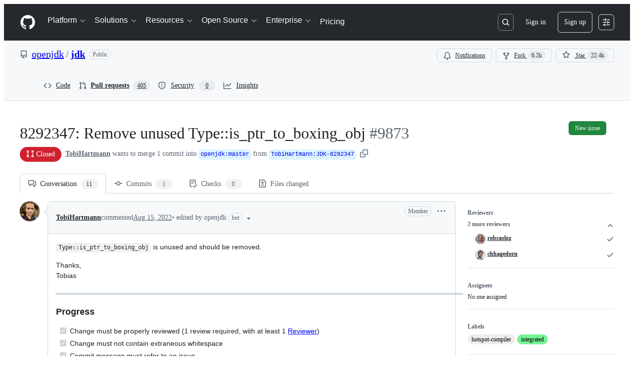

--- FILE ---
content_type: application/javascript
request_url: https://github.githubassets.com/assets/pull-requests-187c8a34a013.js
body_size: 102336
content:
"use strict";(globalThis.webpackChunk_github_ui_github_ui=globalThis.webpackChunk_github_ui_github_ui||[]).push([[3201,6315,9389,16902,22225,28773,28970,29308,31146,36661,37415,38074,40235,45338,50531,57293,57431,57923,58281,60229,65404,72560,73369,73560,73575,76413,76949,82075,83846,85243,86391,90920,91472,95721],{1117:(e,t,n)=>{n.d(t,{N:()=>el,$:()=>eo});var a=n(74848),r=n(96540),i=n(16522),s=n(96760),l=n(78314),o=n(35898),c=n(56038),d=n(38621),u=n(72511),m=n(21373),h=n(57478),p=n(34164),f=n(21935),g=n(83878),y=n(24967),_=n(81945);let v=()=>{let e,t=(0,i.c)(1);return t[0]===Symbol.for("react.memo_cache_sentinel")?(e=(0,a.jsx)("div",{className:"d-flex gap-2",children:(0,a.jsx)("div",{className:"flex-1 border overflow-x-auto rounded-2 borderColor-muted color-shadow-small",children:(0,a.jsxs)("div",{className:"d-flex flex-column gap-2 m-3",children:[(0,a.jsxs)("div",{className:"d-flex flex-items-center gap-2",children:[(0,a.jsx)(_.O,{variant:"elliptical",height:"xl",width:"xl"}),(0,a.jsx)(_.O,{variant:"rounded",height:"sm",width:"150px"})]}),[void 0,void 0].map(b),(0,a.jsx)(y.e,{})]})})}),t[0]=e):e=t[0],e};try{v.displayName||(v.displayName="CommentLoading")}catch{}function b(e,t){return(0,a.jsx)(_.O,{variant:"rounded",height:"sm",width:"random"},t)}var x=n(26156),E=n(18559),C=n(23656),S=n(21086),N=n(38829),w=n(26076),R=n(83925),j=n(30617),k=n(49245),A=n(68534),I=n(42118),T=n(81034);let L=({ref:e=null,initialMarkdown:t,onCancel:n,onSave:i,referenceId:s,buttonText:l,commentContent:o})=>{let[c,d]=(0,r.useState)(!1),u=(0,r.useRef)(null),m=(0,r.useRef)(void 0),{commentBoxSubject:h}=(0,j.X)(),p=(0,r.useCallback)(()=>{},[]),{markdownBody:f,resetMarkdownBody:g,markdownValidationResult:y,handleMarkdownBodyChanged:_}=(0,T.x)({commentBoxRef:u,markdownComposerRef:e,onChange:p,onCancel:()=>{},referenceId:s,insidePortal:!1});(0,r.useEffect)(()=>{t&&!f&&_(t)},[t]),(0,r.useEffect)(()=>{if(o&&m.current!==o){_(o),m.current=o;let e=window.setTimeout(()=>{u.current&&(u.current?.scrollIntoView(),u.current?.focus())},0);return()=>{window.clearTimeout(e)}}},[o]),(0,r.useLayoutEffect)(()=>{if(u&&u.current){let e=window.setTimeout(()=>{u.current?.focus()},0);return()=>{window.clearTimeout(e)}}},[u]);let v=async()=>{d(!0),await i(f,g),d(!1)};return(0,a.jsx)(I.hF,{ref:u,validationResult:y,disabled:c,onChange:e=>{_(e)},onCancel:()=>{_(""),n?.()},onSave:v,saveButtonText:l,saveButtonTrailingIcon:!1,value:f,teamHovercardsEnabled:!0,fileUploadsEnabled:!0,subject:h})};function M(e){let t,n,s=(0,i.c)(10),{comment:l,commitOid:o,onCancel:c,onUpdate:d}=e,{editComment:u}=(0,j.X)(),m=(0,r.useRef)(null);s[0]!==l||s[1]!==u||s[2]!==d?(t=async e=>{let t=await u(e,l);t.updatedFields&&d({...l,...t.updatedFields})},s[0]=l,s[1]=u,s[2]=d,s[3]=t):t=s[3];let h=t,p=`${o}-${l.id}`;return s[4]!==l.body||s[5]!==o||s[6]!==c||s[7]!==h||s[8]!==p?(n=(0,a.jsx)(L,{commitOid:o,initialMarkdown:l.body,ref:m,onSave:h,onCancel:c,referenceId:p,buttonText:"Update comment"}),s[4]=l.body,s[5]=o,s[6]=c,s[7]=h,s[8]=p,s[9]=n):n=s[9],n}L.displayName="CommitCommentEditor";try{M.displayName||(M.displayName="UpdateCommitComment")}catch{}function D(e){let t,n,r=(0,i.c)(17),{comments:s,commit:l,locked:o,deleteComment:c,updateComment:d,setNewCommentContent:u,repoOwnerGlobalRelayId:m}=e;if(0===s.length)return null;if(r[0]!==s||r[1]!==l||r[2]!==c||r[3]!==o||r[4]!==m||r[5]!==u||r[6]!==d){let e;r[8]!==l||r[9]!==c||r[10]!==o||r[11]!==m||r[12]!==u||r[13]!==d?(e=e=>(0,a.jsx)(O,{comment:e,commit:l,locked:o,deleteComment:c,updateComment:d,setNewCommentContent:u,repoOwnerGlobalRelayId:m},e.id),r[8]=l,r[9]=c,r[10]=o,r[11]=m,r[12]=u,r[13]=d,r[14]=e):e=r[14],t=s.map(e),r[0]=s,r[1]=l,r[2]=c,r[3]=o,r[4]=m,r[5]=u,r[6]=d,r[7]=t}else t=r[7];return r[15]!==t?(n=(0,a.jsx)("div",{className:"d-flex flex-column gap-3",children:t}),r[15]=t,r[16]=n):n=r[16],n}function O(e){let t,n,s,o,c,d,u,m,h,p,f,g=(0,i.c)(46),{comment:_,commit:v,locked:b,deleteComment:x,updateComment:E,setNewCommentContent:C,repoOwnerGlobalRelayId:S}=e,N=(0,l.t)(),[I,T]=(0,r.useState)(!1),[L,D]=(0,r.useState)(_.isHidden),O=(0,r.useRef)(null),{deleteComment:q,hideComment:$,unhideComment:G}=(0,j.X)();g[0]!==_.id||g[1]!==q||g[2]!==x?(t=async()=>{let e=await q(_.id.toString());"canceled"===e||"error"!==e&&"success"===e&&x(_.id)},g[0]=_.id,g[1]=q,g[2]=x,g[3]=t):t=g[3];let H=t;g[4]!==E?(n=e=>{E(e),T(!1)},g[4]=E,g[5]=n):n=g[5];let K=n;g[6]!==_||g[7]!==$||g[8]!==E?(s=async e=>{let t=await $(_.id.toString(),e);"error"!==t&&"success"===t&&(E({..._,isHidden:!0,minimizedReason:e}),D(!0))},g[6]=_,g[7]=$,g[8]=E,g[9]=s):s=g[9];let Q=s;g[10]!==_||g[11]!==G||g[12]!==E?(o=async()=>{let e=await G(_.id.toString());"error"!==e&&"success"===e&&(E({..._,isHidden:!1,minimizedReason:null}),D(!1))},g[10]=_,g[11]=G,g[12]=E,g[13]=o):o=g[13];let V=o,W=v.authors.length>0?v.authors[0]?.login:"";g[14]!==_||g[15]!==v||g[16]!==N||g[17]!==S?(c=(0,k.p)(_,v,N,S),g[14]=_,g[15]=v,g[16]=N,g[17]=S,g[18]=c):c=g[18],g[19]!==v.oid?(d=(0,A.F)(v.oid),g[19]=v.oid,g[20]=d):d=g[20],g[21]!==c||g[22]!==d?(u={...c,referenceText:d},g[21]=c,g[22]=d,g[23]=u):u=g[23];let z=u;g[24]===Symbol.for("react.memo_cache_sentinel")?(m=()=>{T(!0)},g[24]=m):m=g[24];let X=_.viewerCanReadUserContentEdits&&!!_.lastUserContentEdit;return g[25]!==_||g[26]!==W||g[27]!==L||g[28]!==H||g[29]!==Q||g[30]!==V||g[31]!==C||g[32]!==X||g[33]!==z?(h=(0,a.jsx)(B,{comment:z,commentAuthorLogin:_.author.login,commentSubjectAuthorLogin:W,commentSubjectType:"commit",avatarUrl:_.author.avatarUrl,isMinimized:L,editComment:m,onReplySelect:C,onMinimize:D,navigate:U,hideComment:Q,unhideComment:V,deleteComment:H,commentRef:O,showEditHistory:X,commitComment:_}),g[25]=_,g[26]=W,g[27]=L,g[28]=H,g[29]=Q,g[30]=V,g[31]=C,g[32]=X,g[33]=z,g[34]=h):h=g[34],g[35]!==_||g[36]!==v.oid||g[37]!==I||g[38]!==L||g[39]!==b||g[40]!==K?(p=L?null:I?(0,a.jsx)("div",{className:"m-2",children:(0,a.jsx)(M,{comment:_,commitOid:v.oid,onUpdate:K,onCancel:()=>T(!1)})}):(0,a.jsxs)("div",{className:"d-flex flex-column m-3 gap-3",style:{gap:"12px"},children:[(0,a.jsx)("div",{className:"markdown-body","data-turbolinks":"false",children:(0,a.jsx)(w.G,{disabled:!1,verifiedHTML:_.htmlBody,markdownValue:_.body,onChange:F,onLinkClick:P,teamHovercardsEnabled:!0})}),(0,a.jsx)(r.Suspense,{fallback:(0,a.jsx)(y.e,{}),children:(0,a.jsx)(R.ReactionViewerRelayQueryComponent,{id:_.relayId,subjectLocked:b})})]}),g[35]=_,g[36]=v.oid,g[37]=I,g[38]=L,g[39]=b,g[40]=K,g[41]=p):p=g[41],g[42]!==_.urlFragment||g[43]!==h||g[44]!==p?(f=(0,a.jsxs)("div",{className:"border rounded-2",ref:O,id:_.urlFragment,tabIndex:-1,children:[h,p]}),g[42]=_.urlFragment,g[43]=h,g[44]=p,g[45]=f):f=g[45],f}function P(){}function F(){}function U(){}function B(e){let t,n,s,l,o,c,d=(0,i.c)(15);d[0]!==e?({hideActions:t,...n}=e,d[0]=e,d[1]=t,d[2]=n):(t=d[1],n=d[2]);let u=n.commitComment;if(n.showEditHistory){let e,t;d[3]!==u.relayId?(e=(0,a.jsx)(r.Suspense,{fallback:null,children:(0,a.jsx)(G,{id:u.relayId})}),d[3]=u.relayId,d[4]=e):e=d[4],o=e,d[5]!==n.comment.id?(t=(0,a.jsx)(H,{id:n.comment.id}),d[5]=n.comment.id,d[6]=t):t=d[6],c=t}return d[7]!==t||d[8]!==n?(s=t?void 0:(0,a.jsx)(E.p,{onSuccessfulBlock:q,...n}),d[7]=t,d[8]=n,d[9]=s):s=d[9],d[10]!==o||d[11]!==c||d[12]!==n||d[13]!==s?(l=(0,a.jsx)(x.v,{lastEditedByMessage:c,editHistoryComponent:o,forceInlineAvatar:!0,...n,actions:s}),d[10]=o,d[11]=c,d[12]=n,d[13]=s,d[14]=l):l=d[14],l}function q(){setTimeout($,800)}function $(){return c.cg?.location.reload()}function G(e){let t,n,r=(0,i.c)(4),{id:s}=e;r[0]!==s?(t={id:s},r[0]=s,r[1]=t):t=r[1];let l=(0,N.f)(t);return r[2]!==l?(n=l?(0,a.jsx)(C.W,{editHistory:l}):null,r[2]=l,r[3]=n):n=r[3],n}function H(e){let t,n,r=(0,i.c)(4),{id:s}=e;r[0]!==s?(t={id:s},r[0]=s,r[1]=t):t=r[1];let l=(0,N.f)(t);return r[2]!==l?(n=l?(0,a.jsx)(S._,{editInformation:l}):null,r[2]=l,r[3]=n):n=r[3],n}try{D.displayName||(D.displayName="ExistingCommitComments")}catch{}try{O.displayName||(O.displayName="ExistingCommitComment")}catch{}try{B.displayName||(B.displayName="CommitCommentHeader")}catch{}try{G.displayName||(G.displayName="CommitCommentHeaderEditHistory")}catch{}try{H.displayName||(H.displayName="CommitCommentHeaderLastEditedBy")}catch{}var K=n(59672),Q=n(79634),V=n(96379),W=n(57387);function z(e){let t,n,s,o,c,d,m,h,p,f,g=(0,i.c)(33),{commitOid:y,locked:_,onClose:v}=e,b=(0,l.t)(),{helpUrl:x}=(0,Q.X)(),[E,C]=(0,r.useState)(!1),S=_?"Unlock":"Lock",N=_?"lock":"unlock";g[0]!==y||g[1]!==v||g[2]!==b?(t=async()=>{(await (0,V.DI)(`${(0,K.$Qz)({owner:b.ownerLogin,repo:b.name,commitish:y})}/lock`,{method:"PUT",headers:{Accept:"application/json"}})).ok?v(!0):C(!0)},g[0]=y,g[1]=v,g[2]=b,g[3]=t):t=g[3];let w=t;g[4]!==y||g[5]!==v||g[6]!==b?(n=async()=>{(await (0,V.lS)(`${(0,K.$Qz)({owner:b.ownerLogin,repo:b.name,commitish:y})}/unlock`,{method:"PUT",headers:{Accept:"application/json"}})).ok?v(!1):C(!0)},g[4]=y,g[5]=v,g[6]=b,g[7]=n):n=g[7];let R=n;g[8]!==v?(s=()=>v(),g[8]=v,g[9]=s):s=g[9];let j=`${S} conversation on this commit`,k=`${S} conversation`;g[10]===Symbol.for("react.memo_cache_sentinel")?(o={width:"100%"},g[10]=o):o=g[10];let A=_?R:w;return g[11]!==k||g[12]!==A?(c=[{content:k,buttonType:"danger",style:o,onClick:A}],g[11]=k,g[12]=A,g[13]=c):c=g[13],g[14]!==S||g[15]!==E?(d=E&&(0,a.jsxs)(u.A,{className:"mb-2",variant:"danger",children:["There was an error ",S.toLocaleLowerCase(),"ing this conversation. Please try again."]}),g[14]=S,g[15]=E,g[16]=d):d=g[16],g[17]!==S?(m=(0,a.jsxs)("p",{children:[S,"ing the conversation means:"]}),g[17]=S,g[18]=m):m=g[18],g[19]!==x||g[20]!==_||g[21]!==b?(h=(0,a.jsx)("ul",{className:"ml-4",children:_?(0,a.jsxs)("li",{children:[(0,a.jsx)("strong",{children:"Everyone"})," will be able to comment on this commit once more."]}):(0,a.jsxs)(a.Fragment,{children:[(0,a.jsxs)("li",{children:["Other users ",(0,a.jsx)("strong",{children:"can\u2019t add new comments"})," to this commit."]}),b.isOrgOwned?(0,a.jsxs)("li",{children:["You and other members of teams with"," ",(0,a.jsx)("a",{href:`${x}/get-started/learning-about-github/access-permissions-on-github`,children:"write access"})," ","to this repository ",(0,a.jsx)("strong",{children:"can still leave comments"})," that others can see."]}):(0,a.jsxs)("li",{children:["You and other collaborators"," ",(0,a.jsx)("a",{href:`${x}/get-started/learning-about-github/access-permissions-on-github`,children:"with access"})," to this repository ",(0,a.jsx)("strong",{children:"can still leave comments"})," that others can see."]})]})}),g[19]=x,g[20]=_,g[21]=b,g[22]=h):h=g[22],g[23]!==N?(p=(0,a.jsxs)("p",{className:"mb-0 mt-2",children:["You can always ",N," this commit again in the future."]}),g[23]=N,g[24]=p):p=g[24],g[25]!==m||g[26]!==h||g[27]!==p||g[28]!==s||g[29]!==j||g[30]!==c||g[31]!==d?(f=(0,a.jsxs)(W.l,{onClose:s,width:"large",title:j,footerButtons:c,children:[d,m,h,p]}),g[25]=m,g[26]=h,g[27]=p,g[28]=s,g[29]=j,g[30]=c,g[31]=d,g[32]=f):f=g[32],f}try{z.displayName||(z.displayName="LockConversationDialog")}catch{}var X=n(21067),Y=n(60912),J=n(61423),Z=n(11738),ee=n(81156),et=n(77430);function en(e){let t,n,s,l,o,u=(0,i.c)(16),{commitOid:m,onAddComment:h,onExpandCommentEditor:p,newCommentContent:f,canComment:g,locked:y,repoArchived:_,avatarURL:v}=e;u[0]===Symbol.for("react.memo_cache_sentinel")?(t=(0,X.M3)(),u[0]=t):t=u[0];let b=t,{addComment:x}=(0,j.X)(),E=(0,r.useRef)(null);u[1]!==x||u[2]!==h?(n=async(e,t)=>{let n=await x(e);n.comment&&(h(n.comment),t())},u[1]=x,u[2]=h,u[3]=n):n=u[3];let C=n;u[4]===Symbol.for("react.memo_cache_sentinel")?(s=b?void 0:(0,a.jsx)(er,{redirectUrl:c.fV?.href}),u[4]=s):s=u[4],u[5]!==y||u[6]!==_?(l=(0,J.i)(_,y,s,"commit"),u[5]=y,u[6]=_,u[7]=l):l=u[7];let S=l;return u[8]!==v||u[9]!==g||u[10]!==m||u[11]!==f||u[12]!==p||u[13]!==C||u[14]!==S?(o=(0,a.jsx)("div",{className:"d-flex flex-column gap-2 pt-3",children:g?(0,a.jsx)(ea,{commitOid:m,commentEditor:E,onExpandEditor:p,onSave:C,newCommentContent:f,avatarURL:v||ee.t.ghostUser.avatarUrl}):(0,a.jsx)(Y.P,{icon:d.LockIcon,reason:S})}),u[8]=v,u[9]=g,u[10]=m,u[11]=f,u[12]=p,u[13]=C,u[14]=S,u[15]=o):o=u[15],o}function ea(e){let[t,n]=(0,r.useState)(()=>void 0!==e.newCommentContent),[i,l]=(0,r.useState)(e.newCommentContent);t||void 0===e.newCommentContent||i===e.newCommentContent||(n(!0),l(e.newCommentContent));let o="Comment";return t?(0,a.jsx)("div",{id:s.Bq.issueCommentComposer,children:(0,a.jsx)(L,{commitOid:e.commitOid,ref:e.commentEditor,onSave:e.onSave,referenceId:`new-discussion-comment-${e.commitOid}`,commentContent:e.newCommentContent,initialMarkdown:e.newCommentContent,buttonText:o,onCancel:()=>{n(!1)}})}):(0,a.jsxs)("div",{id:s.Bq.issueCommentComposer,className:"d-flex flex-items-center border rounded-2 p-2 gap-2 color-bg-subtle",children:[(0,a.jsx)(et.r,{src:e.avatarURL,size:20}),(0,a.jsx)(Z.z,{onClick:()=>{n(!0),e.onExpandEditor?.()},children:o})]})}function er(e){let t,n=(0,i.c)(2),{redirectUrl:r}=e,s=r?`/login?return_to=${r}`:"/login";return n[0]!==s?(t=(0,a.jsxs)("span",{children:["Please ",(0,a.jsx)("a",{href:s,children:"sign in"})," to comment."]}),n[0]=s,n[1]=t):t=n[1],t}try{en.displayName||(en.displayName="NewCommitComment")}catch{}try{ea.displayName||(ea.displayName="CompactEditor")}catch{}try{er.displayName||(er.displayName="LoggedOutMessage")}catch{}var ei=n(10925);let es=e=>{let t,n,s,o,c,u=(0,i.c)(15),{ref:h,commitOid:p,subscribed:f}=e,[g,y]=(0,r.useState)(f),[_,v]=(0,r.useState)(!1),b=(0,l.t)(),x=(0,ei.H)("/notifications/thread","post");t=_?`You're now ${g?"subscribed":"unsubscribed"} to this thread.`:g?"You're receiving notifications because you're subscribed to this thread.":"You're not receiving notifications from this thread.",u[0]!==p||u[1]!==b.id||u[2]!==g||u[3]!==x?(n=async()=>{let e=new FormData;e.append("repository_id",b.id.toString()),e.append("thread_id",p),e.append("thread_class","Commit"),e.append("id",g?"unsubscribe":"subscribe"),e.append("authenticity_token",x??""),(await (0,V.DI)("/notifications/thread",{method:"POST",body:e})).ok&&(y(!g),v(!0))},u[0]=p,u[1]=b.id,u[2]=g,u[3]=x,u[4]=n):n=u[4];let E=n,C=g?d.BellSlashIcon:d.BellIcon,S=g?"Unsubscribe":"Subscribe";return u[5]!==C||u[6]!==S||u[7]!==E?(s=(0,a.jsx)(m.Q,{onClick:E,size:"small",leadingVisual:C,children:S}),u[5]=C,u[6]=S,u[7]=E,u[8]=s):s=u[8],u[9]!==t?(o=(0,a.jsx)("p",{role:"status",className:"f6 fgColor-muted mb-0",children:t}),u[9]=t,u[10]=o):o=u[10],u[11]!==h||u[12]!==s||u[13]!==o?(c=(0,a.jsxs)("div",{className:"d-flex flex-items-center border rounded-2 p-2 gap-2",ref:h,children:[s,o]}),u[11]=h,u[12]=s,u[13]=o,u[14]=c):c=u[14],c};es.displayName="NotificationsFooter";let el="comments";function eo(e){let t,n,l=(0,i.c)(3);return l[0]===Symbol.for("react.memo_cache_sentinel")?(t=(0,p.$)("d-flex flex-column gap-2 pt-3",s.mU.commentsContainer,"Comment-module__commit-discussion-comments--GlkCu"),l[0]=t):t=l[0],l[1]!==e?(n=(0,a.jsx)("div",{className:t,id:el,children:(0,r.createElement)(ec,{...e,key:e.commit.oid})}),l[1]=e,l[2]=n):n=l[2],n}function ec(e){let t,n,s,d,h,p,y,_,b,x,E,C,S=(0,i.c)(49),{commit:N,commentInfo:w,repoOwnerGlobalRelayId:R}=e,j=(0,l.t)(),k=(0,o.i)(),{retry:A,loadMore:I,canLoadMore:T,addComment:L,deleteComment:M,updateComment:O,count:P,comments:F,subscribed:U,providerState:B}=(0,f.y)(),[q,$]=(0,r.useState)(void 0),[G,H]=(0,r.useState)(w.locked);S[0]!==N.oid||S[1]!==j.id?(t=(0,g.N)(N.oid,j.id),S[0]=N.oid,S[1]=j.id,S[2]=t):t=S[2];let K=t,Q=(0,r.useRef)(null);S[3]!==F?(n=()=>{if(c.cg?.location.hash){let e=c.cg.location.hash.slice(1);if(F.find(t=>t.urlFragment===e)){let t=document.getElementById(e);t&&(t.scrollIntoView(),t.focus())}}},s=[F],S[3]=F,S[4]=n,S[5]=s):(n=S[4],s=S[5]),(0,r.useEffect)(n,s),S[6]===Symbol.for("react.memo_cache_sentinel")?(d=()=>{setTimeout(()=>Q.current?.scrollIntoView({behavior:"smooth",block:"nearest"}),0)},S[6]=d):d=S[6];let V=d;return S[7]!==P||S[8]!==w.canLock||S[9]!==N.oid||S[10]!==G?(h=(0,a.jsx)(eu,{commitOid:N.oid,commentCount:P,canLock:w.canLock,locked:G,setLocked:H}),S[7]=P,S[8]=w.canLock,S[9]=N.oid,S[10]=G,S[11]=h):h=S[11],S[12]!==B?(p="loading"===B&&(0,a.jsx)(v,{}),S[12]=B,S[13]=p):p=S[13],S[14]!==B||S[15]!==A?(y="error"===B&&(0,a.jsxs)(u.A,{className:"d-flex flex-justify-between flex-items-center",variant:"danger",children:[(0,a.jsx)("span",{children:"Failed to load comments."}),(0,a.jsx)(m.Q,{onClick:()=>A(),children:"Retry"})]}),S[14]=B,S[15]=A,S[16]=y):y=S[16],S[17]!==T||S[18]!==I||S[19]!==B?(_="loaded"===B&&T&&(0,a.jsx)(m.Q,{className:"width-full",onClick:()=>I(),children:"Load more comments"}),S[17]=T,S[18]=I,S[19]=B,S[20]=_):_=S[20],S[21]!==F||S[22]!==N||S[23]!==M||S[24]!==G||S[25]!==R||S[26]!==O?(b=(0,a.jsx)(D,{comments:F,commit:N,locked:G,repoOwnerGlobalRelayId:R,deleteComment:M,updateComment:O,setNewCommentContent:$}),S[21]=F,S[22]=N,S[23]=M,S[24]=G,S[25]=R,S[26]=O,S[27]=b):b=S[27],S[28]!==K?(x=K?(0,a.jsx)("div",{className:"text-center",children:[...Array(38)].map(ed)}):null,S[28]=K,S[29]=x):x=S[29],S[30]!==L||S[31]!==w.canComment||S[32]!==w.repoArchived||S[33]!==F||S[34]!==N.oid||S[35]!==k||S[36]!==G||S[37]!==q||S[38]!==B||S[39]!==U?(E="loaded"===B||0!==F.length?(0,a.jsxs)(a.Fragment,{children:[(0,a.jsx)(en,{commitOid:N.oid,onAddComment:L,onExpandCommentEditor:V,newCommentContent:q,canComment:w.canComment,locked:G,repoArchived:w.repoArchived,avatarURL:k?.avatarURL}),k?(0,a.jsx)(es,{ref:Q,commitOid:N.oid,subscribed:U??!1}):null]}):null,S[30]=L,S[31]=w.canComment,S[32]=w.repoArchived,S[33]=F,S[34]=N.oid,S[35]=k,S[36]=G,S[37]=q,S[38]=B,S[39]=U,S[40]=E):E=S[40],S[41]!==x||S[42]!==E||S[43]!==h||S[44]!==p||S[45]!==y||S[46]!==_||S[47]!==b?(C=(0,a.jsxs)(a.Fragment,{children:[h,p,y,_,b,x,E]}),S[41]=x,S[42]=E,S[43]=h,S[44]=p,S[45]=y,S[46]=_,S[47]=b,S[48]=C):C=S[48],C}function ed(e,t){return(0,a.jsx)("img",{alt:"rose",src:"/images/icons/emoji/rose.png",className:"Comment-module__discussion-comments-rose--JwtpK"},`rose-${t}`)}function eu(e){let t,n,s,l,o,c,u=(0,i.c)(17),{commitOid:p,commentCount:f,locked:g,setLocked:y,canLock:_}=e,[v,b]=(0,r.useState)(!1);return u[0]!==f?(t=(0,a.jsxs)("h2",{className:"sr-only",children:[f," commit comments"]}),u[0]=f,u[1]=t):t=u[1],u[2]===Symbol.for("react.memo_cache_sentinel")?(n=(0,a.jsx)("div",{className:"h4 pr-2",children:"Comments"}),u[2]=n):n=u[2],u[3]!==f?(s=void 0!==f&&(0,a.jsx)(h.A,{children:f}),u[3]=f,u[4]=s):s=u[4],u[5]!==s?(l=(0,a.jsxs)("div",{className:"d-flex flex-items-center",children:[n,s]}),u[5]=s,u[6]=l):l=u[6],u[7]!==_||u[8]!==p||u[9]!==v||u[10]!==g||u[11]!==y?(o=_&&(0,a.jsxs)(a.Fragment,{children:[(0,a.jsxs)(m.Q,{leadingVisual:g?d.KeyIcon:d.LockIcon,variant:"invisible",onClick:()=>b(!0),children:[g?"Unlock":"Lock"," conversation"]}),v&&(0,a.jsx)(z,{commitOid:p,locked:g,onClose:e=>{b(!1),void 0!==e&&y(e)}})]}),u[7]=_,u[8]=p,u[9]=v,u[10]=g,u[11]=y,u[12]=o):o=u[12],u[13]!==t||u[14]!==l||u[15]!==o?(c=(0,a.jsxs)("div",{className:"d-flex flex-items-center flex-justify-between",children:[t,l,o]}),u[13]=t,u[14]=l,u[15]=o,u[16]=c):c=u[16],c}try{eo.displayName||(eo.displayName="DiscussionComments")}catch{}try{ec.displayName||(ec.displayName="DiscussionCommentsInternal")}catch{}try{eu.displayName||(eu.displayName="DiscussionCommentsHeader")}catch{}},2362:(e,t,n)=>{n.d(t,{Zf:()=>l,i5:()=>p,mW:()=>f,pF:()=>c});var a=n(77783),r=n(21067),i=n(82106),s=n(69599);let l={CACHE_HIT:"offline_cache.cache_hit",CACHE_MISS:"offline_cache.cache_miss",CACHE_EVICT:"offline_cache.cache_evict",CACHE_INVALID:"offline_cache.stale_structure",CACHE_EXPIRED:"offline_cache.expired_item",CACHE_SET:"offline_cache.cache_set",CACHE_TIMEOUT:"offline_cache.cache_timeout",CACHE_SESSION_DISABLED:"offline_cache.session_disabled",CACHE_READ_ERROR:"offline_cache.read_error",CACHE_EVICT_ERROR:"offline_cache.evict_error",CACHE_WRITE_ERROR:"offline_cache.write_error",CLEANUP_STARTED:"offline_cache.cleanup_started",CLEANUP_COMPLETED:"offline_cache.cleanup_completed",CLEANUP_ERROR:"offline_cache.cleanup_error",CLEANUP_ITEM_ERROR:"offline_cache.cleanup_item_error",ENTRIES_READ:"offline_cache.entries_read",ANY:"offline_cache.*",NONE:"offline_cache.none"},o=!1;function c(){try{return"undefined"!=typeof globalThis&&void 0!==globalThis.indexedDB}catch{return!1}}let d=class IndexedDbTimeoutError extends Error{constructor(e,t,n){super(`IndexedDB ${e} operation timed out after ${n}ms for key: ${t}`),this.name="IndexedDbTimeoutError"}},u="offline_cache::",m=()=>u+(0,r.cj)(),h=new Map;function p({validator:e,sendAnalyticsEvent:t,storeName:n="queries"}){let r=`${m()}:${n}`,u=h.get(r);if(u)return u;function p(e){return!!(e.state.dataUpdatedAt&&e.state.ttl&&Date.now()-e.state.dataUpdatedAt>e.state.ttl)||void 0!==e.state.cacheVersion&&1!==e.state.cacheVersion}let f=(0,a.y$)(m(),n);function g(){return(0,s.G7)("disable-indexdb-operations")}async function y(e,n,a,r){if(!(0,s.G7)("issues_cache_operation_timeout"))return e;let i=null,o=new Promise((e,s)=>{i=setTimeout(()=>{t(l.CACHE_TIMEOUT,r,{operation:a}),s(new d(a,r,n))},n)});try{let t=await Promise.race([e,o]);return i&&clearTimeout(i),t}catch(e){throw i&&clearTimeout(i),e}}async function _(){if(v.isCleanupRunning)return;v.isCleanupRunning=!0;let e=Date.now();try{if(t(l.CLEANUP_STARTED,"",{}),!c())return;let n=await (0,a.jO)(f),r=n.length,i=0;for(let[e,r]of n)try{p(r)&&(t(l.CACHE_EVICT,e.toString(),{reason:"periodic_cleanup"}),(0,a.yH)(e,f).catch(n=>{t(l.CLEANUP_ITEM_ERROR,e.toString(),{error:String(n)})}),i++)}catch(n){t(l.CLEANUP_ITEM_ERROR,e.toString(),{error:String(n)})}t(l.CLEANUP_COMPLETED,"",{removed_count:i,total_entries:r,duration_ms:Date.now()-e})}catch(e){t(l.CLEANUP_ERROR,"",{error:String(e)})}finally{v.isCleanupRunning=!1}}let v={cleanupIntervalId:void 0,isCleanupRunning:!1,async getItem(n,r){if(g()||!c())return;let i=o?{session_disabled:!0}:{},s=Date.now();try{let o=await y((0,a.Jt)(n,f),500,"read",n),c=Date.now()-s;if(!o?.state?.data)return void t(l.CACHE_MISS,n.toString(),{...r,...i,read_duration_ms:c});if(p(o)){this.removeItem(n),t?.("offline_cache.expired_item",n.toString(),{...r,...i,read_duration_ms:c});return}if(!e.Check(o.state.data))return void t(l.CACHE_INVALID,n.toString(),{...r,...i,read_duration_ms:c});let d=o.state.dataUpdatedAt?Date.now()-o.state.dataUpdatedAt:"N/A",u=o.state.ttl??"N/A";return t(l.CACHE_HIT,n.toString(),{...r,...i,age:d,ttl:u,preheat_source:o.state.preheatSource,read_duration_ms:c}),o}catch(a){let e=Date.now()-s;if(a instanceof d){t(l.CACHE_SESSION_DISABLED,n.toString(),{reason:"read_timeout",read_duration_ms:e}),t(l.CACHE_MISS,n.toString(),{...r,session_disabled:o,read_duration_ms:e,timeout:!0}),o=!0;return}throw a}},async setItem(e,n,r,s,u){if(g()||!c())return Promise.resolve();let m=o?{session_disabled:!0}:{},h=s??n.state.ttl,p={...n,state:{...n.state,dataUpdatedAt:r??n.state.dataUpdatedAt,ttl:h,cacheVersion:1}};(0,i.D)(e,t),t(l.CACHE_SET,e.toString(),{...u,...m,ttl:h});try{await y((0,a.hZ)(e,p,f),2e3,"write",e)}catch(e){if(e instanceof d)return;throw e}},async removeItem(e,n){if(t(l.CACHE_EVICT,e.toString(),n),c())return(0,a.yH)(e,f)},isBustedOrExpired:e=>p(e),async entries(){if(!c())return[];let e=Date.now(),n=await (0,a.jO)(f),r=Date.now()-e;return t(l.ENTRIES_READ,"",{duration_ms:r,entry_count:n.length}),n},cleanupExpiredEntries:_,stopPeriodicCleanup:function(){void 0!==v.cleanupIntervalId&&(clearInterval(v.cleanupIntervalId),v.cleanupIntervalId=void 0)}};return h.set(r,v),!function(e=36e5){let t;"undefined"!=typeof window&&("function"==typeof(t=window).requestIdleCallback?t.requestIdleCallback(()=>void _(),{timeout:1e4}):setTimeout(()=>void _(),1e4),v.cleanupIntervalId=window.setInterval(()=>void _(),e))}(),v}async function f(){if(c())try{let e=await globalThis.indexedDB?.databases?.();if(!e)return;let t=e.filter(e=>e.name?.startsWith(u)).map(async e=>{if(e.name)try{let t=globalThis.indexedDB.open(e.name,e.version),n=await new Promise((e,n)=>{t.onsuccess=()=>e(t.result),t.onerror=()=>n(t.error),t.onupgradeneeded=()=>{t.transaction?.abort(),n(Error("Unexpected upgrade needed"))}}),r=Array.from(n.objectStoreNames);n.close();let i=r.map(async t=>{if(e.name)try{let n=(0,a.y$)(e.name,t);await (0,a.IU)(n)}catch{}});await Promise.all(i)}catch{}});await Promise.allSettled(t)}catch{}}},2694:(e,t,n)=>{n.d(t,{B:()=>s});var a=n(73189),r=n(6923),i=n(96540);function s(e,t){if(!r.KJ)return[a.l,a.l,a.l];let n=(0,i.useMemo)(()=>new IntersectionObserver(e,t),[e,t]);return(0,i.useEffect)(()=>()=>n.disconnect(),[n]),[(0,i.useCallback)(e=>n.observe(e),[n]),(0,i.useCallback)(e=>n.unobserve(e),[n]),(0,i.useCallback)(()=>n.disconnect(),[n])]}},2970:(e,t,n)=>{n.d(t,{c:()=>C});var a=n(74848),r=n(73189),i=n(34164),s=n(96540),l=n(75986),o=n(18377),c=n(24347),d=n(35220),u=n(9214);let m=(0,s.createContext)({actionsOpen:!1,setActionsOpen:r.l}),h=({children:e})=>{let[t,n]=(0,s.useState)(!1),r=(0,s.useMemo)(()=>({actionsOpen:t,setActionsOpen:n}),[t]);return(0,a.jsx)(m,{value:r,children:e})};h.displayName="ListItemActionsProvider";try{m.displayName||(m.displayName="ActionsContext")}catch{}var p=n(29622),f=n(77177),g=n(29731);function y({style:e,className:t,children:n}){return(0,a.jsx)("div",{className:(0,i.$)("MetadataContainer-module__container--nU0s9",t),style:e,...(0,g.G)("list-view-item-metadata"),children:n})}try{y.displayName||(y.displayName="ListItemMetadataContainer")}catch{}var _=n(49744),v=n(60257),b=n(27603),x=n(74501);let E=({ref:e,children:t,isActive:n=!1,title:r,metadata:m,secondaryActions:h,style:g,className:E,metadataContainerStyle:C,metadataContainerClassName:S,as:N,...w})=>{let{idPrefix:R}=(0,l.If)(),{isSelectable:j}=(0,c.v)(),{variant:k}=(0,d.e)(),{anyItemsWithActionBar:A,hasResizableActionsWithActionBar:I}=(0,o.Z)(),T=(0,s.useId)(),{isSelected:L,onSelect:M}=(0,v.r)(),{status:D}=(0,b.x)(),{title:O,titleAction:P,headingRef:F}=(0,x.J)(),{description:U}=(0,f.L)(),{hasNewActivity:B}=(0,_.I)(),{alignment:q}=(0,p.m)(),$=(0,s.useRef)(null);(0,s.useEffect)(()=>{"function"==typeof e?e($.current):e&&(e.current=$.current)},[e]),(0,s.useEffect)(()=>{$.current&&n&&document.activeElement?.tagName==="BODY"&&$.current.focus()});let G=(0,s.useCallback)(e=>{switch(e.key){case"Enter":if(P){let t=document.activeElement,n=$.current===t,a=F.current&&(F.current===t||F.current.contains(t));(n||a)&&P(e)}break;case" ":if(!j||$?.current!==document.activeElement)break;e.preventDefault(),M(!L);break;case"Escape":$?.current?.focus()}},[P,j,M,L,F]),H=(0,s.useCallback)(()=>{let e=L?"Selected":"",t=B?"New activity":"",n=!!h,a=Array.isArray(m)&&m.length>0||m&&!Array.isArray(m),r="";(a||n)&&(r="More information available below");let i=[O,D].filter(e=>e.trim()).join(": ");try{i=i.replace(/(?<!\.)\.+$/,"")}catch{for(;i.endsWith(".");)i=i.substring(0,i.length-1)}let s=[e,i,U,t,r].filter(e=>e.trim()).join(". ");return s.endsWith(".")?s:`${s}.`},[h,m,L,B,O,D,U]);return(0,a.jsxs)(N||"li",{ref:$,id:`${R}-list-view-node-${T}`,className:(0,i.$)("ListItem-module__listItem--k4eMk",L&&"ListItem-module__selected--WTEJT","compact"===k&&"ListItem-module__compact--f4FSR","center"===q&&"ListItem-module__centerAligned--PWSgp",A&&I&&"ListItem-module__hasActionBar--t14sR",E),tabIndex:-1,"aria-label":H(),style:g,onKeyDown:G,...w,children:[r,t,Array.isArray(m)&&m.length>0?(0,a.jsx)(y,{style:C,className:S,children:m.map((e,t)=>(0,a.jsx)(s.Fragment,{children:e},t))}):!!(m&&!Array.isArray(m))&&(0,a.jsx)(y,{style:C,className:S,children:m}),h??(A&&(0,a.jsx)(u.L,{}))]})};E.displayName="ListItemBase";let C=({ref:e,children:t,isSelected:n=!1,onSelect:i=r.l,alignment:l,...o})=>{let{setSelectedCount:d}=(0,c.v)(),u=(0,s.useRef)(n);u.current=n,(0,s.useEffect)(()=>{d(e=>n?e+1:Math.max(0,e-1))},[n,d]),(0,s.useEffect)(()=>()=>{u.current&&d(e=>Math.max(0,e-1))},[d]);let m=(0,s.useMemo)(()=>({isSelected:n,onSelect:i}),[n,i]);return(0,a.jsx)(h,{children:(0,a.jsx)(x.y,{children:(0,a.jsx)(v.W,{value:m,children:(0,a.jsx)(_.t,{children:(0,a.jsx)(f.O,{children:(0,a.jsx)(b.u,{children:(0,a.jsx)(p.F,{alignment:l,children:(0,a.jsx)(E,{...o,ref:e,children:t})})})})})})})})};C.displayName="ListItem"},4929:(e,t,n)=>{n.d(t,{V:()=>s});var a=n(74848),r=n(29731),i=n(34164);function s({children:e,alignment:t,variant:n,...s}){return(0,a.jsx)("div",{...(0,r.G)("list-view-item-metadata-item"),...s,className:(0,i.$)("Metadata-module__metadata--ODMG0","primary"===n?"Metadata-module__primary--S8Orc":"Metadata-module__secondary--1te4w","right"===t&&"Metadata-module__alignRight--A1PHa",s.className),children:e})}try{s.displayName||(s.displayName="ListItemMetadata")}catch{}},5728:(e,t,n)=>{n.d(t,{m:()=>u});let a=(c={alias:null,args:null,kind:"ScalarField",name:"id",storageKey:null},{fragment:{argumentDefinitions:r=[{defaultValue:null,kind:"LocalArgument",name:"input"}],kind:"Fragment",metadata:null,name:"addReactionMutation",selections:[{alias:null,args:i=[{kind:"Variable",name:"input",variableName:"input"}],concreteType:"AddReactionPayload",kind:"LinkedField",name:"addReaction",plural:!1,selections:[{alias:null,args:null,concreteType:null,kind:"LinkedField",name:"subject",plural:!1,selections:[{args:null,kind:"FragmentSpread",name:"ReactionViewerRelayGroups"}],storageKey:null}],storageKey:null}],type:"Mutation",abstractKey:null},kind:"Request",operation:{argumentDefinitions:r,kind:"Operation",name:"addReactionMutation",selections:[{alias:null,args:i,concreteType:"AddReactionPayload",kind:"LinkedField",name:"addReaction",plural:!1,selections:[{alias:null,args:null,concreteType:null,kind:"LinkedField",name:"subject",plural:!1,selections:[s={alias:null,args:null,kind:"ScalarField",name:"__typename",storageKey:null},{kind:"TypeDiscriminator",abstractKey:"__isReactable"},{alias:null,args:null,concreteType:"ReactionGroup",kind:"LinkedField",name:"reactionGroups",plural:!0,selections:[{alias:null,args:null,kind:"ScalarField",name:"content",storageKey:null},{alias:null,args:null,kind:"ScalarField",name:"viewerHasReacted",storageKey:null},{alias:null,args:[{kind:"Literal",name:"first",value:5}],concreteType:"ReactorConnection",kind:"LinkedField",name:"reactors",plural:!1,selections:[{alias:null,args:null,kind:"ScalarField",name:"totalCount",storageKey:null},{alias:null,args:null,concreteType:null,kind:"LinkedField",name:"nodes",plural:!0,selections:[s,{kind:"InlineFragment",selections:o=[l={alias:null,args:null,kind:"ScalarField",name:"login",storageKey:null}],type:"User",abstractKey:null},{kind:"InlineFragment",selections:[l,{alias:null,args:null,kind:"ScalarField",name:"isCopilot",storageKey:null},{alias:null,args:null,kind:"ScalarField",name:"isAgent",storageKey:null},{alias:null,args:null,kind:"ScalarField",name:"displayName",storageKey:null}],type:"Bot",abstractKey:null},{kind:"InlineFragment",selections:o,type:"Organization",abstractKey:null},{kind:"InlineFragment",selections:o,type:"Mannequin",abstractKey:null},{kind:"InlineFragment",selections:[c],type:"Node",abstractKey:"__isNode"}],storageKey:null}],storageKey:"reactors(first:5)"}],storageKey:null},c],storageKey:null}],storageKey:null}]},params:{id:"686efd568fb637fee7e532b3356444b1",metadata:{},name:"addReactionMutation",operationKind:"mutation",text:null}});a.hash="504ef43df20e9ee96a023f421682e18d";var r,i,s,l,o,c,d=n(18312);function u({environment:e,input:{subject:t,content:n},onError:r,onCompleted:i}){return(0,d.commitMutation)(e,{mutation:a,variables:{input:{subjectId:t,content:n}},optimisticUpdater:e=>{let a=e.get(t);if(!a)return;let r=a.getLinkedRecords("reactionGroups");if(!r)return;let i=r.findIndex(e=>e.getValue("content")===n),s=r[i];if(s){s.setValue(!0,"viewerHasReacted");let n=`client:${t}:reactionGroups:${i}:reactors(first:5)`,a=e.get(n);if(a){let e=a.getValue("totalCount");a.setValue(e?e+1:1,"totalCount")}}},onError:e=>r&&r(e),onCompleted:e=>i&&i(e)})}},6923:(e,t,n)=>{n.d(t,{KJ:()=>i,X3:()=>r,g5:()=>s});var a=n(56038);let r=void 0===a.XC,i=!r;function s(){return!!r||!a.XC||!!(a.XC.querySelector('react-app[data-ssr="true"]')||a.XC.querySelector('react-partial[data-ssr="true"][partial-name="repos-overview"]'))}},8934:(e,t,n)=>{n.d(t,{x:()=>l});var a=n(74848),r=n(16522),i=n(13523),s=n(11529);function l(e){let t,n,l,o,c,d,u=(0,r.c)(13);u[0]!==e?({ref:l,children:t,src:o,...n}=e,u[0]=e,u[1]=t,u[2]=n,u[3]=l,u[4]=o):(t=u[1],n=u[2],l=u[3],o=u[4]);let{isServer:m}=(0,s.V)();return u[5]!==m||u[6]!==o?(c=m?{}:{src:o,"data-nonce":(0,i.M1)()},u[5]=m,u[6]=o,u[7]=c):c=u[7],u[8]!==t||u[9]!==n||u[10]!==l||u[11]!==c?(d=(0,a.jsx)("include-fragment",{...n,ref:l,...c,children:t}),u[8]=t,u[9]=n,u[10]=l,u[11]=c,u[12]=d):d=u[12],d}try{l.displayName||(l.displayName="IncludeFragment")}catch{}},9214:(e,t,n)=>{n.d(t,{L:()=>c});var a=n(74848),r=n(91230),i=n(29731),s=n(34164),l=n(96540),o=n(18377);let c=({anchorIcon:e,style:t,className:n,label:c="list item action bar",...d})=>{let{setAnyItemsWithActionBar:u,setHasResizableActionsWithActionBar:m}=(0,o.Z)();return(0,l.useEffect)(()=>u(!0),[u]),(0,l.useEffect)(()=>{d.actions&&m(!0)},[d.actions,m]),(0,a.jsx)("div",{className:(0,s.$)("ActionBar-module__container--8I2RB",d.actions&&"ActionBar-module__hasActions--HH0uB",n),style:t,...(0,i.G)("list-view-item-action-bar-container"),children:(0,a.jsx)(r.E7,{...d,label:c,variant:"menu",overflowMenuToggleProps:e?{icon:e}:void 0})})};try{c.displayName||(c.displayName="ListItemActionBar")}catch{}},10422:(e,t,n)=>{n.d(t,{gX:()=>nh,S4:()=>aC,OC:()=>x,cY:()=>tv,Uz:()=>aj});var a,r=n(74848),i=n(16522);function s(e){if(null==e)throw Error("Failed to load page data.")}var l=n(75202),o=n(38621),c=n(69726),d=n(34164),u=n(96540),m=n(17645),h=n(20622),p=n(53885),f=n(50129),g=n(65820),y=n(97665),_=n(97286);function v(){let e,t=(0,i.c)(2),{basePageDataUrl:n}=(0,f.Yu)(),a=`basePageDataURL:${n}`;return t[0]!==a?(e=[h.uT.mergeBox,a],t[0]=a,t[1]=e):e=t[1],e}let b=(0,u.createContext)({mergeMethod:m.q$.MERGE,setMergeMethod:()=>{}});function x({children:e,defaultMergeMethod:t}){let[n,a]=(0,u.useState)(t),i=v(),s=(0,y.jE)();(0,u.useEffect)(()=>{s.invalidateQueries({queryKey:i})},[n]);let l=(0,u.useMemo)(()=>({mergeMethod:n,setMergeMethod:a}),[n]);return(0,r.jsx)(b,{value:l,children:e})}function E(){return(0,u.use)(b)}try{b.displayName||(b.displayName="MergeMethodContext")}catch{}try{x.displayName||(x.displayName="MergeMethodContextProvider")}catch{}function C(e){let t=e&&e.conditions.find(e=>m.nw.includes(e.type));if(t&&"conflicts"in t&&"isConflictResolvableInWeb"in t)return t}function S(e){return e?.conditions.filter(e=>m.iG.includes(e.type)&&"FAILED"===e.result)??[]}var N=n(35750),w=n(18150),R=n(85242),j=n(88243),k=n(16213),A=n(50467);let BaseSectionStatus=class BaseSectionStatus{get shouldRender(){return!1}get shouldConsiderStatus(){return this.shouldRender}get sectionStatus(){return"UNKNOWN"}get mergeBoxStatus(){return"UNKNOWN"}constructor(e,t,n){(0,A._)(this,"pullRequest",void 0),(0,A._)(this,"mergeRequirements",void 0),(0,A._)(this,"statusChecks",void 0),this.pullRequest=e,this.mergeRequirements=t,this.statusChecks=n}};let I=["MERGE_QUEUE","REQUIRED_STATUS_CHECKS"],T=["PULL_REQUEST_REPO_STATE","PULL_REQUEST_STATE"],L=["USER_CANNOT_PUSH"];var M=new WeakMap,D=new WeakMap,O=new WeakMap,P=new WeakMap;let BlockedSectionStatus=class BlockedSectionStatus extends BaseSectionStatus{get shouldRender(){return this.mergeRequirements?.state==="UNMERGEABLE"&&!this.pullRequest.isDraft&&0!==this.failingConditionsAndRules.length&&this.pullRequest.viewerCanUpdate}get sectionStatus(){return this.mergeRequirements?.state==="UNMERGEABLE"?"FAILED":"PASSED"}get mergeBoxStatus(){return this.sectionStatus}get failingConditionsAndRules(){return(0,N._)(this,M)||(0,R._)(this,M,[...(0,N._)(this,O),...(0,N._)(this,D),...(0,N._)(this,P)]),(0,N._)(this,M)}constructor(...e){super(...e),(0,w._)(this,D,{get:F,set:void 0}),(0,w._)(this,O,{get:U,set:void 0}),(0,w._)(this,P,{get:B,set:void 0}),(0,w._)(this,M,{writable:!0,value:void 0})}};function F(){return S(this.mergeRequirements).flatMap(e=>"ruleRollups"in e?e.ruleRollups:[]).filter(e=>e?.result==="FAILED"&&!I.includes(e.ruleType))}function U(){var e;return(e=this.mergeRequirements,e?.conditions.filter(e=>m.jw.includes(e.type)&&"FAILED"===e.result)??[]).filter(e=>!T.includes(e.type))}function B(){var e;return(e=this.mergeRequirements,e?.conditions.filter(e=>m.TW.includes(e.type)&&"FAILED"===e.result)??[]).flatMap(e=>"failedSubConditions"in e?e.failedSubConditions:[]).filter(e=>!L.includes(e.displayName))}let q="AwaitingReview",$="ChangesRequested",G="ChecksFailing",H="ChecksPending",K="DraftReadyForReview",Q="DraftNotReadyForReview",V="InMergeQueue",W="MergeConflicts",z="Mergeable",X="NonRequiredChecksUnsuccessful",Y="UnableToMerge",J="Unknown",Z="Merged",ee="Closed";function et(e){return(e?.conditions.filter(e=>"FAILED"===e.result)??[]).map(e=>e.type)}function en(e){return!!e?.statusChecks.some(e=>e.isRequired&&function(e){switch(e){case"WAITING":case"PENDING":case"IN_PROGRESS":case"QUEUED":case"EXPECTED":return!0;case"ACTION_REQUIRED":case"FAILURE":case"ERROR":case"STARTUP_FAILURE":case"CANCELLED":case"STALE":case"TIMED_OUT":case"SUCCESS":case"COMPLETED":case"NEUTRAL":case"REQUESTED":case"SKIPPED":case"_UNKNOWN_VALUE":return!1}}(e.state))}function ea(e){return!!e?.statusChecks.some(e=>e.isRequired&&function(e){switch(e){case"ACTION_REQUIRED":case"FAILURE":case"ERROR":case"STARTUP_FAILURE":case"_UNKNOWN_VALUE":case"CANCELLED":case"STALE":case"TIMED_OUT":return!0;case"SUCCESS":case"COMPLETED":case"EXPECTED":case"IN_PROGRESS":case"NEUTRAL":case"PENDING":case"QUEUED":case"REQUESTED":case"SKIPPED":case"WAITING":return!1}}(e.state))}function er(e){return void 0!==e&&e?.statusChecks.length!==0&&(!ea(e)||!en(e))}function ei(e,t){return e?.state!=="UNMERGEABLE"&&!!t?.statusChecks.some(e=>!e.isRequired&&!function(e){switch(e){case"NEUTRAL":case"SUCCESS":case"SKIPPED":return!0;case"WAITING":case"PENDING":case"IN_PROGRESS":case"QUEUED":case"EXPECTED":case"ACTION_REQUIRED":case"FAILURE":case"ERROR":case"STARTUP_FAILURE":case"CANCELLED":case"STALE":case"TIMED_OUT":case"COMPLETED":case"REQUESTED":case"_UNKNOWN_VALUE":return!1}}(e.state))||t?.statusRollup.combinedState==="PENDING_APPROVAL"}function es(e){let t=e?.conditions.find(e=>"PULL_REQUEST_RULES"===e.type),n=t?.ruleRollups?.find(e=>"PULL_REQUEST"===e.ruleType);if(!n||"FAILED"!==n.result)return[];let a=n.metadata;return a&&"failureReasons"in a&&a.failureReasons.map(e=>e.toUpperCase())||[]}function el(e){return et(e).includes("PULL_REQUEST_MERGE_CONFLICT_STATE")}let ChecksSectionStatus=class ChecksSectionStatus extends BaseSectionStatus{get shouldRender(){let e=this.statusChecks?.statusRollup;return(e?.summary.length??0)>0||e?.combinedState==="PENDING_APPROVAL"}get sectionStatus(){let e=C(this.mergeRequirements);return"DIRTY"===this.pullRequest.mergeStateStatus&&e?.result==="FAILED"?"PENDING_CONFLICTS":this.statusChecks?.statusRollup.combinedState??"UNKNOWN"}get mergeBoxStatus(){if("PENDING_APPROVAL"===this.sectionStatus)return"PENDING_USER_ACTION";let e=ea(this.statusChecks),t=en(this.statusChecks),n=er(this.statusChecks),a=ei(this.mergeRequirements,this.statusChecks);return t||"PENDING"===this.sectionStatus||"PENDING_CONFLICTS"===this.sectionStatus?"PENDING":e?"FAILED":a?"NEUTRAL":n?"PASSED":"NEUTRAL"}};let ClosedOrMergedStateSectionStatus=class ClosedOrMergedStateSectionStatus extends BaseSectionStatus{get shouldRender(){return"OPEN"!==this.pullRequest.state}get sectionStatus(){return"OPEN"!==this.pullRequest.state?this.pullRequest.state:"UNKNOWN"}get mergeBoxStatus(){return"MERGED"===this.sectionStatus?"MERGED":"NEUTRAL"}};var eo=new WeakMap,ec=new WeakMap,ed=new WeakMap;let ConflictsSectionStatus=class ConflictsSectionStatus extends BaseSectionStatus{get shouldRender(){return("BLOCKED"!==this.pullRequest.mergeStateStatus||!!this.pullRequest.viewerCanUpdateBranch)&&!!this.conflictsCondition}get sectionStatus(){return this.conflictsCondition?(0,N._)(this,ed).call(this,this.pullRequest.advisoryWorkspace,this.pullRequest.mergeStateStatus,this.conflictsCondition,(0,N._)(this,ec)):"PENDING"}get mergeBoxStatus(){switch(this.sectionStatus){case"NO_CONFLICTS":case"HAS_ADVISORY_WORKSPACE":return"PASSED";case"HAS_CONFLICTS":case"HAS_REBASE_CONFLICTS":case"OUT_OF_DATE":return"NEUTRAL";default:return"PENDING"}}get conflictsCondition(){return(0,N._)(this,eo)||(0,R._)(this,eo,C(this.mergeRequirements)),(0,N._)(this,eo)}constructor(...e){super(...e),(0,w._)(this,ec,{get:eu,set:void 0}),(0,w._)(this,eo,{writable:!0,value:void 0}),(0,w._)(this,ed,{writable:!0,value:(e,t,n,a)=>{if("BEHIND"===t)return"OUT_OF_DATE";if("UNKNOWN"===t)return"PENDING";if("FAILED"===n.result&&0===a.length)return"HAS_REBASE_CONFLICTS";if(!e&&("CLEAN"===t||"UNSTABLE"===t||"HAS_HOOKS"===t))return"NO_CONFLICTS";if(e&&("CLEAN"===t||"UNSTABLE"===t||"HAS_HOOKS"===t))return"HAS_ADVISORY_WORKSPACE";else if("DIRTY"===t&&"FAILED"===n.result)return"HAS_CONFLICTS";else if("BLOCKED"===t)return"OUT_OF_DATE";else return"PENDING"}})}};function eu(){return this.conflictsCondition?.conflicts??[]}let DraftStateSectionStatus=class DraftStateSectionStatus extends BaseSectionStatus{get shouldRender(){return"OPEN"===this.pullRequest.state&&this.pullRequest.isDraft}get sectionStatus(){return"IS_DRAFT"}get mergeBoxStatus(){return"NEUTRAL"}};let MergeQueueSectionStatus=class MergeQueueSectionStatus extends BaseSectionStatus{get shouldRender(){return this.pullRequest.isInMergeQueue}get sectionStatus(){return"QUEUED"}get mergeBoxStatus(){return this.sectionStatus}};var em=n(30459),eh=n(84268),ep=n(55630),ef=n(81960);let eg=e=>{let t,n,a,s=(0,i.c)(5),{isExpanded:l}=e,c=l?"":"rotate(180deg)";return s[0]!==c?(t={transition:"transform 0.15s ease-in-out",transform:c},s[0]=c,s[1]=t):t=s[1],s[2]===Symbol.for("react.memo_cache_sentinel")?(n=(0,r.jsx)(o.ChevronUpIcon,{}),s[2]=n):n=s[2],s[3]!==t?(a=(0,r.jsx)("div",{style:t,children:n}),s[3]=t,s[4]=a):a=s[4],a};try{eg.displayName||(eg.displayName="ExpandableSectionIcon")}catch{}let ey=e=>{let t,n,a,s,l,o,c,u,m,h,p=(0,i.c)(31),{title:f,subtitle:g,headerId:y,icon:_,expandableProps:v,children:b,rightSideContent:x}=e;if(v&&x)throw Error("MergeBoxSectionHeader: rightSideContent is not supported when expandableProps exist");p[0]!==v?(t=v||{},p[0]=v,p[1]=t):t=p[1];let{isExpanded:E,ariaLabel:C,onToggle:S}=t,N=v&&"MergeBoxSectionHeader-module__wrapperCanExpand--AoekL",w=!v&&"flex-column flex-sm-row flex-items-center flex-sm-items-start flex-justify-between";return p[2]!==N||p[3]!==w?(n=(0,d.$)("MergeBoxSectionHeader-module__wrapper--zMA1Y",N,w),p[2]=N,p[3]=w,p[4]=n):n=p[4],p[5]!==_?(a=_&&(0,r.jsx)("div",{className:"mr-2 flex-shrink-0",children:_}),p[5]=_,p[6]=a):a=p[6],p[7]!==y||p[8]!==f?(s=(0,r.jsx)(ef.A,{as:"h3",id:y,className:"MergeBoxSectionHeader-module__MergeBoxSectionHeading--miHzz",children:f}),p[7]=y,p[8]=f,p[9]=s):s=p[9],p[10]!==g?(l=(0,r.jsx)("p",{className:"fgColor-muted mb-0 ",children:g}),p[10]=g,p[11]=l):l=p[11],p[12]!==b||p[13]!==s||p[14]!==l?(o=(0,r.jsxs)("div",{className:"flex-1",children:[s,l,b]}),p[12]=b,p[13]=s,p[14]=l,p[15]=o):o=p[15],p[16]!==x||p[17]!==o?(c=(0,r.jsxs)("div",{className:"d-flex flex-1 flex-column flex-sm-row gap-2",children:[o,x]}),p[16]=x,p[17]=o,p[18]=c):c=p[18],p[19]!==a||p[20]!==c?(u=(0,r.jsxs)("div",{className:"d-flex width-full",children:[a,c]}),p[19]=a,p[20]=c,p[21]=u):u=p[21],p[22]!==C||p[23]!==v||p[24]!==E||p[25]!==S?(m=v&&(0,r.jsxs)(r.Fragment,{children:[(0,r.jsx)("button",{"aria-label":C,type:"button",className:"MergeBoxSectionHeader-module__button--mkkJX",onClick:S,"aria-expanded":E}),(0,r.jsx)("div",{className:"fgColor-muted pr-2 pt-2",children:(0,r.jsx)(eg,{isExpanded:!!E})})]}),p[22]=C,p[23]=v,p[24]=E,p[25]=S,p[26]=m):m=p[26],p[27]!==u||p[28]!==m||p[29]!==n?(h=(0,r.jsxs)("div",{className:n,children:[u,m]}),p[27]=u,p[28]=m,p[29]=n,p[30]=h):h=p[30],h};try{ey.displayName||(ey.displayName="MergeBoxSectionHeader")}catch{}let e_="MergeBoxExpandable-module__isExpanded--PaOkp",ev=e=>{let t,n,a,s,l,o=(0,i.c)(13),{isExpanded:c,children:u}=e,m=void 0!==c&&c,h=m&&e_;o[0]!==h?(t=(0,d.$)("MergeBoxExpandable-module__expandableWrapper--Ejab0",h),o[0]=h,o[1]=t):t=o[1];let p=m?"visible":"hidden";o[2]!==p?(n={visibility:p},o[2]=p,o[3]=n):n=o[3];let f=m&&e_;o[4]!==f?(a=(0,d.$)("MergeBoxExpandable-module__expandableContent--li_O1",f),o[4]=f,o[5]=a):a=o[5];let g=m&&u;return o[6]!==a||o[7]!==g?(s=(0,r.jsx)("div",{className:a,children:g}),o[6]=a,o[7]=g,o[8]=s):s=o[8],o[9]!==t||o[10]!==n||o[11]!==s?(l=(0,r.jsx)("div",{className:t,style:n,children:s}),o[9]=t,o[10]=n,o[11]=s,o[12]=l):l=o[12],l};try{ev.displayName||(ev.displayName="MergeBoxExpandable")}catch{}var eb=n(97174),ex=n(21373),eE=n(40104);let eC=e=>{let t,n,a,s=(0,i.c)(5),{isExpanded:l}=e,c=l?"rotate(90deg)":"";return s[0]!==c?(t={transform:c},s[0]=c,s[1]=t):t=s[1],s[2]===Symbol.for("react.memo_cache_sentinel")?(n=(0,r.jsx)(o.ChevronRightIcon,{size:12}),s[2]=n):n=s[2],s[3]!==t?(a=(0,r.jsx)("div",{style:t,children:n}),s[3]=t,s[4]=a):a=s[4],a};try{eC.displayName||(eC.displayName="ExpandableGroupIcon")}catch{}let eS={[m.Qv.Approvals]:(0,r.jsx)(o.CheckIcon,{className:"fgColor-success",size:16}),[m.Qv.RequestedChanges]:(0,r.jsx)(o.FileDiffIcon,{className:"fgColor-danger",size:16}),[m.Qv.PendingReviewRequest]:(0,r.jsx)(o.PersonIcon,{size:16})};function eN(e){let t,n,a,s,l,o,c,m,h,p=(0,i.c)(32),{children:f,count:g,pullRequestId:y,reviewGroup:_}=e,{sendAnalyticsEvent:v}=(0,em.s)(),[b,x]=(0,eE.Fo)(`${y}:reviewersGroup:${_}Expanded`,!1),E=(0,u.useId)(),C=eS[_];if(p[0]!==g||p[1]!==_)t=g>1?_:_.substring(0,_.length-1),p[0]=g,p[1]=_,p[2]=t;else t=p[2];let S=`${g} ${t}`,N=b?`Collapse ${S} group`:`Expand ${S} group`;p[3]!==b?(n=()=>(0,r.jsx)(eC,{isExpanded:b}),p[3]=b,p[4]=n):n=p[4],p[5]!==b||p[6]!==_||p[7]!==v||p[8]!==x?(a=()=>{v(b?"reviewers_group.collapse":"reviewers_group.expand","MERGEBOX_REVIEWERS_GROUP_TOGGLE_BUTTON",{group:_}),x(!b)},p[5]=b,p[6]=_,p[7]=v,p[8]=x,p[9]=a):a=p[9],p[10]!==S?(s=(0,r.jsx)("span",{className:"ml-1",children:S}),p[10]=S,p[11]=s):s=p[11],p[12]!==E||p[13]!==b||p[14]!==C||p[15]!==N||p[16]!==n||p[17]!==a||p[18]!==s?(l=(0,r.jsxs)(ex.Q,{"aria-controls":E,"aria-expanded":b,"aria-label":N,className:"ReviewGroupExpander-module__groupHeadingButton--S7IXP",variant:"invisible",size:"small",trailingVisual:n,onClick:a,children:[C," ",s]}),p[12]=E,p[13]=b,p[14]=C,p[15]=N,p[16]=n,p[17]=a,p[18]=s,p[19]=l):l=p[19];let w=b&&"ReviewGroupExpander-module__isExpanded--SHz1f";p[20]!==w?(o=(0,d.$)("ReviewGroupExpander-module__expandableWrapper--Xlmef",w),p[20]=w,p[21]=o):o=p[21];let R=b&&f;return p[22]!==R?(c=(0,r.jsx)("div",{className:"ReviewGroupExpander-module__expandableListView--hoVAr",children:R}),p[22]=R,p[23]=c):c=p[23],p[24]!==E||p[25]!==S||p[26]!==c||p[27]!==o?(m=(0,r.jsx)("div",{className:o,id:E,"aria-label":S,role:"group",children:c}),p[24]=E,p[25]=S,p[26]=c,p[27]=o,p[28]=m):m=p[28],p[29]!==m||p[30]!==l?(h=(0,r.jsxs)(r.Fragment,{children:[l,m]}),p[29]=m,p[30]=l,p[31]=h):h=p[31],h}try{eN.displayName||(eN.displayName="ReviewGroupExpander")}catch{}var ew=n(2970),eR=n(95378),ej=n(65964),ek=n(77430);let eA="SectionListItem-module__listItem--cGdcZ";var eI=n(5524),eT=n(72511),eL=n(86877),eM=n(10576),eD=n(57387),eO=n(94747),eP=n(48845),eF=n(9214),eU=n(10095);function eB({reviewer:e,reviewStatusText:t,hovercardUrl:n,reviewId:a,viewerCanDismissReviews:s,viewerCanReRequestReviews:l=!1}){let c,m,f,g,_,b,x,E=(0,u.useRef)(null),C=(0,u.useRef)(null),[S,N]=(0,u.useState)(!1),[w,R]=(0,u.useState)(null),[j,k]=(0,u.useState)(""),A=j.trim().length<1,[I,T]=(0,u.useState)(!1),L=[s?{key:"dismiss-review",render:()=>(0,r.jsx)(eI.l.Item,{onSelect:()=>{N(!0)},children:"Dismiss review"})}:null,l?{key:"re-request-review",render:()=>(0,r.jsx)(eI.l.Item,{onSelect:()=>O({reviewerLogin:e.login}),children:"Re-request review"})}:null].filter(e=>!!e),M=!!a&&L.length>0,D=async()=>{R(null),N(!1),T(!1),C.current?.focus()},{mutate:O}=function(e){let t,n,a,r,s,l=(0,i.c)(13);l[0]!==e?(t=void 0===e?{}:e,l[0]=e,l[1]=t):t=l[1];let{onError:o}=t,c=v(),d=(0,p.e)(h.uT.reRequestReviewFromUser),u=(0,y.jE)();return l[2]!==d?(n=async e=>{let t=await (0,eP.q$)(d,{method:"POST",headers:{Accept:"application/json"},body:e}),n=await (0,eP.hp)(t);return(0,eP.R)(t,n),n},l[2]=d,l[3]=n):n=l[3],l[4]!==c||l[5]!==u?(a=()=>u.invalidateQueries({queryKey:c},{cancelRefetch:!1}),l[4]=c,l[5]=u,l[6]=a):a=l[6],l[7]!==o?(r=e=>{o?.(e)},l[7]=o,l[8]=r):r=l[8],l[9]!==n||l[10]!==a||l[11]!==r?(s={mutationFn:n,onSuccess:a,onError:r},l[9]=n,l[10]=a,l[11]=r,l[12]=s):s=l[12],(0,eO.n)(s)}({onError:()=>{}}),{mutate:P,isPending:F}=(g=(0,i.c)(8),_=(0,p.e)(h.uT.dismissReview),b=v(),x=(0,y.jE)(),g[0]!==_?(c=async e=>{let t=await (0,eP.q$)(_,{method:"POST",headers:{Accept:"application/json"},body:e}),n=await (0,eP.hp)(t);return(0,eP.R)(t,n),n},g[0]=_,g[1]=c):c=g[1],g[2]!==b||g[3]!==x?(m=()=>x.invalidateQueries({queryKey:b},{cancelRefetch:!1}),g[2]=b,g[3]=x,g[4]=m):m=g[4],g[5]!==c||g[6]!==m?(f={mutationFn:c,onSuccess:m},g[5]=c,g[6]=m,g[7]=f):f=g[7],(0,eO.n)(f)),U=(0,u.useCallback)(()=>{F||(A&&T(!0),a&&!A&&P({reviewId:a,message:j},{onSuccess:()=>{D()},onError:e=>{R(e.message)}}))},[P,j,A,F,a]);if((0,u.useEffect)(()=>{function e(e){e.metaKey&&"Enter"===e.key&&S&&(e.preventDefault(),U())}return document.addEventListener("keydown",e),()=>{document.removeEventListener("keydown",e)}},[S,U]),!e)return null;let B=`${e.login} ${t.charAt(0).toLowerCase()+t.slice(1)}`;return(0,r.jsxs)(r.Fragment,{children:[(0,r.jsx)(ew.c,{className:eA,"aria-label":B,title:(0,r.jsx)(eR.ao,{href:e.url,value:e.login,containerClassName:"d-flex flex-items-center pt-0",headingClassName:"ReviewerSection-module__reviewAuthor--ieHt5",anchorClassName:"ReviewerSection-module__reviewAuthorAnchor--UMy9c",leadingBadge:(0,r.jsx)(ej.e,{className:(0,d.$)("ReviewerSection-module__leadingVisual--_bMPf","mt-1"),children:(0,r.jsx)(ek.r,{alt:`${e.login}'s avatar image`,size:20,src:e.avatarUrl,"data-hovercard-url":n,className:"flex-shrink-0 ml-2"})}),children:(0,r.jsx)("span",{className:"ReviewerSection-module__reviewText--JiCKY",children:t})}),secondaryActions:M?(0,r.jsx)(eF.L,{anchorRef:C,label:"review options",staticMenuActions:L,className:"ReviewerSection-module__reviewerActionBar--iT6ez"}):void 0}),S&&(0,r.jsxs)(eD.l,{title:"Dismiss review",onClose:D,role:"dialog",initialFocusRef:E,returnFocusRef:C,footerButtons:[{buttonType:"default",content:"Cancel",onClick:D},{buttonType:"danger",loading:F,loadingAnnouncement:"Dismissing review",content:"Dismiss review",onClick:U}],children:[w&&(0,r.jsxs)(eT.A,{className:"mb-2",variant:"danger",children:[(0,r.jsx)(eU.A,{className:"mr-2",icon:o.StopIcon}),w]}),(0,r.jsxs)(eL.A,{required:!0,className:"mb-2",children:[(0,r.jsx)(eL.A.Label,{children:(0,r.jsxs)("h4",{className:"f5",children:["Reason for dismissing ",e.login,"'s review"]})}),(0,r.jsx)(eM.Ay,{ref:E,onChange:e=>{T(!1),k(e.target.value)},value:j,className:"width-full height-full"}),A&&I&&(0,r.jsx)(eL.A.Validation,{variant:"error",children:"Please provide a reason for dismissing the review"}),(0,r.jsx)(eL.A.Caption,{children:"This reason will appear in the timeline so other users will know why the review was dismissed."})]})]})]})}try{eB.displayName||(eB.displayName="ReviewListItem")}catch{}var eq=n(59672);function e$(e){let t,n,a,s=(0,i.c)(13),{review:l,viewerCanDismissReviews:o,viewerCanReRequestReviews:c}=e,{author:d}=l;if(!d)return null;let u=l.id,m=!l.authorCanPushToRepository;return s[0]!==l.onBehalfOf||s[1]!==l.state||s[2]!==m?(t=((e,t,n)=>{let a="";switch(e){case"APPROVED":a+="Approved these changes";break;case"CHANGES_REQUESTED":a+="Requested changes";break;case"COMMENTED":a+="Commented"}return n&&(a+=" with read-only permissions"),"APPROVED"===e&&t.length>0&&(a+=` for ${(e=>{if(0===e.length)return"";{if(1===e.length)return e[0];if(2===e.length)return e.join(" and ");let t=e.pop();return`${e.join(", ")}, and ${t}`}})(t)}`),a})(l.state,l.onBehalfOf,m),s[0]=l.onBehalfOf,s[1]=l.state,s[2]=m,s[3]=t):t=s[3],s[4]!==d.login?(n=(0,eq.dCN)({owner:d.login}),s[4]=d.login,s[5]=n):n=s[5],s[6]!==d||s[7]!==l.id||s[8]!==t||s[9]!==n||s[10]!==o||s[11]!==c?(a=(0,r.jsx)(eB,{reviewer:d,reviewId:u,reviewStatusText:t,hovercardUrl:n,viewerCanDismissReviews:o,viewerCanReRequestReviews:c}),s[6]=d,s[7]=l.id,s[8]=t,s[9]=n,s[10]=o,s[11]=c,s[12]=a):a=s[12],a}try{e$.displayName||(e$.displayName="OpinionatedReviewRow")}catch{}function eG(e){let t,n,a,s=(0,i.c)(15),{opinionatedReviews:l,pullRequestId:o,reviewGroup:c,viewerCanDismissReviews:d,viewerCanReRequestReviews:u}=e;if(0===l.length)return null;let m=l.length,h=`list of ${c}`;if(s[0]!==l||s[1]!==d||s[2]!==u){let e;s[4]!==d||s[5]!==u?(e=e=>(0,r.jsx)(e$,{review:e,viewerCanDismissReviews:d,viewerCanReRequestReviews:u},`opinionated-review-from-${e?.author?.name}`),s[4]=d,s[5]=u,s[6]=e):e=s[6],t=l.map(e),s[0]=l,s[1]=d,s[2]=u,s[3]=t}else t=s[3];return s[7]!==h||s[8]!==t?(n=(0,r.jsx)(eb.u,{title:h,titleHeaderTag:"h3",children:t}),s[7]=h,s[8]=t,s[9]=n):n=s[9],s[10]!==l.length||s[11]!==o||s[12]!==c||s[13]!==n?(a=(0,r.jsx)(eN,{count:m,reviewGroup:c,pullRequestId:o,children:n}),s[10]=l.length,s[11]=o,s[12]=c,s[13]=n,s[14]=a):a=s[14],a}try{eG.displayName||(eG.displayName="OpinionatedReviewsGroup")}catch{}function eH(e){let t,n,a=(0,i.c)(9),{reviewRequest:s}=e,{reviewer:l}=s;if(!l)return null;if("TEAM"===l.type){let e;if(a[0]!==l.login||a[1]!==l.name){let t=l.login.split("/")[0]??"";e=(0,eq.Pmq)({owner:t,team:l.name}),a[0]=l.login,a[1]=l.name,a[2]=e}else e=a[2];t=e}else{let e;a[3]!==l.login?(e=(0,eq.dCN)({owner:l.login}),a[3]=l.login,a[4]=e):e=a[4],t=e}let o="was requested for review";return s.isCodeOwner&&(o="was requested for review as a codeowner"),a[5]!==t||a[6]!==l||a[7]!==o?(n=(0,r.jsx)(eB,{reviewer:l,reviewStatusText:o,hovercardUrl:t}),a[5]=t,a[6]=l,a[7]=o,a[8]=n):n=a[8],n}try{eH.displayName||(eH.displayName="RequestedReviewRow")}catch{}function eK(e){let t,n,a,s=(0,i.c)(10),{pendingRequestedReviews:l,pullRequestId:o,reviewGroup:c}=e;if(0===l.length)return null;let d=l.length,u=`list of ${c}`;return s[0]!==l?(t=l.map(eQ),s[0]=l,s[1]=t):t=s[1],s[2]!==u||s[3]!==t?(n=(0,r.jsx)(eb.u,{title:u,titleHeaderTag:"h3",children:t}),s[2]=u,s[3]=t,s[4]=n):n=s[4],s[5]!==l.length||s[6]!==o||s[7]!==c||s[8]!==n?(a=(0,r.jsx)(eN,{count:d,reviewGroup:c,pullRequestId:o,children:n}),s[5]=l.length,s[6]=o,s[7]=c,s[8]=n,s[9]=a):a=s[9],a}function eQ(e){return(0,r.jsx)(eH,{reviewRequest:e},`requested-review-from-${e?.reviewer?.name}`)}try{eK.displayName||(eK.displayName="PendingRequestedReviewsGroup")}catch{}let eV="APPROVED",eW="CHANGES_REQUESTED",ez="REVIEW_REQUIRED",eX="REVIEWED",eY="REVIEW_REQUESTED";function eJ(e){let t,n,a,s,l,o,c,h,p,f,g,y,_,v,b,x,E,C,S,N,w,R,j,k,A,I,T,L=(0,i.c)(78),{consolidatedFailureReasons:M,helpUrl:D,latestOpinionatedReviews:O,numReviewsRequired:P,pendingRequestedReviews:F,pullRequestId:U,reviewsState:B,viewerCanDismissReviews:q,viewerCanReRequestReviews:$}=e;L[0]!==O||L[1]!==F?(t=[...O,...F],L[0]=O,L[1]=F,L[2]=t):t=L[2];let G=t.length>0,[H,K]=(0,u.useState)(G),{sendAnalyticsEvent:Q}=(0,em.s)(),V=(0,u.useId)();L[3]!==O?(n=function(e){let t=[],n=[];for(let a of e)"APPROVED"===a.state&&t.push(a),"CHANGES_REQUESTED"===a.state&&n.push(a);return{approvedReviews:t,requestedChangesReviews:n}}(O),L[3]=O,L[4]=n):n=L[4];let{approvedReviews:W,requestedChangesReviews:z}=n,X=`${D}/en/pull-requests/collaborating-with-pull-requests/proposing-changes-to-your-work-with-pull-requests/requesting-a-pull-request-review`;L[5]!==X||L[6]!==M||L[7]!==O||L[8]!==P?(a=e=>{switch(e){case ez:return`${((e,t)=>{if(t.includes("MORE_REVIEWS_REQUIRED"))if(1===e)return"At least 1 approving review is required";else if(0===e&&t.includes("LAST_PUSH_APPROVAL_REQUIRED"))return"An approval on the most recent push is required";else return`At least ${e} approving reviews are required`;return t.includes("CODE_OWNER_REVIEW_REQUIRED")?"Code owner review required":t.includes("SOC2_APPROVAL_PROCESS_REQUIRED")?"A review from a compliance team is required":""})(P,M)} by reviewers with write access.`;case eY:return(0,r.jsxs)(r.Fragment,{children:["Review has been requested on this pull request. It is not required to merge."," ",(0,r.jsx)(eh.A,{inline:!0,href:X,className:(0,d.$)("ReviewerSection-module__subtitleLink--J58lv","position-relative"),children:"Learn more about requesting a pull request review."})]});default:let t,n;return`${t=O.filter(e=>e&&"CHANGES_REQUESTED"===e.state&&e.authorCanPushToRepository).length,n=O.filter(e=>e&&"APPROVED"===e.state&&e.authorCanPushToRepository).length,0===t&&0===n?"No applicable reviews submitted":[t>0?`${t} change${1===t?"":"s"} requested`:void 0,n>0?`${n} approving review${1===n?"":"s"}`:void 0].filter(Boolean).join(", ")} by reviewers with write access.`}},L[5]=X,L[6]=M,L[7]=O,L[8]=P,L[9]=a):a=L[9];let Y=a;L[10]!==Y?(s=Y(eV),L[10]=Y,L[11]=s):s=L[11],L[12]===Symbol.for("react.memo_cache_sentinel")?(l=(0,r.jsx)(ep.A,{className:"bgColor-success-emphasis fgColor-onEmphasis",icon:e3,size:32}),L[12]=l):l=L[12],L[13]!==s?(o={heading:"Changes approved",subtitle:s,icon:l},L[13]=s,L[14]=o):o=L[14],L[15]!==Y?(c=Y(eW),L[15]=Y,L[16]=c):c=L[16],L[17]===Symbol.for("react.memo_cache_sentinel")?(h=(0,r.jsx)(ep.A,{className:"bgColor-danger-emphasis fgColor-onEmphasis",icon:e2,size:32}),L[17]=h):h=L[17],L[18]!==c?(p={heading:"Changes requested",subtitle:c,icon:h},L[18]=c,L[19]=p):p=L[19],L[20]!==Y?(f=Y(ez),L[20]=Y,L[21]=f):f=L[21],L[22]===Symbol.for("react.memo_cache_sentinel")?(g=(0,r.jsx)(ep.A,{className:"bgColor-danger-emphasis fgColor-onEmphasis",icon:e1,size:32}),L[22]=g):g=L[22],L[23]!==f?(y={heading:"Review required",subtitle:f,icon:g},L[23]=f,L[24]=y):y=L[24],L[25]!==Y?(_=Y(eX),L[25]=Y,L[26]=_):_=L[26],L[27]===Symbol.for("react.memo_cache_sentinel")?(v=(0,r.jsx)(ep.A,{className:(0,d.$)("ReviewerSection-module__reviewedIcon--KucH5","fgColor-onEmphasis"),icon:e0,size:32}),L[27]=v):v=L[27],L[28]!==_?(b={heading:"Changes reviewed",subtitle:_,icon:v},L[28]=_,L[29]=b):b=L[29],L[30]!==Y?(x=Y(eY),L[30]=Y,L[31]=x):x=L[31],L[32]===Symbol.for("react.memo_cache_sentinel")?(E=(0,r.jsx)(ep.A,{className:"bgColor-success-emphasis fgColor-onEmphasis",icon:eZ,size:32}),L[32]=E):E=L[32],L[33]!==x?(C={heading:"Review requested",subtitle:x,icon:E},L[33]=x,L[34]=C):C=L[34],L[35]!==y||L[36]!==b||L[37]!==C||L[38]!==o||L[39]!==p?(S={APPROVED:o,CHANGES_REQUESTED:p,REVIEW_REQUIRED:y,REVIEWED:b,REVIEW_REQUESTED:C},L[35]=y,L[36]=b,L[37]=C,L[38]=o,L[39]=p,L[40]=S):S=L[40];let J=S,Z=J[B],ee=J[B],et=J[B];return L[41]!==J||L[42]!==H||L[43]!==B||L[44]!==Q||L[45]!==G?(N=G?{ariaLabel:J[B].heading,isExpanded:H,onToggle:()=>{Q(H?"reviewers_section.collapse":"reviewers_section.expand","MERGEBOX_REVIEWERS_SECTION_TOGGLE_BUTTON"),K(!H)}}:void 0,L[41]=J,L[42]=H,L[43]=B,L[44]=Q,L[45]=G,L[46]=N):N=L[46],L[47]!==V||L[48]!==Z.heading||L[49]!==ee.subtitle||L[50]!==et.icon||L[51]!==N?(w=(0,r.jsx)(ey,{headerId:V,title:Z.heading,subtitle:ee.subtitle,icon:et.icon,expandableProps:N}),L[47]=V,L[48]=Z.heading,L[49]=ee.subtitle,L[50]=et.icon,L[51]=N,L[52]=w):w=L[52],L[53]!==W||L[54]!==U||L[55]!==q||L[56]!==$?(R=(0,r.jsx)(eG,{viewerCanDismissReviews:q,reviewGroup:m.Qv.Approvals,opinionatedReviews:W,pullRequestId:U,viewerCanReRequestReviews:$}),L[53]=W,L[54]=U,L[55]=q,L[56]=$,L[57]=R):R=L[57],L[58]!==U||L[59]!==z||L[60]!==q||L[61]!==$?(j=(0,r.jsx)(eG,{viewerCanDismissReviews:q,reviewGroup:m.Qv.RequestedChanges,opinionatedReviews:z,pullRequestId:U,viewerCanReRequestReviews:$}),L[58]=U,L[59]=z,L[60]=q,L[61]=$,L[62]=j):j=L[62],L[63]!==F||L[64]!==U||L[65]!==q?(k=(0,r.jsx)(eK,{reviewGroup:m.Qv.PendingReviewRequest,viewerCanDismissReviews:q,pendingRequestedReviews:F,pullRequestId:U}),L[63]=F,L[64]=U,L[65]=q,L[66]=k):k=L[66],L[67]!==R||L[68]!==j||L[69]!==k?(A=(0,r.jsxs)("div",{className:"ReviewerSection-module__reviewerGroupsContainer--pZhlf",children:[R,j,k]}),L[67]=R,L[68]=j,L[69]=k,L[70]=A):A=L[70],L[71]!==H||L[72]!==A?(I=(0,r.jsx)(ev,{isExpanded:H,children:A}),L[71]=H,L[72]=A,L[73]=I):I=L[73],L[74]!==V||L[75]!==w||L[76]!==I?(T=(0,r.jsxs)("section",{"aria-label":"Reviews","aria-describedby":V,className:"border-bottom color-border-subtle",children:[w,I]}),L[74]=V,L[75]=w,L[76]=I,L[77]=T):T=L[77],T}function eZ(){return(0,r.jsx)(o.CheckIcon,{size:16})}function e0(){return(0,r.jsx)(o.CodeReviewIcon,{size:16})}function e1(){return(0,r.jsx)(o.XIcon,{size:16})}function e2(){return(0,r.jsx)(o.FileDiffIcon,{size:16})}function e3(){return(0,r.jsx)(o.CheckIcon,{size:16})}try{eJ.displayName||(eJ.displayName="ReviewerSection")}catch{}var e4=new WeakMap,e5=new WeakMap,e6=new WeakMap,e7=new WeakMap,e8=new WeakMap,e9=new WeakMap;let ReviewerSectionStatus=class ReviewerSectionStatus extends BaseSectionStatus{get shouldRender(){return"DIRTY"!==this.pullRequest.mergeStateStatus&&"UNKNOWN"!==this.pullRequest.mergeStateStatus&&((0,N._)(this,e8).length>0||(0,N._)(this,e9).length>0||this.consolidatedFailureReasons.length>0)}get sectionStatus(){return ti(this.numReviewsRequired,(0,N._)(this,e7),(0,N._)(this,e8),this.consolidatedFailureReasons,(0,N._)(this,e9))}get mergeBoxStatus(){switch(this.sectionStatus){case eV:case eY:case eX:return"PASSED";case eW:return"FAILED";default:return"NEUTRAL"}}get numReviewsRequired(){let e=(0,N._)(this,e6)?.flatMap(e=>e.requiredReviewers||[])||[];return e.length?Math.max(...e):0}get consolidatedFailureReasons(){if(!(0,N._)(this,e5)){let e=(0,N._)(this,e6)?.flatMap(e=>e.failureReasons||[])||[];(0,R._)(this,e5,[...new Set(e)].filter(tr))}return(0,N._)(this,e5)}constructor(...e){super(...e),(0,w._)(this,e6,{get:te,set:void 0}),(0,w._)(this,e7,{get:tt,set:void 0}),(0,w._)(this,e8,{get:tn,set:void 0}),(0,w._)(this,e9,{get:ta,set:void 0}),(0,w._)(this,e4,{writable:!0,value:void 0}),(0,w._)(this,e5,{writable:!0,value:void 0})}};function te(){var e;let t;return(0,N._)(this,e4)||(0,R._)(this,e4,(t=(e=this.mergeRequirements)&&e.conditions.find(e=>"PULL_REQUEST_RULES"===e.type),(t?.ruleRollups?.filter(e=>"PULL_REQUEST"===e.ruleType).map(e=>e.metadata)??[]).filter(e=>null!==e).filter(e=>"requiredReviewers"in e&&"requiresCodeowners"in e&&"failureReasons"in e).map(e=>{let t=e.failureReasons.map(e=>e.toUpperCase());return{requiredReviewers:e.requiredReviewers,requiresCodeowners:e.requiresCodeowners,failureReasons:t}})??[])),(0,N._)(this,e4)}function tt(){return((0,N._)(this,e6)?.filter(e=>e.requiresCodeowners)||[]).length>0}function tn(){return this.pullRequest.latestOpinionatedReviews}function ta(){return this.pullRequest.pendingReviewRequests}let tr=e=>"CODE_OWNER_REVIEW_REQUIRED"===e||"SOC2_APPROVAL_PROCESS_REQUIRED"===e||"CHANGES_REQUESTED"===e||"MORE_REVIEWS_REQUIRED"===e||"LAST_PUSH_APPROVAL_REQUIRED"===e,ti=(e,t,n,a,r)=>0===a.length&&n.length>0&&(e>0||t)?eV:a.includes("CODE_OWNER_REVIEW_REQUIRED")||a.includes("SOC2_APPROVAL_PROCESS_REQUIRED")||a.includes("MORE_REVIEWS_REQUIRED")||a.includes("LAST_PUSH_APPROVAL_REQUIRED")?ez:a.includes("CHANGES_REQUESTED")?eW:0===e&&r.length>0&&0===n.length?eY:eX;var ts=new WeakMap,tl=new WeakMap,to=new WeakMap,tc=new WeakMap,td=new WeakSet;let MergeBoxStatusCalculator=class MergeBoxStatusCalculator{get overallStatus(){if("MERGED"===(0,N._)(this,ts).state)return"MERGED";if("CLOSED"===(0,N._)(this,ts).state)return"NEUTRAL";if((0,N._)(this,ts).isInMergeQueue)return"QUEUED";if((0,N._)(this,ts).isDraft)return"NEUTRAL";let e=Object.values(this.sections??[]).filter(e=>e.shouldConsiderStatus),t=e.some(e=>"FAILED"===e.mergeBoxStatus),n=e.every(e=>"PASSED"===e.mergeBoxStatus);return t&&(0,N._)(this,ts).viewerCanUpdate?"SOME_FAILED":n?"ALL_PASSED":"NEUTRAL"}get sections(){return(0,N._)(this,tc)}constructor(e,t,n){(0,k._)(this,td),(0,w._)(this,ts,{writable:!0,value:void 0}),(0,w._)(this,tl,{writable:!0,value:void 0}),(0,w._)(this,to,{writable:!0,value:void 0}),(0,w._)(this,tc,{writable:!0,value:void 0}),(0,R._)(this,ts,e),(0,R._)(this,tl,t),(0,R._)(this,to,n),(0,R._)(this,tc,(0,j._)(this,td,tu).call(this))}};function tu(){return{BlockedSection:new BlockedSectionStatus((0,N._)(this,ts),(0,N._)(this,tl),(0,N._)(this,to)),ClosedOrMergedStateMergeBox:new ClosedOrMergedStateSectionStatus((0,N._)(this,ts),(0,N._)(this,tl),(0,N._)(this,to)),ChecksSection:new ChecksSectionStatus((0,N._)(this,ts),(0,N._)(this,tl),(0,N._)(this,to)),ConflictsSection:new ConflictsSectionStatus((0,N._)(this,ts),(0,N._)(this,tl),(0,N._)(this,to)),DraftStateSection:new DraftStateSectionStatus((0,N._)(this,ts),(0,N._)(this,tl),(0,N._)(this,to)),MergeQueueSection:new MergeQueueSectionStatus((0,N._)(this,ts),(0,N._)(this,tl),(0,N._)(this,to)),ReviewerSection:new ReviewerSectionStatus((0,N._)(this,ts),(0,N._)(this,tl),(0,N._)(this,to))}}var tm=n(70170),th=n(40235),tp=n(70263);function tf(e){return document.addEventListener("visibilitychange",e),()=>{document.removeEventListener("visibilitychange",e)}}function tg(){return!document.hidden}function ty(){return!0}let t_=()=>(0,u.useSyncExternalStore)(tf,tg,ty);function tv({channels:e,refetchQuery:t}){let n=(0,u.useMemo)(()=>Object.values(e).filter(e=>null!==e),[e]),a=(0,tp.A)(),[r,i]=(0,u.useState)(!1),s=t_(),l=(0,u.useMemo)(()=>(0,tm.n)(()=>{a()&&t()},2e3),[t,a]),o=(0,u.useMemo)(()=>e=>{s?window.setTimeout(()=>l(),e.wait||0):i(!0)},[s,l]);for(let e of((0,u.useEffect)(()=>{a()&&s&&r&&(i(!1),t())},[s,r,i,a,t]),n))(0,th.x)(e,o)}var tb=n(65510);function tx(e){let t,n=(0,i.c)(3),{pullRequestHeadSha:a}=e,{basePageDataUrl:r}=(0,f.Yu)(),s=`headSha:${a}`,l=`basePageDataURL:${r}`;return n[0]!==s||n[1]!==l?(t=[h.uT.statusChecks,s,l],n[0]=s,n[1]=l,n[2]=t):t=n[2],t}function tE(e){let t,n,a,r=(0,i.c)(9),{pullRequestHeadSha:s}=e,l=(0,p.e)(h.uT.statusChecks);r[0]!==s?(t={pullRequestHeadSha:s},r[0]=s,r[1]=t):t=r[1];let o=tx(t),c=(0,y.jE)();return r[2]!==l||r[3]!==c||r[4]!==o?(n=async()=>(0,g.H)(l,o,c),r[2]=l,r[3]=c,r[4]=o,r[5]=n):n=r[5],r[6]!==o||r[7]!==n?(a={queryKey:o,queryFn:n,staleTime:1e4},r[6]=o,r[7]=n,r[8]=a):a=r[8],(0,tb.U)(a)}var tC=n(42255),tS=n(72579),tN=n(29e3),tw=n(4559);function tR(e){let t,n,a,s,l,c,m,f,g,_,b,x,E,C=(0,i.c)(60),{state:S,isCrossRepo:N,headRefName:w,headRepository:R,baseRepository:j,viewerCanDeleteHeadRef:k,viewerCanRestoreHeadRef:A,deprovisionableCodespaces:I}=e,[T,L]=(0,tC.A)(),M=(0,u.useRef)(null),[D,O]=(0,tC.A)(!1),P=I?I.count:0,F=A&&I&&P>0,U=P>1?"codespaces":"codespace";C[0]!==L?(t={onError:e=>{L(e)}},C[0]=L,C[1]=t):t=C[1];let{mutate:B,isPending:q}=function(e){let t,n,a,r,s=(0,i.c)(11),{onError:l}=e,o=(0,p.e)(h.uT.deleteHeadRef),c=v(),d=(0,y.jE)();return s[0]!==o?(t=async()=>{let e=await (0,eP.q$)(o,{method:"POST",headers:{Accept:"application/json"}}),t=await (0,eP.hp)(e);return(0,eP.R)(e,t),t},s[0]=o,s[1]=t):t=s[1],s[2]!==c||s[3]!==d?(n=()=>{let e=new CustomEvent("head-ref-deleted");return document.dispatchEvent(e),d.invalidateQueries({queryKey:c},{cancelRefetch:!1})},s[2]=c,s[3]=d,s[4]=n):n=s[4],s[5]!==l?(a=e=>{l(e)},s[5]=l,s[6]=a):a=s[6],s[7]!==t||s[8]!==n||s[9]!==a?(r={mutationFn:t,onSuccess:n,onError:a},s[7]=t,s[8]=n,s[9]=a,s[10]=r):r=s[10],(0,eO.n)(r)}(t);C[2]!==B||C[3]!==L?(n=()=>{L(void 0),B(void 0)},C[2]=B,C[3]=L,C[4]=n):n=C[4];let $=n;C[5]!==L||C[6]!==O?(a={onError:e=>{O(!1),L(e),M.current?.focus()}},C[5]=L,C[6]=O,C[7]=a):a=C[7];let{mutate:G,isPending:H}=function(e){let t,n,a,r,s=(0,i.c)(11),{onError:l}=e,o=(0,p.e)(h.uT.cleanupCodespaces),c=v(),d=(0,y.jE)();return s[0]!==o?(t=async()=>{let e=await (0,eP.q$)(o,{method:"POST",headers:{Accept:"application/json"}}),t=await (0,eP.hp)(e);return(0,eP.R)(e,t),t},s[0]=o,s[1]=t):t=s[1],s[2]!==c||s[3]!==d?(n=()=>d.invalidateQueries({queryKey:c},{cancelRefetch:!1}),s[2]=c,s[3]=d,s[4]=n):n=s[4],s[5]!==l?(a=e=>{l(e)},s[5]=l,s[6]=a):a=s[6],s[7]!==t||s[8]!==n||s[9]!==a?(r={mutationFn:t,onSuccess:n,onError:a},s[7]=t,s[8]=n,s[9]=a,s[10]=r):r=s[10],(0,eO.n)(r)}(a);C[8]!==U||C[9]!==G||C[10]!==L||C[11]!==O?(s=()=>{L(void 0),G(void 0,{onSuccess:()=>{O(!1),setTimeout(()=>(0,tw.i)(`Deleting ${U}.`),1e3)}})},C[8]=U,C[9]=G,C[10]=L,C[11]=O,C[12]=s):s=C[12];let K=s;C[13]!==L||C[14]!==O?(l=()=>{L(void 0),O(!0)},C[13]=L,C[14]=O,C[15]=l):l=C[15];let Q=l;C[16]!==w||C[17]!==R?(c=()=>R&&R.name?(0,eq.WJ9)({owner:R.ownerLogin,repo:R.name,branch:w}):"",C[16]=w,C[17]=R,C[18]=c):c=C[18];let V=c;C[19]!==F||C[20]!==S?(m=()=>F?"Branch successfully deleted":"MERGED"===S?"Pull request successfully merged and closed":"Closed with unmerged commits",C[19]=F,C[20]=S,C[21]=m):m=C[21];let W=m;C[22]!==q||C[23]!==$?(f=(0,r.jsx)(ex.Q,{loading:q,loadingAnnouncement:"Deleting branch",onClick:$,children:"Delete branch"}),C[22]=q,C[23]=$,C[24]=f):f=C[24];let z=f;C[25]!==U||C[26]!==Q?(g=(0,r.jsxs)(ex.Q,{ref:M,onClick:Q,children:["Delete ",U]}),C[25]=U,C[26]=Q,C[27]=g):g=C[27];let X=g;C[28]===Symbol.for("react.memo_cache_sentinel")?(_=(0,r.jsx)("span",{id:"js-pull-restorable",className:"d-none"}),C[28]=_):_=C[28];let Y=_,J=`${R?.url}/settings`;C[29]!==z||C[30]!==X||C[31]!==F||C[32]!==k?(b=()=>k?z:F?X:Y,C[29]=z,C[30]=X,C[31]=F,C[32]=k,C[33]=b):b=C[33];let Z=b;C[34]!==j?.name||C[35]!==j?.ownerLogin||C[36]!==P||C[37]!==U||C[38]!==I||C[39]!==V||C[40]!==w||C[41]!==N||C[42]!==J||C[43]!==F||C[44]!==S||C[45]!==k?(x=()=>{if("MERGED"===S)if(k)return(0,r.jsxs)(r.Fragment,{children:["You're all set \u2014 the"," ",(0,r.jsx)(tS.A,{className:(0,d.$)("ClosedOrMergedStateMergeBox-module__branchName--YOSfM","d-inline wb-break-all"),href:V(),children:w})," ","branch can be safely deleted.",N&&(0,r.jsxs)(r.Fragment,{children:[" ","If you wish, you can also delete this fork of"," ",(0,r.jsx)("strong",{children:`${j?.ownerLogin}/${j?.name}`})," in the"," ",(0,r.jsx)(eh.A,{href:J,inline:!0,children:"settings"}),"."]})]});else if(F)return(0,r.jsxs)(r.Fragment,{children:["You're all set \u2014 the ",P," ",U," for head branch can be safely deleted. You can also manage your codespaces in"," ",(0,r.jsx)(eh.A,{inline:!0,href:I.repositoryCodespacePath||"",children:"settings."})," "]});else return(0,r.jsx)(r.Fragment,{children:"You're all set \u2014 the branch has been merged."});return k?(0,r.jsxs)(r.Fragment,{children:["This pull request is closed, but the ",(0,r.jsx)(tS.A,{href:V(),children:w})," ","branch has unmerged commits."]}):(0,r.jsx)(r.Fragment,{children:"This pull request is closed."})},C[34]=j?.name,C[35]=j?.ownerLogin,C[36]=P,C[37]=U,C[38]=I,C[39]=V,C[40]=w,C[41]=N,C[42]=J,C[43]=F,C[44]=S,C[45]=k,C[46]=x):x=C[46];let ee=x;return C[47]!==P||C[48]!==U||C[49]!==H||C[50]!==q||C[51]!==T||C[52]!==Z||C[53]!==K||C[54]!==W||C[55]!==D||C[56]!==L||C[57]!==O||C[58]!==ee?(E=(()=>{if(!T)return(0,r.jsxs)(r.Fragment,{children:[(0,r.jsxs)(tN.A,{"aria-labelledby":"delete-codespaces-dialog-title",isOpen:D,returnFocusRef:M,onDismiss:()=>O(!1),children:[(0,r.jsx)(tN.A.Header,{id:"delete-codespaces-dialog-title",children:"Delete Codespace?"}),(0,r.jsxs)("div",{className:"p-3",children:[(0,r.jsxs)("span",{children:["Are you sure you want to delete ",P," ",U," for the head branch?"]}),(0,r.jsxs)("div",{className:"d-flex flex-justify-end mt-3",children:[(0,r.jsx)(ex.Q,{className:"mr-1",inactive:H,onClick:()=>{H||(O(!1),M.current?.focus())},children:"Cancel"}),(0,r.jsx)(ex.Q,{className:"mr-1",variant:"danger",loading:H,loadingAnnouncement:`Deleting ${U}.`,onClick:K,children:`Delete ${U}`})]})]})]}),(0,r.jsx)(ey,{title:W(),subtitle:ee(),rightSideContent:Z()})]});{let e=404!==T.cause;return(0,r.jsx)(ey,{title:"Some codespaces could not be deleted."===T.message?`Couldn't delete ${U} `:"Couldn't update branch",subtitle:T.message,rightSideContent:e?(0,r.jsx)(ex.Q,{disabled:q,leadingVisual:o.SyncIcon,onClick:()=>L(void 0),children:"Try again"}):void 0})}})(),C[47]=P,C[48]=U,C[49]=H,C[50]=q,C[51]=T,C[52]=Z,C[53]=K,C[54]=W,C[55]=D,C[56]=L,C[57]=O,C[58]=ee,C[59]=E):E=C[59],E}try{tR.displayName||(tR.displayName="ClosedOrMergedStateMergeBox")}catch{}var tj=n(12683);function tk(e){let t,n,a,s,l=(0,i.c)(9),{icon:o,ariaLabel:c,iconBackgroundColor:u}=e;return l[0]===Symbol.for("react.memo_cache_sentinel")?(t=(0,d.$)("d-flex flex-justify-center flex-items-center mr-2 rounded-2 height-2 width-2 position-absolute","MergeabilityIcon-module__mergeabilityIcon--CV3kc"),l[0]=t):t=l[0],l[1]!==u?(n={backgroundColor:u},l[1]=u,l[2]=n):n=l[2],l[3]!==c||l[4]!==o?(a=(0,r.jsx)(eU.A,{className:"fgColor-onEmphasis",icon:o,size:24,"aria-label":c}),l[3]=c,l[4]=o,l[5]=a):a=l[5],l[6]!==n||l[7]!==a?(s=(0,r.jsx)(tj.az,{className:t,sx:n,children:a}),l[6]=n,l[7]=a,l[8]=s):s=l[8],s}try{tk.displayName||(tk.displayName="MergeabilityIcon")}catch{}var tA=n(76720);function tI(e){let t,n,a,s,l,c=(0,i.c)(7),{hideIcon:d}=e;return c[0]!==d?(t=!d&&(0,r.jsx)(tk,{icon:o.GitMergeIcon,ariaLabel:"Merge status cannot be loaded",iconBackgroundColor:"neutral.emphasis"}),c[0]=d,c[1]=t):t=c[1],c[2]===Symbol.for("react.memo_cache_sentinel")?(n=(0,r.jsx)(tA.E.Visual,{children:(0,r.jsx)(o.AlertIcon,{size:24,className:"fgColor-muted mt-3 mb-3"})}),c[2]=n):n=c[2],c[3]===Symbol.for("react.memo_cache_sentinel")?(a=(0,r.jsx)(tA.E.Heading,{children:(0,r.jsx)("strong",{children:"Merge status cannot be loaded"})}),c[3]=a):a=c[3],c[4]===Symbol.for("react.memo_cache_sentinel")?(s=(0,r.jsxs)(tA.E,{border:!0,children:[n,a,(0,r.jsx)("div",{className:"mb-n2",children:(0,r.jsxs)(tA.E.Description,{children:["Try reloading the page, or if the problem persists"," ",(0,r.jsxs)("a",{className:"fgColor-muted",href:"https://support.github.com/",children:[(0,r.jsx)("u",{children:"contact support"}),"."]})]})}),(0,r.jsx)(tA.E.SecondaryAction,{href:"https://www.githubstatus.com/",children:"GitHub status "})]}),c[4]=s):s=c[4],c[5]!==t?(l=(0,r.jsxs)("div",{className:"position-relative MergeBoxErrorState-module__boundaryContainer--QgJ7i",children:[t,s]}),c[5]=t,c[6]=l):l=c[6],l}try{tI.displayName||(tI.displayName="MergeBoxErrorState")}catch{}function tT(e){let t,n,a=(0,i.c)(4),{bgColor:s}=e;return a[0]!==s?(t=s?{backgroundColor:s}:void 0,a[0]=s,a[1]=t):t=a[1],a[2]!==t?(n=(0,r.jsx)(ep.A,{icon:tL,size:32,style:t,className:"BlockedSection-module__CircleOcticon--XMh4s"}),a[2]=t,a[3]=n):n=a[3],n}function tL(){return(0,r.jsx)(o.AlertFillIcon,{size:16})}try{tT.displayName||(tT.displayName="AlertIcon")}catch{}var tM=n(73017);function tD(e){let t,n,a,s=(0,i.c)(5),{failingConditionsAndRules:l}=e;return s[0]===Symbol.for("react.memo_cache_sentinel")?(t=(0,r.jsx)(tT,{bgColor:"var(--borderColor-danger-emphasis)"}),s[0]=t):t=s[0],s[1]!==l?(n=l.map(tO),s[1]=l,s[2]=n):n=s[2],s[3]!==n?(a=(0,r.jsx)("section",{"aria-label":"Merging is blocked",className:"border-bottom borderColor-muted",children:(0,r.jsx)(ey,{title:"Merging is blocked",icon:t,children:(0,r.jsx)("ul",{className:"list-style-none",children:n})})}),s[3]=n,s[4]=a):a=s[4],a}function tO(e){return e&&"message"in e&&(0,r.jsxs)("li",{className:"BlockedSection-module__BlockedSectionMessage--kuN11",children:[(0,r.jsx)(tM.JR,{html:e.message||""})," ",(0,r.jsx)(tP,{ruleName:e.displayName})]},e.displayName)}function tP(e){let t=(0,i.c)(1),{ruleName:n}=e;if("UNVERIFIED_EMAIL"===n){let e;return t[0]===Symbol.for("react.memo_cache_sentinel")?(e=(0,r.jsxs)(r.Fragment,{children:["You will be able to merge this pull request after you"," ",(0,r.jsx)(eh.A,{href:"/settings/emails",inline:!0,children:"verify your email address"}),"."]}),t[0]=e):e=t[0],e}return null}try{tD.displayName||(tD.displayName="BlockedSection")}catch{}try{tP.displayName||(tP.displayName="AdditionalMessaging")}catch{}let tF={ACTION_REQUIRED:{icon:o.XCircleFillIcon,iconColor:"var(--fgColor-danger, var(--color-danger-fg))",isPending:!1,isSuccess:!1},CANCELLED:{icon:o.StopIcon,iconColor:"var(--fgColor-muted, var(--color-fg-muted))",isPending:!1,isSuccess:!1},COMPLETED:{icon:o.CheckIcon,iconColor:"var(--fgColor-success, var(--color-success-fg))",isSuccess:!0,isPending:!1},ERROR:{icon:o.XCircleFillIcon,iconColor:"var(--fgColor-danger, var(--color-danger-fg))",isPending:!1,isSuccess:!1},EXPECTED:{icon:o.DotFillIcon,iconColor:"var(--fgColor-attention, var(--color-attention-fg))",isPending:!0,isSuccess:!1},FAILURE:{icon:o.XCircleFillIcon,iconColor:"var(--fgColor-danger, var(--color-danger-fg))",isPending:!1,isSuccess:!1},IN_PROGRESS:{icon:o.DotFillIcon,iconColor:"var(--fgColor-attention, var(--color-attention-fg))",isPending:!0,isSuccess:!1},NEUTRAL:{icon:o.SquareFillIcon,iconColor:"var(--fgColor-muted, var(--color-fg-muted))",isPending:!1,isSuccess:!1},PENDING:{icon:o.DotFillIcon,iconColor:"var(--fgColor-attention, var(--color-attention-fg))",isPending:!0,isSuccess:!1},QUEUED:{icon:o.DotFillIcon,iconColor:"var(--fgColor-attention, var(--color-attention-fg))",isPending:!0,isSuccess:!1},REQUESTED:{icon:o.DotFillIcon,iconColor:"var(--fgColor-attention, var(--color-attention-fg))",backgroundColor:"none",isPending:!1,isSuccess:!1},SKIPPED:{icon:o.SkipIcon,iconColor:"var(--fgColor-muted, var(--color-fg-muted))",isPending:!1,isSuccess:!1},STALE:{icon:o.MoonIcon,iconColor:"var(--fgColor-muted, var(--color-fg-muted))",isPending:!1,isSuccess:!1},STARTUP_FAILURE:{icon:o.XCircleFillIcon,iconColor:"var(--fgColor-danger, var(--color-danger-fg))",isPending:!1,isSuccess:!1},SUCCESS:{icon:o.CheckIcon,iconColor:"var(--fgColor-success, var(--color-success-fg))",isSuccess:!0,isPending:!1},TIMED_OUT:{icon:o.XCircleFillIcon,iconColor:"var(--fgColor-danger, var(--color-danger-fg))",isPending:!1,isSuccess:!1},WAITING:{icon:o.ClockIcon,iconColor:"var(--fgColor-attention, var(--color-attention-fg))",isPending:!0,isSuccess:!1},_UNKNOWN_VALUE:{icon:o.DotFillIcon,iconColor:"var(--fgColor-attention, var(--color-attention-fg))",isPending:!0,isSuccess:!1}},tU={FAILURE:"failing",NEUTRAL:"neutral",TIMED_OUT:"timed out",CANCELLED:"cancelled",STALE:"stale",PENDING:"pending",IN_PROGRESS:"in progress",REQUESTED:"requested",QUEUED:"queued",SKIPPED:"skipped",EXPECTED:"expected",SUCCESS:"successful",ALL:"all"};Object.keys(tF);let tB=new Intl.Collator(void 0,{numeric:!0,sensitivity:"base"});function tq(e,t){return tB.compare(e.displayName,t.displayName)}function t$(e,t,n,a){if(a?.statusChecksGrouping==="ungrouped")return{ALL:e};let r={};for(let e of Object.keys(t))r[e]=[];return e.reduce((e,a)=>{let r=n(a),i=Object.keys(t).find(e=>t[e].includes(r));if(i){let t=e[i];t&&t.push(a)}return e},r)}function tG(e,t,n){if(n?.statusChecksGrouping==="ungrouped")return{ALL:e.reduce((e,t)=>e+t.count,0)};let a=t$(e,t,e=>e.state,n);return Object.fromEntries(Object.keys(a).map(e=>{let t;return[e,(t=a[e],t?.reduce((e,t)=>e+t.count,0)??0)]}))}function tH(e){let t={};for(let n of e)t[n.state]=n.count;return{statusCheckCounts:JSON.stringify(t)}}var tK=n(72931);let tQ={PASSED:"success",PENDING:"pending",PENDING_APPROVAL:"pending",PENDING_FAILED:"failure",PENDING_CONFLICTS:"pending",SOME_FAILED:"failure",FAILED:"failure"};function tV(){(0,tK.gd)()}function tW(){return(0,tK.iD)("merge-queue"),tz}function tz(){(0,tK.gd)()}var tX=n(94236),tY=n(26108);let tJ={status_checks_grouping_preference:["grouped_by_status","ungrouped"]};function tZ(e){let t,n,a,s,l,c,m=(0,i.c)(30),{children:f,count:g,groupStatus:_,isToggleVisible:b,analyticsMetadata:x,showSettingsIcon:E,setUserPreferences:C,pullRequestId:S,userPreferences:N}=e;m[0]!==g||m[1]!==N?.statusChecksGrouping?(t=function(e){return N?.statusChecksGrouping==="ungrouped"?g>1?`${g} checks`:`${g} check`:`${g} ${e} check${g>1?"s":""}`},m[0]=g,m[1]=N?.statusChecksGrouping,m[2]=t):t=m[2];let w=t,[R,j]=(0,eE.Fo)(`${S}:checksGroup:${_}Expanded`,!0),{sendAnalyticsEvent:k}=(0,em.s)(),A=tU[_],I=(0,u.useId)(),T=R||!b,L=w(A),M=!b||R,[D,O]=(0,tC.A)(null);m[3]!==O?(n={onError:e=>{O(e.message)}},m[3]=O,m[4]=n):n=m[4];let{mutate:P}=function(e){let t,n,a,r,s=(0,i.c)(11),{onError:l}=e,o=(0,p.e)(h.uT.updateMergeBoxUserPreference),c=v(),d=(0,y.jE)();return s[0]!==o?(t=async e=>{if(!e.preferenceName||!e.preference)throw Error("Preference name and value must be provided.");if(!(e.preferenceName in tJ))throw Error("Invalid preference name.");if(!tJ[e.preferenceName].includes(e.preference))throw Error("Invalid preference value.");let t=await (0,eP.q$)(o,{method:"POST",headers:{Accept:"application/json"},body:e}),n=await (0,eP.hp)(t);return(0,eP.R)(t,n),n},s[0]=o,s[1]=t):t=s[1],s[2]!==c||s[3]!==d?(n=()=>d.invalidateQueries({queryKey:c},{cancelRefetch:!1}),s[2]=c,s[3]=d,s[4]=n):n=s[4],s[5]!==l?(a=e=>{l(e)},s[5]=l,s[6]=a):a=s[6],s[7]!==t||s[8]!==n||s[9]!==a?(r={mutationFn:t,onSuccess:n,onError:a},s[7]=t,s[8]=n,s[9]=a,s[10]=r):r=s[10],(0,eO.n)(r)}(n);return m[5]!==x||m[6]!==I||m[7]!==_||m[8]!==L||m[9]!==R||m[10]!==k||m[11]!==j||m[12]!==C||m[13]!==b||m[14]!==E||m[15]!==P||m[16]!==N?(a=b&&(0,r.jsxs)("div",{className:"ExpandedChecks-module__groupHeader--jZHKD",children:[N?.statusChecksGrouping==="ungrouped"?(0,r.jsxs)("span",{className:(0,d.$)("ExpandedChecks-module__totalChecksCountText--buDCm","pl-2 text-semibold f6"),children:[" ",L," "]}):(0,r.jsx)(ex.Q,{"aria-controls":I,"aria-expanded":R,"aria-label":R?`Collapse ${L} group`:`Expand ${L} group`,className:"ExpandedChecks-module__checksGroupHeadingButton--PCfYf",variant:"invisible",size:"small",trailingVisual:()=>(0,r.jsx)(eC,{isExpanded:R}),onClick:()=>{k(R?"checks_group.collapse":"checks_group.expand","MERGEBOX_CHECKS_GROUP_TOGGLE_BUTTON",{...x,group:_}),j(!R)},children:L}),E&&C&&(0,r.jsxs)(tX.W,{children:[(0,r.jsx)(tX.W.Anchor,{children:(0,r.jsx)(tY.K,{icon:o.GearIcon,variant:"invisible","aria-label":"Checks settings",className:"ExpandedChecks-module__checkSettingsButton--MONZT"})}),(0,r.jsx)(tX.W.Overlay,{width:"auto",children:(0,r.jsxs)(eI.l,{selectionVariant:"single",children:[(0,r.jsx)(eI.l.Item,{onSelect:()=>{N?.statusChecksGrouping!=="grouped_by_status"&&(P({preferenceName:"status_checks_grouping_preference",preference:"grouped_by_status"}),C({...N,statusChecksGrouping:"grouped_by_status"}))},selected:N?.statusChecksGrouping==="grouped_by_status",children:"Group by status"}),(0,r.jsx)(eI.l.Item,{onSelect:()=>{N?.statusChecksGrouping!=="ungrouped"&&(P({preferenceName:"status_checks_grouping_preference",preference:"ungrouped"}),C({...N,statusChecksGrouping:"ungrouped"}))},selected:N?.statusChecksGrouping==="ungrouped",children:"No grouping"})]})})]})]}),m[5]=x,m[6]=I,m[7]=_,m[8]=L,m[9]=R,m[10]=k,m[11]=j,m[12]=C,m[13]=b,m[14]=E,m[15]=P,m[16]=N,m[17]=a):a=m[17],m[18]!==D?(s=D&&(0,r.jsxs)(eT.A,{variant:"danger",className:"ChecksGroup-module__ErrorFlash--WJCJc",children:[(0,r.jsx)(eU.A,{icon:o.StopIcon,className:"ChecksGroup-module__ErrorOcticon--JPT2T"}),D]}),m[18]=D,m[19]=s):s=m[19],m[20]!==f||m[21]!==I||m[22]!==A||m[23]!==M||m[24]!==T?(l=M&&(0,r.jsx)("div",{className:(0,d.$)("ExpandedChecks-module__expandableWrapper--aGEIv",T&&"ExpandedChecks-module__isExpanded--pq8Vj"),id:I,"aria-label":`${A} checks`,role:"group",children:(0,r.jsx)("div",{className:"ExpandedChecks-module__expandableListView--QDJPW",children:(0,r.jsx)(eb.u,{title:`${A} checks`,titleHeaderTag:"h3",strictFocusZone:!1,children:f})})}),m[20]=f,m[21]=I,m[22]=A,m[23]=M,m[24]=T,m[25]=l):l=m[25],m[26]!==a||m[27]!==s||m[28]!==l?(c=(0,r.jsxs)("div",{children:[a,s,l]}),m[26]=a,m[27]=s,m[28]=l,m[29]=c):c=m[29],c}try{tZ.displayName||(tZ.displayName="ChecksGroup")}catch{}var t0=n(62935),t1=n(26607),t2=n(10436),t3=n(84098),t4=n(51880),t5=n(4929),t6=n(39619),t7=n(51213),t8=n(34665),t9=n(68637),ne=n(69599),nt=n(79064),nn=n(53419),na=n(25641),nr=n(78314),ni=n(20582);let ns="copilot-explain-error-action",nl="copilot-fix-with-copilot-action";function no(e){let t,n,a,s=(0,i.c)(7),{failureContext:l,targetUrl:c,displayName:d}=e;s[0]!==d||s[1]!==l||s[2]!==c?(t=()=>{if((0,ne.G7)("copilot_chat_action_logs_redirect")){(0,nn.BI)("copilot.open_copilot_chat",{source:`element ${ns}`});let e=c?(0,t8.a)(c,!0,d):null,t=e?[e]:[],n=(0,t9.oo)(void 0,!0);nt.Jt.setEntrypointMessage({message:n,references:t}),nt.Jt.setCurrentReferences(null,t),window.location.href=e?`/copilot?reference_id=${(0,na.Vb)(e)}`:"/copilot";return}(0,t6.qR)({id:ns,intent:t7.wh.actionsAgent,content:(0,t9.oo)(l.jobId),references:[]})},s[0]=d,s[1]=l,s[2]=c,s[3]=t):t=s[3];let u=t;return s[4]===Symbol.for("react.memo_cache_sentinel")?(n=(0,r.jsx)(eI.l.LeadingVisual,{children:(0,r.jsx)(o.CopilotIcon,{})}),s[4]=n):n=s[4],s[5]!==u?(a=(0,r.jsxs)(eI.l.Item,{onSelect:u,children:["Explain error",n]}),s[5]=u,s[6]=a):a=s[6],a}function nc(e){let t,n,a,s=(0,i.c)(6),{targetUrl:l}=e,{sendAnalyticsEvent:c}=(0,em.s)();s[0]!==c?(t=()=>{c("status_check_row_action_bar.view_details_click","VIEW_DETAILS_MENU_ITEM")},s[0]=c,s[1]=t):t=s[1];let d=t;return s[2]===Symbol.for("react.memo_cache_sentinel")?(n=(0,r.jsx)(eI.l.LeadingVisual,{children:(0,r.jsx)(o.ArrowRightIcon,{})}),s[2]=n):n=s[2],s[3]!==d||s[4]!==l?(a=(0,r.jsxs)(eI.l.LinkItem,{href:l,onClick:d,children:["View details",n]}),s[3]=d,s[4]=l,s[5]=a):a=s[5],a}function nd(e){let t,n,a,s,l,c,d,m=(0,i.c)(19),{failureContext:h,targetUrl:p,displayName:f}=e,[g,y]=(0,u.useState)(!1),_=(0,nr.t)();m[0]!==f||m[1]!==p?(t=p?(0,t8.a)(p,!0,f):null,m[0]=f,m[1]=p,m[2]=t):t=m[2];let v=t,b=v?.repoOwner||_?.ownerLogin,x=v?.repoName||_?.name,E=h.headRef||_?.defaultBranch;m[3]===Symbol.for("react.memo_cache_sentinel")?(n=()=>{y(!1),(0,nn.BI)("fix_workflow.job_created",{source:nl}),window.location.href="/copilot/agents"},a=e=>{y(!1),(0,nn.BI)("fix_workflow.job_creation_failed",{error:e.message,source:nl})},m[3]=n,m[4]=a):(n=m[3],a=m[4]),m[5]!==b||m[6]!==x?(s={owner:b,repo:x,onSuccess:n,onError:a},m[5]=b,m[6]=x,m[7]=s):s=m[7];let{mutate:C}=(0,ni.l)(s);m[8]!==E||m[9]!==C||m[10]!==f||m[11]!==h.jobId||m[12]!==p?(l=()=>{y(!0),(0,nn.BI)("fix_workflow.menu_item_clicked",{source:nl});let e=f||"workflow",t=`Fix the failing GitHub Actions workflow "${e}".
Analyze the workflow logs, identify the root cause of the failure, and implement a fix.
Job ID: ${h.jobId}
${p?`Job URL: ${p}`:""}`;C({problemStatement:t,baseRef:E||"",eventType:"fix-failed-workflow",eventContent:t})},m[8]=E,m[9]=C,m[10]=f,m[11]=h.jobId,m[12]=p,m[13]=l):l=m[13];let S=l;if(!x||!b||!E)return null;let N=g?"Creating task...":"Fix with agent";return m[14]===Symbol.for("react.memo_cache_sentinel")?(c=(0,r.jsx)(eI.l.LeadingVisual,{children:(0,r.jsx)(o.AgentIcon,{})}),m[14]=c):c=m[14],m[15]!==g||m[16]!==S||m[17]!==N?(d=(0,r.jsxs)(eI.l.Item,{onSelect:S,disabled:g,children:[N,c]}),m[15]=g,m[16]=S,m[17]=N,m[18]=d):d=m[18],d}function nu(e){let t,n=(0,i.c)(10),{copilotCheckRunFailureContext:a,targetUrl:s,displayName:l}=e;if(n[0]!==a||n[1]!==l||n[2]!==s){let e=[],i=(0,ne.G7)("copilot_fix_failed_workflows");if(null!=a){let t,o=()=>(0,r.jsx)(no,{failureContext:a,targetUrl:s,displayName:l});if(n[4]!==o?(t={key:"copilot-explain-error",render:o},n[4]=o,n[5]=t):t=n[5],e.push(t),i){let t,i=()=>(0,r.jsx)(nd,{failureContext:a,targetUrl:s,displayName:l});n[6]!==i?(t={key:"copilot-fix-with-copilot",render:i},n[6]=i,n[7]=t):t=n[7],e.push(t)}}if(s){let t;n[8]!==s?(t={key:"view-details",render:()=>(0,r.jsx)(nc,{targetUrl:s})},n[8]=s,n[9]=t):t=n[9],e.push(t)}t=(0,r.jsx)(eF.L,{label:"actions",staticMenuActions:e,className:"StatusCheckRowActionBar-module__statusCheckActionBar--Ipu3V"}),n[0]=a,n[1]=l,n[2]=s,n[3]=t}else t=n[3];return t}try{no.displayName||(no.displayName="CopilotExplainErrorMenuItem")}catch{}try{nc.displayName||(nc.displayName="ViewDetailsMenuItem")}catch{}try{nd.displayName||(nd.displayName="CopilotFixWithCopilotMenuItem")}catch{}try{nu.displayName||(nu.displayName="StatusCheckRowActionBar")}catch{}function nm(e){let t,n,a=(0,i.c)(5),{iconColor:s,icon:l}=e;return a[0]!==s?(t={color:s},a[0]=s,a[1]=t):t=a[1],a[2]!==l||a[3]!==t?(n=(0,r.jsx)(t2.m4,{icon:l,sx:t}),a[2]=l,a[3]=t,a[4]=n):n=a[4],n}function nh(e){let t,n,a,s=(0,i.c)(5),{animated:l}=e,d=void 0===l||l;return s[0]!==d?(t=d?(0,r.jsx)(c.A,{size:"small"}):(0,r.jsx)(o.CircleIcon,{size:"small",className:"StatusCheckRow-module__staticSpinner--zUcDB"}),s[0]=d,s[1]=t):t=s[1],s[2]===Symbol.for("react.memo_cache_sentinel")?(n=(0,r.jsx)("div",{className:"StatusCheckRow-module__spinnerWrapper--AjdFv",children:(0,r.jsx)("div",{className:"StatusCheckRow-module__spinnerInner--KITho"})}),s[2]=n):n=s[2],s[3]!==t?(a=(0,r.jsxs)("div",{className:"StatusCheckRow-module__checksSpinnerWrapper--HgboO",children:[t,n]}),s[3]=t,s[4]=a):a=s[4],a}let np=(0,u.memo)(function(e){let t,n,a,s,l,o,c,m,h,p,f,g,y,_,v,b,x,E=(0,i.c)(51),{additionalContext:C,avatarUrl:S,avatarBackgroundColor:N,copilotCheckRunFailureContext:w,description:R,displayName:j,state:k,stateChangedAt:A,targetUrl:I,isRequired:T,reserveSpaceForRequiredBadge:L,reserveSpaceForActionBar:M,shouldAnimate:D}=e,O=void 0===D||D,P=tF[k];E[0]!==C?(t=C?C.charAt(0).toLowerCase()+C.slice(1):"",E[0]=C,E[1]=t):t=E[1];let F=`${j} ${t}`,U=L&&!M,[B,q]=(0,u.useState)(!1),$=(0,u.useRef)(null),G=(0,u.useRef)(null);E[2]===Symbol.for("react.memo_cache_sentinel")?(n=()=>{let e=new ResizeObserver(()=>{if($.current&&G.current){let e=G.current.offsetWidth;q($.current.offsetWidth+31>e)}});return G.current&&e.observe(G.current),()=>{e.disconnect()}},E[2]=n):n=E[2],E[3]!==j?(a=[j],E[3]=j,E[4]=a):a=E[4],(0,u.useEffect)(n,a),E[5]===Symbol.for("react.memo_cache_sentinel")?(s=(0,r.jsx)("div",{}),E[5]=s):s=E[5],E[6]===Symbol.for("react.memo_cache_sentinel")?(l=(0,d.$)(eA),E[6]=l):l=E[6],E[7]!==w||E[8]!==j||E[9]!==M||E[10]!==I?(o=M?(0,r.jsx)(nu,{copilotCheckRunFailureContext:w,targetUrl:I,displayName:j}):(0,r.jsx)(r.Fragment,{}),E[7]=w,E[8]=j,E[9]=M,E[10]=I,E[11]=o):o=E[11],E[12]===Symbol.for("react.memo_cache_sentinel")?(c=(0,d.$)("StatusCheckRow-module__leadingVisual--JETy5","mt-2"),E[12]=c):c=E[12],E[13]!==O||E[14]!==k||E[15]!==P?(m="IN_PROGRESS"===k?(0,r.jsx)(nh,{animated:O}):(0,r.jsx)(nm,{icon:P.icon,iconColor:P.iconColor}),E[13]=O,E[14]=k,E[15]=P,E[16]=m):m=E[16],E[17]!==N||E[18]!==S||E[19]!==j?(h=S?(0,r.jsx)(ek.r,{alt:j,size:20,square:!0,src:S,className:"flex-shrink-0 ml-2 mr-2",style:N?{backgroundColor:N}:void 0}):(0,r.jsx)(t3.N,{size:20,square:!0,className:"flex-shrink-0 ml-2 mr-2"}),E[17]=N,E[18]=S,E[19]=j,E[20]=h):h=E[20],E[21]!==h||E[22]!==m?(p=(0,r.jsx)(t4.B,{children:(0,r.jsxs)(ej.e,{className:c,children:[m,h]})}),E[21]=h,E[22]=m,E[23]=p):p=E[23];let H=j??"",K=I??void 0,Q=B?`${j} ${C} ${R}`:void 0;E[24]!==Q?(f={title:Q},E[24]=Q,E[25]=f):f=E[25];let V=("IN_PROGRESS"===k||"QUEUED"===k)&&"text-italic";E[26]!==V?(g=(0,d.$)("StatusCheckRow-module__titleDescription--sgUXB",V),E[26]=V,E[27]=g):g=E[27],E[28]!==C||E[29]!==k||E[30]!==A?(y=function({state:e,stateChangedAt:t,additionalContext:n}){switch(e){case"IN_PROGRESS":return(0,r.jsxs)("span",{children:["Started ",(0,r.jsx)(t0.A,{datetime:t})]});case"SKIPPED":return(0,r.jsxs)("span",{children:["Skipped ",(0,r.jsx)(t0.A,{datetime:t})]});case"QUEUED":return(0,r.jsx)("span",{children:"Queued"});default:return(0,r.jsx)("span",{children:n})}}({state:k,stateChangedAt:A,additionalContext:C}),E[28]=C,E[29]=k,E[30]=A,E[31]=y):y=E[31];let W=R&&`\u{2014} ${R}`;return E[32]!==g||E[33]!==y||E[34]!==W?(_=(0,r.jsxs)("span",{className:g,children:[y," ",W]}),E[32]=g,E[33]=y,E[34]=W,E[35]=_):_=E[35],E[36]!==H||E[37]!==K||E[38]!==f||E[39]!==_?(v=(0,r.jsx)(eR.ao,{containerClassName:"StatusCheckRow-module__title--KooFt",headingClassName:"StatusCheckRow-module__titleHeader--Qx8JS",value:H,href:K,linkProps:f,headingRef:$,headerContainerRef:G,children:_}),E[36]=H,E[37]=K,E[38]=f,E[39]=_,E[40]=v):v=E[40],E[41]!==T||E[42]!==U||E[43]!==L?(b=L?(0,r.jsx)(t5.V,{children:T&&(0,r.jsx)("div",{className:(0,d.$)("StatusCheckRow-module__requiredLabel--cYbp_","flex-shrink-0 fgColor-default",U&&"pr-3"),children:(0,r.jsx)(t1.A,{children:"Required"})})}):(0,r.jsx)("div",{className:"px-5"}),E[41]=T,E[42]=U,E[43]=L,E[44]=b):b=E[44],E[45]!==F||E[46]!==p||E[47]!==v||E[48]!==b||E[49]!==o?(x=(0,r.jsxs)(ew.c,{title:s,"aria-label":F,className:l,secondaryActions:o,children:[p,v,b]}),E[45]=F,E[46]=p,E[47]=v,E[48]=b,E[49]=o,E[50]=x):x=E[50],x});try{nm.displayName||(nm.displayName="StatusIcon")}catch{}try{nh.displayName||(nh.displayName="CheckSpinner")}catch{}try{np.displayName||(np.displayName="StatusCheckRow")}catch{}let nf={FAILURE:["CANCELLED","ERROR","FAILURE","STALE","STARTUP_FAILURE","TIMED_OUT"],PENDING:["ACTION_REQUIRED","EXPECTED","PENDING","QUEUED","REQUESTED","WAITING","_UNKNOWN_VALUE"],IN_PROGRESS:["IN_PROGRESS"],SKIPPED:["SKIPPED"],NEUTRAL:["NEUTRAL"],SUCCESS:["SUCCESS","COMPLETED"]};function ng({pullRequestId:e,statusChecks:t,statusRollupSummary:n,mergeBoxUserPreferences:a}){let[i,s]=(0,u.useState)(a||null),l=(0,u.useMemo)(()=>t.sort(tq),[t]),o=tG(n,nf,i),c=t$(l,nf,e=>e.state,i),m=t.some(e=>e.isRequired),h=t.some(e=>e.copilotCheckRunFailureContext||!!e.targetUrl),p=Object.entries(o).reduce((e,[,t])=>t>0?e+1:e,0),f=t.length>0&&t.every(e=>e.state===t[0]?.state),g=p>1||i?.statusChecksGrouping==="ungrouped"&&!f;return(0,r.jsx)("div",{className:(0,d.$)("ExpandedChecks-module__checksContainer--ZfNYB","ExpandedChecks-module__containPaint--TRfkR"),children:Object.entries(o).filter(([,e])=>e>0).map(([t,a],l)=>{let o=a<50;return(0,r.jsx)(tZ,{count:a,groupStatus:t,isToggleVisible:g,pullRequestId:e,analyticsMetadata:tH(n),setUserPreferences:s,userPreferences:i,showSettingsIcon:i&&0===l,children:c[t]?.map(e=>e?(0,r.jsx)(np,{...e,shouldAnimate:o,reserveSpaceForActionBar:h,reserveSpaceForRequiredBadge:m},`${e.displayName}-${e.state}-${e.targetUrl}-${e.stateChangedAt}`):null)},t)})})}try{ng.displayName||(ng.displayName="ExpandedChecksList")}catch{}let ny="StatusCheckStatesIcon-module__icon--trJdb",n_="StatusCheckStatesIcon-module__icon-animate--U9a0b",nv={PASSING:(0,r.jsx)(ep.A,{icon:()=>(0,r.jsx)(o.CheckIcon,{size:16}),className:"bgColor-success-emphasis fgColor-onEmphasis",size:32}),FAILING:(0,r.jsx)(ep.A,{icon:()=>(0,r.jsx)(o.XIcon,{size:16}),className:"bgColor-danger-emphasis fgColor-onEmphasis",size:32})},nb={FAILURE:["CANCELLED","ERROR","FAILURE","STALE","STARTUP_FAILURE","TIMED_OUT"],PENDING:["_UNKNOWN_VALUE","EXPECTED","QUEUED","PENDING","WAITING","REQUESTED","ACTION_REQUIRED","IN_PROGRESS"],SKIPPED:["SKIPPED","NEUTRAL"],SUCCESS:["SUCCESS","COMPLETED"]},nx={FAILURE:"var(--fgColor-danger)",SUCCESS:"var(--fgColor-success)",PENDING:"var(--fgColor-attention)",SKIPPED:"var(--fgColor-neutral)"},nE=2*Math.PI*44,nC={gapPercent:5,strokeWidth:12,size:32,circleSize:100,circumference:nE,percentToDegree:3.6,percentToPx:nE/100};function nS({statusRollupSummary:e}){let[t,n]=(0,u.useState)(!1),a=(0,u.useRef)(void 0),i=(0,u.useMemo)(()=>{let t,n,a,r,i,s,l,o;return a=(n=[{name:"SUCCESS",count:(t=tG(e,nb)).SUCCESS??0},{name:"SKIPPED",count:t.SKIPPED??0},{name:"PENDING",count:t.PENDING??0},{name:"FAILURE",count:t.FAILURE??0}].flatMap(e=>e?[e]:[]).filter(e=>!!e.count&&e.count>0)).reduce((e,t)=>e+t.count,0),r=[],i=n.length??0,s=n.filter(({count:e})=>e/a*100<6).map(e=>e.name),l=0,3===s.length?l=15/(i-3):2===s.length?l=10/(i-2):1===s.length&&(l=5/(i-1)),o=l,n.map((e,t)=>{var n,l;let c,d,u;if(n=e.name,!Object.keys(nb).includes(n))return null;let m=e.count;if(!m)return null;let h=(l=e.name,c=m/a*100,(i>1&&(c-=nC.gapPercent),s.includes(l))?c+5:c-o),p={name:e.name,percentage:h,dashArray:`${Math.max(h*nC.percentToPx,0)} ${nC.circumference}`,transform:(d=0,((0!==t||t!==i-1)&&i>1||2===i)&&(d=2.5),u=((e,t)=>{if(0===e)return e;let n=0;for(let e=0;e<t.length;e++){let a=t[e];a&&(n+=a+nC.gapPercent)}return n})(h,r),`rotate(${-90+(u+d)*nC.percentToDegree}deg)`),stroke:nx[e.name]};return r.push(h),p}).flatMap(e=>e?[e]:[])},[e]),s=1===e.length&&e[0]?.state==="SUCCESS",l=1===e.length&&e[0]?.state==="FAILURE",o=!s&&!l||t;return(0,u.useMemo)(()=>{void 0!==a.current&&e.length>0&&n(!0),a.current=e},[e]),(0,r.jsxs)("div",{className:"StatusCheckStatesIcon-module__iconWrapper--LPiWu",children:[s&&(0,r.jsx)("div",{className:(0,d.$)(ny,t&&n_),children:nv.PASSING}),l&&(0,r.jsx)("div",{className:(0,d.$)(ny,t&&n_),children:nv.FAILING}),o&&(0,r.jsx)("svg",{xmlns:"http://www.w3.org/2000/svg",viewBox:`0 0 ${nC.circleSize} ${nC.circleSize}`,shapeRendering:"crispEdges",width:nC.size,height:nC.size,style:{userSelect:"none",zoom:"reset"},fill:"none","aria-hidden":"true",children:i.map(e=>(0,r.jsx)("circle",{cx:nC.circleSize/2,cy:nC.circleSize/2,r:44,style:{strokeLinecap:"round",strokeLinejoin:"round",strokeDashoffset:0,strokeWidth:nC.strokeWidth,transition:"all 1000ms ease 0ms",transformOrigin:"50% 50%",shapeRendering:"geometricPrecision",strokeDasharray:e.dashArray,transform:e.transform,stroke:e.stroke}},e.name))})]})}try{nS.displayName||(nS.displayName="StatusCheckStatesIcon")}catch{}let nN={FAILURE:["ERROR","FAILURE","STARTUP_FAILURE"],TIMED_OUT:["TIMED_OUT"],CANCELLED:["CANCELLED"],SUCCESS:["SUCCESS"],STALE:["STALE"],PENDING:["ACTION_REQUIRED","PENDING","WAITING","_UNKNOWN_VALUE"],IN_PROGRESS:["IN_PROGRESS"],QUEUED:["QUEUED"],NEUTRAL:["NEUTRAL"],SKIPPED:["SKIPPED"],EXPECTED:["EXPECTED"],REQUESTED:["REQUESTED"]};function nw(e){let t,n,a,s,l,c,d,u,m=(0,i.c)(27),{checkSectionAriaId:f,pendingWorkflowApprovalRollup:g,statusRollup:_,statusChecks:v,pullRequestHeadSha:b,pullRequestId:x,focusPrimaryMergeButton:E,mergeBoxUserPreferences:C}=e;m[0]!==b?(t={pullRequestHeadSha:b},m[0]=b,m[1]=t):t=m[1];let{isPending:S,mutate:N}=function(e){let t,n,a,r,s=(0,i.c)(10),{pullRequestHeadSha:l}=e,o=(0,p.e)(h.uT.runActionRequiredWorkflows);s[0]!==l?(t={pullRequestHeadSha:l},s[0]=l,s[1]=t):t=s[1];let c=tx(t),d=(0,y.jE)();return s[2]!==o?(n=async()=>{let e=await (0,eP.q$)(o,{method:"POST",headers:{Accept:"application/json"}}),t=await (0,eP.hp)(e);return(0,eP.R)(e,t),t},s[2]=o,s[3]=n):n=s[3],s[4]!==d||s[5]!==c?(a=()=>d.invalidateQueries({queryKey:c},{cancelRefetch:!1}),s[4]=d,s[5]=c,s[6]=a):a=s[6],s[7]!==n||s[8]!==a?(r={mutationFn:n,onSuccess:a},s[7]=n,s[8]=a,s[9]=r):r=s[9],(0,eO.n)(r)}(t),w=()=>{k(null),N(void 0,{onSuccess:()=>{setTimeout(nR,1e3),E()},onError:e=>k(e.message)})},[R,j]=(0,tC.A)(null),k=j,{workflowsRequiringApprovalCount:A,hasExpiredWorkflowRuns:I,approvalRequiredMessage:T,helpLink:L,viewerCanApproveWorkflowRuns:M}=g,D=`${A} workflow${1===A?"":"s"} awaiting approval`;m[2]!==T||m[3]!==I||m[4]!==L?(n=I?"Unable to re-run one or more workflows because they were created over a month ago.":(0,r.jsxs)(r.Fragment,{children:[T," ",(0,r.jsx)(eh.A,{inline:!0,href:L,children:"Learn more about approving workflows."})]}),m[2]=T,m[3]=I,m[4]=L,m[5]=n):n=m[5];let O=n;return m[6]===Symbol.for("react.memo_cache_sentinel")?(a=(0,r.jsx)(tT,{bgColor:"var(--bgColor-attention-emphasis)"}),m[6]=a):a=m[6],m[7]!==w||m[8]!==S||m[9]!==M?(s=M?(0,r.jsx)(ex.Q,{loading:S,loadingAnnouncement:"Re-running workflows",onClick:w,children:"Approve workflows to run"}):void 0,m[7]=w,m[8]=S,m[9]=M,m[10]=s):s=m[10],m[11]!==f||m[12]!==O||m[13]!==s||m[14]!==D?(l=(0,r.jsx)(ey,{headerId:f,title:D,subtitle:O,icon:a,rightSideContent:s}),m[11]=f,m[12]=O,m[13]=s,m[14]=D,m[15]=l):l=m[15],m[16]!==R?(c=R&&(0,r.jsxs)(eT.A,{className:"m-3",variant:"danger",children:[(0,r.jsx)(eU.A,{className:"mr-2",icon:o.StopIcon}),R]}),m[16]=R,m[17]=c):c=m[17],m[18]!==C||m[19]!==x||m[20]!==v||m[21]!==_.summary?(d=_.summary.length>0&&(0,r.jsx)(ev,{isExpanded:!0,children:(0,r.jsx)(ng,{pullRequestId:x,statusChecks:v,statusRollupSummary:_.summary,mergeBoxUserPreferences:C})}),m[18]=C,m[19]=x,m[20]=v,m[21]=_.summary,m[22]=d):d=m[22],m[23]!==l||m[24]!==c||m[25]!==d?(u=(0,r.jsxs)(r.Fragment,{children:[l,c,d]}),m[23]=l,m[24]=c,m[25]=d,m[26]=u):u=m[26],u}function nR(){return(0,tw.i)("Successfully approved and re-requested workflows.")}let nj={PASSED:"All checks have passed",PENDING:"Some checks haven't completed yet",PENDING_APPROVAL:"Some checks are waiting for approval",PENDING_FAILED:"Some checks were not successful",SOME_FAILED:"Some checks were not successful",FAILED:"All checks have failed",PENDING_CONFLICTS:"Checks awaiting conflict resolution",UNKNOWN:"Checks status is unknown"};function nk(e){let t,n,a,s,l,o,c=(0,i.c)(18),{pullRequestId:d,pullRequestHeadSha:m,focusPrimaryMergeButton:h,sectionStatus:p,shouldRender:f,mergeBoxUserPreferences:g}=e;c[0]!==m?(t={pullRequestHeadSha:m},c[0]=m,c[1]=t):t=c[1];let{data:y}=tE(t),{aliveChannels:_,statusRollup:v,statusChecks:b}=y,x="PASSED"===v.combinedState,[E,C]=(0,eE.Fo)(`${d}:checksExpanded`,!x),{sendAnalyticsEvent:S}=(0,em.s)(),N=(0,u.useId)();!function(e,t){let n,a,r,s,l=(0,i.c)(10);l[0]!==t?(n={pullRequestHeadSha:t},l[0]=t,l[1]=n):n=l[1];let{refetch:o}=tE(n),c=(0,tp.A)(),d=t_()?2e3:1e4;l[2]!==c||l[3]!==o?(a=()=>{c()&&o()},l[2]=c,l[3]=o,l[4]=a):a=l[4],l[5]!==a||l[6]!==d?(r=(0,tm.n)(a,d),l[5]=a,l[6]=d,l[7]=r):r=l[7];let u=r;l[8]!==u?(s=e=>{window.setTimeout(u,e.wait||0)},l[8]=u,l[9]=s):s=l[9];let m=s;(0,th.x)(e,m)}(_.commitHeadShaChannel,m),(o=(0,i.c)(4))[0]!==v.combinedState||o[1]!==v.summary.length?(s=()=>{if(0===v.summary.length)(0,tK.gd)();else{let e=tQ[v.combinedState];(0,tK.iD)(e)}return tV},l=[v.combinedState,v.summary.length],o[0]=v.combinedState,o[1]=v.summary.length,o[2]=s,o[3]=l):(s=o[2],l=o[3]),(0,u.useEffect)(s,l);let w=v.pendingWorkflowApprovalRollup;return f?(c[2]!==N||c[3]!==E||c[4]!==h||c[5]!==g||c[6]!==m||c[7]!==d||c[8]!==p||c[9]!==S||c[10]!==C||c[11]!==b||c[12]!==v||c[13]!==w?(n="PENDING_APPROVAL"===v.combinedState&&w?(0,r.jsx)(nw,{checkSectionAriaId:N,pendingWorkflowApprovalRollup:w,statusRollup:v,statusChecks:b,pullRequestHeadSha:m,pullRequestId:d,focusPrimaryMergeButton:h,mergeBoxUserPreferences:g}):(0,r.jsxs)(r.Fragment,{children:[(0,r.jsx)(ey,{headerId:N,title:nj[p],subtitle:function(e){if(0===e.length)return"No checks available.";let t=tG(e,nN),n=Object.keys(t).reduce((e,n)=>{let a=t[n];return a?e+a:e},0),a=Object.keys(tU).map(e=>{let n=t[e]??0,a=tU[e];return n>0?`${n} ${a}`:void 0}).filter(Boolean).join(", ");return`${a} ${n>1?"checks":"check"}`}(v.summary),icon:(0,r.jsx)(nS,{statusRollupSummary:v.summary}),expandableProps:{ariaLabel:E?"Collapse checks":"Expand checks",isExpanded:E,onToggle:()=>{S(E?"checks_section.collapse":"checks_section.expand","MERGEBOX_CHECKS_SECTION_TOGGLE_BUTTON",tH(v.summary)),C(!E)}}}),(0,r.jsx)(ev,{isExpanded:E,children:(0,r.jsx)(ng,{statusChecks:b,statusRollupSummary:v.summary,pullRequestId:d,mergeBoxUserPreferences:g})})]}),c[2]=N,c[3]=E,c[4]=h,c[5]=g,c[6]=m,c[7]=d,c[8]=p,c[9]=S,c[10]=C,c[11]=b,c[12]=v,c[13]=w,c[14]=n):n=c[14],c[15]!==N||c[16]!==n?(a=(0,r.jsx)("section",{"aria-label":"Checks","aria-describedby":N,className:"border-bottom color-border-subtle",children:n}),c[15]=N,c[16]=n,c[17]=a):a=c[17],a):null}try{nw.displayName||(nw.displayName="PendingApprovalChecksSection")}catch{}try{nk.displayName||(nk.displayName="ChecksSection")}catch{}function nA(){let e,t,n,a,s=(0,i.c)(6),{basePageDataUrl:l}=(0,f.Yu)();s[0]===Symbol.for("react.memo_cache_sentinel")?(e=(0,r.jsx)(eh.A,{href:"https://support.github.com/",inline:!0,children:"contact support"}),s[0]=e):e=s[0];let c=`${l}/checks`;return s[1]!==c?(t=(0,r.jsxs)(r.Fragment,{children:["Try again or if the problem persists"," ",e," ","or"," ",(0,r.jsx)(eh.A,{href:c,inline:!0,children:"view the Checks tab."})]}),s[1]=c,s[2]=t):t=s[2],s[3]===Symbol.for("react.memo_cache_sentinel")?(n=(0,r.jsx)(o.AlertIcon,{className:"mx-1",size:24}),s[3]=n):n=s[3],s[4]!==t?(a=(0,r.jsx)("section",{"aria-label":"Checks",className:"border-bottom borderColor-muted",children:(0,r.jsx)(ey,{title:"Checks cannot be loaded right now",subtitle:t,icon:n})}),s[4]=t,s[5]=a):a=s[5],a}try{nA.displayName||(nA.displayName="ChecksSectionFetchFailure")}catch{}var nI=n(11196),nT=n(73077);function nL(e){let t,n,a,s=(0,i.c)(5),{className:l}=e;return s[0]!==l?(t=(0,d.$)("CenteredLoadingSpinner-module__SpinnerContainer--Kwt8t",l),s[0]=l,s[1]=t):t=s[1],s[2]===Symbol.for("react.memo_cache_sentinel")?(n=(0,r.jsx)(c.A,{}),s[2]=n):n=s[2],s[3]!==t?(a=(0,r.jsx)("div",{className:t,children:n}),s[3]=t,s[4]=a):a=s[4],a}try{nL.displayName||(nL.displayName="CenteredLoadingSpinner")}catch{}var nM=n(73189),nD=n(73783);function nO(e){let t,n,a,s,l,c,d=(0,i.c)(29),{className:m,children:h,actionList:p,inactive:f,inactiveTooltipText:g,inactiveTooltipDirection:y,loading:_,loadingAnnouncement:v,secondaryButtonActive:b,secondaryButtonAriaLabel:x,onPrimaryButtonClick:E,shouldFocusPrimaryButton:C,onFocusPrimaryButton:S,isPrimary:N,hideSecondaryButton:w}=e,R=void 0===y?"ne":y,j=void 0!==w&&w,k=(0,u.useRef)(null);d[0]!==S||d[1]!==C?(t=()=>{C&&(k.current?.focus(),S?.())},n=[C,S],d[0]=S,d[1]=C,d[2]=t,d[3]=n):(t=d[2],n=d[3]),(0,u.useEffect)(t,n);let A=void 0!==N&&N?"primary":"default",[I,T]=(0,u.useState)(!1),L=f&&!b;d[4]!==f||d[5]!==_?(a=void 0!==_?{}:{inactive:f,"aria-disabled":f},d[4]=f,d[5]=_,d[6]=a):a=d[6];let M=a,D=f?nM.l:E;d[7]!==A||d[8]!==h||d[9]!==M||d[10]!==_||d[11]!==v||d[12]!==D?(s=(0,r.jsx)(ex.Q,{className:"flex-1",variant:A,ref:k,loading:_,loadingAnnouncement:v,onClick:D,...M,children:h}),d[7]=A,d[8]=h,d[9]=M,d[10]=_,d[11]=v,d[12]=D,d[13]=s):s=d[13],d[14]!==p||d[15]!==A||d[16]!==j||d[17]!==I||d[18]!==x||d[19]!==L?(l=!j&&(0,r.jsxs)(tj.Wy,{open:I,onOpenChange:L?nM.l:e=>T(e),children:[(0,r.jsx)(tj.Wy.Anchor,{children:(0,r.jsx)(tY.K,{className:"flex-0",variant:A,"aria-label":x,"aria-disabled":L,inactive:L,icon:o.TriangleDownIcon})}),(0,r.jsx)(tj.Wy.Overlay,{align:"end",sx:{width:"320px"},children:p})]}),d[14]=p,d[15]=A,d[16]=j,d[17]=I,d[18]=x,d[19]=L,d[20]=l):l=d[20],d[21]!==m||d[22]!==s||d[23]!==l?(c=(0,r.jsxs)(nD.A,{className:m,children:[s,l]}),d[21]=m,d[22]=s,d[23]=l,d[24]=c):c=d[24];let O=c;if(f&&g){let e;return d[25]!==O||d[26]!==R||d[27]!==g?(e=(0,r.jsx)(nI.m,{text:g,direction:R,children:O}),d[25]=O,d[26]=R,d[27]=g,d[28]=e):e=d[28],e}return O}try{nO.displayName||(nO.displayName="ButtonWithDropdown")}catch{}var nP=n(90891);function nF(e){let t,n,a=(0,i.c)(8),{description:s,onSelect:l,selected:o,text:c,inactiveText:d}=e;return a[0]!==s?(t=(0,r.jsx)(eI.l.Description,{variant:"block",children:s}),a[0]=s,a[1]=t):t=a[1],a[2]!==d||a[3]!==l||a[4]!==o||a[5]!==t||a[6]!==c?(n=(0,r.jsxs)(eI.l.Item,{selected:o,onSelect:l,inactiveText:d,children:[c,t]}),a[2]=d,a[3]=l,a[4]=o,a[5]=t,a[6]=c,a[7]=n):n=a[7],n}function nU(e){let t,n=(0,i.c)(5),{conflictsWebEditorPath:a,conflictsState:s,webEditorConflictResolution:l}=e;if("HAS_CONFLICTS"!==s||!l)return null;if(!l.viewerCanResolve){let e,t,a=l.viewerCannotResolve?.message||"";return n[0]===Symbol.for("react.memo_cache_sentinel")?(e=(0,r.jsx)(ex.Q,{inactive:!0,children:"Resolve conflicts"}),n[0]=e):e=n[0],n[1]!==a?(t=(0,r.jsx)(nI.m,{direction:"nw",text:a,children:e}),n[1]=a,n[2]=t):t=n[2],t}return n[3]!==a?(t=(0,r.jsx)(nT.z,{href:a,children:"Resolve conflicts"}),n[3]=a,n[4]=t):t=n[4],t}function nB(e){let t=(0,i.c)(3),{conflictsWebEditorPath:n,webEditorConflictResolution:a}=e;switch(a?.viewerCannotResolve?.reason){case"INSUFFICIENT_ACCESS":return null;case"TOO_COMPLEX":case"HEAD_BRANCH_PROTECTED":case"ADMIN_DISABLED":{let e;return t[0]===Symbol.for("react.memo_cache_sentinel")?(e=(0,r.jsx)("span",{children:"Use the command line to resolve conflicts before continuing."}),t[0]=e):e=t[0],e}default:{let e;return t[1]!==n?(e=(0,r.jsxs)("span",{children:["Use the"," ",(0,r.jsx)(eh.A,{inline:!0,href:n,children:"web editor"})," ","or the command line to resolve conflicts before continuing."]}),t[1]=n,t[2]=e):e=t[2],e}}}function nq(e){let t,n=(0,i.c)(3),{advisoryWorkspacePath:a,advisoryWorkspaceId:s}=e,l=a||"";return n[0]!==s||n[1]!==l?(t=(0,r.jsxs)("span",{children:["Merging must be performed from the"," ",(0,r.jsx)(eh.A,{inline:!0,href:l,children:s})," ","advisory."]}),n[0]=s,n[1]=l,n[2]=t):t=n[2],t}let n$={NO_CONFLICTS:{heading:"No conflicts with base branch",subtitle:()=>"Merging can be performed automatically.",icon:(0,r.jsx)(ep.A,{icon:()=>(0,r.jsx)(o.CheckIcon,{size:16}),className:"bgColor-success-emphasis fgColor-onEmphasis",size:32})},PENDING:{heading:"Checking for the ability to merge automatically...",subtitle:()=>"Hang in there while we check the branch's status.",icon:(0,r.jsx)(nL,{className:"ConflictsSection-module__ConflictsSectionLoadingSpinner--tkJ8X"})},OUT_OF_DATE:{heading:"This branch is out-of-date with the base branch",subtitle:({baseRefName:e,viewerLogin:t})=>`Merge the latest changes from ${e} into this branch. This merge commit will be associated with ${t}.`,icon:(0,r.jsx)(tT,{})},HAS_CONFLICTS:{heading:"This branch has conflicts that must be resolved",subtitle:({conflictsWebEditorPath:e,conflictsCondition:t})=>(0,r.jsx)(nB,{conflictsWebEditorPath:e,webEditorConflictResolution:t?.webEditorConflictResolution}),icon:(0,r.jsx)(tT,{})},HAS_REBASE_CONFLICTS:{heading:"This branch cannot be rebased due to conflicts",subtitle:()=>"",icon:(0,r.jsx)(tT,{})},HAS_ADVISORY_WORKSPACE:{heading:"No conflicts with base branch",subtitle:({advisoryWorkspaceId:e,advisoryWorkspacePath:t})=>(0,r.jsx)(nq,{advisoryWorkspaceId:e,advisoryWorkspacePath:t}),icon:(0,r.jsx)(ep.A,{icon:()=>(0,r.jsx)(o.CheckIcon,{size:16}),className:"bgColor-success-emphasis fgColor-onEmphasis",size:32})}};function nG(e){let t,n,a,s,l,c,d,m,f,g,_,b,x,E,C,S,N,w,R,j,k,A,I,T,L=(0,i.c)(89),{baseRefName:M,headRefOid:D,resourcePath:O,viewerCanUpdateBranch:P,viewerUpdateMethods:F,viewerLogin:U,conflictsCondition:B,conflictsState:q,canUserPushToBase:$,advisoryWorkspace:G}=e;L[0]!==F?(t=F?.find(nX)?.name||"MERGE",L[0]=F,L[1]=t):t=L[1];let H=t,[K,Q]=(0,u.useState)(H),[V,W]=(0,tC.A)(!1),[z,X]=(0,tC.A)(null),{sendAnalyticsEvent:Y}=(0,em.s)(),J=(0,u.useId)(),Z=v(),ee=(0,y.jE)();L[2]!==Z||L[3]!==ee||L[4]!==W?(n=async()=>{await ee.refetchQueries({queryKey:Z},{cancelRefetch:!1}),W(!1)},L[2]=Z,L[3]=ee,L[4]=W,L[5]=n):n=L[5];let et=n;L[6]!==X||L[7]!==W?(a=e=>{W(!1),X(e.message)},L[6]=X,L[7]=W,L[8]=a):a=L[8];let en=a;L[9]!==en||L[10]!==et?(s={onSuccess:et,onError:en},L[9]=en,L[10]=et,L[11]=s):s=L[11];let{mutate:ea}=function(e){let t,n,a,r,s=(0,i.c)(10),{onSuccess:l,onError:o}=e,c=(0,p.e)(h.uT.updatePullRequestBranch);return s[0]!==c?(t=async e=>{let{updateMethod:t,expectedHeadOid:n}=e;return(0,eP.q$)(c,{method:"POST",headers:{Accept:"application/json"},body:{updateMethod:t,expectedHeadOid:n}})},s[0]=c,s[1]=t):t=s[1],s[2]!==l?(n=async e=>{let t=await (0,eP.hp)(e);e.ok||(0,eP.R)(e,t);let n=await (await (0,nP.Ee)(t.orchestration.url,{headers:{accept:"application/json"}})).json();if(n.orchestration.error_message)throw Error(n.orchestration.error_message);l()},s[2]=l,s[3]=n):n=s[3],s[4]!==o?(a=e=>{o(e)},s[4]=o,s[5]=a):a=s[5],s[6]!==t||s[7]!==n||s[8]!==a?(r={mutationFn:t,onSuccess:n,onError:a},s[6]=t,s[7]=n,s[8]=a,s[9]=r):r=s[9],(0,eO.n)(r)}(s);L[12]!==D||L[13]!==V||L[14]!==K||L[15]!==Y||L[16]!==X||L[17]!==W||L[18]!==ea?(l=()=>{V||(W(!0),X(null),ea({updateMethod:K,expectedHeadOid:D}),Y("conflicts_section.update_branch","MERGEBOX_CONFLICTS_SECTION_UPDATE_BRANCH_BUTTON"))},L[12]=D,L[13]=V,L[14]=K,L[15]=Y,L[16]=X,L[17]=W,L[18]=ea,L[19]=l):l=L[19];let er=l,ei=`${O}/conflicts`;L[20]!==B.conflicts?(c=B.conflicts??[],L[20]=B.conflicts,L[21]=c):c=L[21];let es=c;L[22]!==K?(d=function(){return"MERGE"===K?"Update branch":"Rebase branch"},L[22]=K,L[23]=d):d=L[23];let el=d;L[24]!==K?(m=function(){return"MERGE"===K?"Updating branch":"Rebasing branch"},L[24]=K,L[25]=m):m=L[25];let eo=m,ec=("OUT_OF_DATE"===q||"NO_CONFLICTS"===q||"PENDING"===q)&&P,ed="HAS_CONFLICTS"===q&&(B.webEditorConflictResolution?.viewerCanResolve||B.webEditorConflictResolution?.viewerCannotResolve?.reason!=="INSUFFICIENT_ACCESS"),eu=G?.advisoryWorkspaceId,eh=G?.advisoryWorkspacePath;L[26]!==F?(f=F?.filter(nz),L[26]=F,L[27]=f):f=L[27];let ep=f;L[28]!==F?(g=F?.find(nW),L[28]=F,L[29]=g):g=L[29];let ef=g;L[30]!==F?(_=F?.find(nV),L[30]=F,L[31]=_):_=L[31];let eg=_;L[32]!==F?(b=F?.find(nQ),L[32]=F,L[33]=b):b=L[33];let e_=b;L[34]!==F?(x=F?.find(nK)?.failureReason,L[34]=F,L[35]=x):x=L[35];let ev=x;L[36]!==H||L[37]!==ev||L[38]!==e_||L[39]!==K||L[40]!==Y||L[41]!==ef||L[42]!==eg||L[43]!==F?(E=function(){return F?(0,r.jsxs)(eI.l,{selectionVariant:"single",showDividers:!0,children:[ef&&(0,r.jsx)(nF,{description:"The merge commit will be associated with your account.",selected:"MERGE"===H,text:"Update with merge commit",onSelect:()=>{Y("conflicts_section.select_merge_commit_method","MERGEBOX_CONFLICTS_SECTION_MERGE_METHOD_MENU_ITEM"),Q("MERGE")}}),eg&&(0,r.jsx)(nF,{description:"This pull request will be rebased on top of the latest changes and then force pushed.",selected:"REBASE"===H,text:"Update with rebase",onSelect:()=>{Y("conflicts_section.select_rebase_method","MERGEBOX_CONFLICTS_SECTION_MERGE_METHOD_MENU_ITEM"),Q("REBASE")}}),e_&&(0,r.jsx)(nF,{inactiveText:ev||"This branch cannot be rebased at this time.",selected:"REBASE"===H,text:"Update with rebase",onSelect:()=>{Y("conflicts_section.select_rebase_method","MERGEBOX_CONFLICTS_SECTION_MERGE_METHOD_MENU_ITEM"),Q("REBASE")}})]}):(0,r.jsxs)(eI.l,{selectionVariant:"single",showDividers:!0,children:[(0,r.jsx)(nF,{description:"The merge commit will be associated with your account.",selected:"MERGE"===K,text:"Update with merge commit",onSelect:()=>{Y("conflicts_section.select_merge_commit_method","MERGEBOX_CONFLICTS_SECTION_MERGE_METHOD_MENU_ITEM"),Q("MERGE")}}),(0,r.jsx)(nF,{description:"This pull request will be rebased on top of the latest changes and then force pushed.",selected:"REBASE"===K,text:"Update with rebase",onSelect:()=>{Y("conflicts_section.select_rebase_method","MERGEBOX_CONFLICTS_SECTION_MERGE_METHOD_MENU_ITEM"),Q("REBASE")}})]})},L[36]=H,L[37]=ev,L[38]=e_,L[39]=K,L[40]=Y,L[41]=ef,L[42]=eg,L[43]=F,L[44]=E):E=L[44];let eb=E,ex=n$[q],eE=n$[q];return L[45]!==eE.heading?(C=(0,r.jsx)(r.Fragment,{children:eE.heading}),L[45]=eE.heading,L[46]=C):C=L[46],L[47]!==eu||L[48]!==eh||L[49]!==M||L[50]!==$||L[51]!==B||L[52]!==q||L[53]!==ei||L[54]!==U?(S=$?n$[q].subtitle({baseRefName:M,viewerLogin:U,conflictsWebEditorPath:ei,conflictsCondition:B,advisoryWorkspaceId:eu,advisoryWorkspacePath:eh}):"Changes can be cleanly merged.",L[47]=eu,L[48]=eh,L[49]=M,L[50]=$,L[51]=B,L[52]=q,L[53]=ei,L[54]=U,L[55]=S):S=L[55],L[56]!==er||L[57]!==V||L[58]!==ec||L[59]!==ep?.length||L[60]!==eo||L[61]!==el||L[62]!==eb?(N=ec&&(0,r.jsx)(nO,{hideSecondaryButton:ep?.length===1,loading:V,loadingAnnouncement:eo(),secondaryButtonAriaLabel:"Update branch options",actionList:eb(),onPrimaryButtonClick:er,children:el()}),L[56]=er,L[57]=V,L[58]=ec,L[59]=ep?.length,L[60]=eo,L[61]=el,L[62]=eb,L[63]=N):N=L[63],L[64]!==B.webEditorConflictResolution||L[65]!==q||L[66]!==ei?(w=(0,r.jsx)(nU,{conflictsWebEditorPath:ei,conflictsState:q,webEditorConflictResolution:B.webEditorConflictResolution}),L[64]=B.webEditorConflictResolution,L[65]=q,L[66]=ei,L[67]=w):w=L[67],L[68]!==N||L[69]!==w?(R=(0,r.jsxs)(r.Fragment,{children:[N,w]}),L[68]=N,L[69]=w,L[70]=R):R=L[70],L[71]!==es||L[72]!==ed?(j=ed&&(0,r.jsx)("div",{className:"ml-n3",children:(0,r.jsx)(eI.l,{className:"py-0 overflow-hidden",children:es.map(nH)})}),L[71]=es,L[72]=ed,L[73]=j):j=L[73],L[74]!==J||L[75]!==ex.icon||L[76]!==C||L[77]!==S||L[78]!==R||L[79]!==j?(k=(0,r.jsx)(ey,{headerId:J,icon:ex.icon,title:C,subtitle:S,rightSideContent:R,children:j}),L[74]=J,L[75]=ex.icon,L[76]=C,L[77]=S,L[78]=R,L[79]=j,L[80]=k):k=L[80],L[81]!==z?(A=z&&(0,r.jsxs)(eT.A,{className:"m-3",variant:"danger",children:[(0,r.jsx)(eU.A,{className:"mr-2",icon:o.StopIcon}),z]}),L[81]=z,L[82]=A):A=L[82],L[83]!==k||L[84]!==A?(I=(0,r.jsxs)("div",{className:"d-flex flex-column width-full overflow-hidden",children:[k,A]}),L[83]=k,L[84]=A,L[85]=I):I=L[85],L[86]!==J||L[87]!==I?(T=(0,r.jsx)("section",{"aria-label":"Conflicts",className:"border-bottom borderColor-muted","aria-describedby":J,children:I}),L[86]=J,L[87]=I,L[88]=T):T=L[88],T}function nH(e){return(0,r.jsxs)(eI.l.Item,{children:[(0,r.jsx)(eI.l.LeadingVisual,{className:"fgColor-muted",children:(0,r.jsx)(o.FileIcon,{})}),(0,r.jsx)("span",{className:"input-monospace f6 ConflictsSection-module__selectable--BT2Oj",children:e})]},e)}function nK(e){return"REBASE"===e.name}function nQ(e){return"REBASE"===e.name&&"UNAVAILABLE"===e.allowableStatus}function nV(e){return"REBASE"===e.name&&"ALLOWED"===e.allowableStatus}function nW(e){return"MERGE"===e.name&&"ALLOWED"===e.allowableStatus}function nz(e){return"ALLOWED"===e.allowableStatus||"UNAVAILABLE"===e.allowableStatus}function nX(e){return!0===e.isDefault}try{nF.displayName||(nF.displayName="UpdateBranchOption")}catch{}try{nU.displayName||(nU.displayName="ResolveConflictsButton")}catch{}try{nB.displayName||(nB.displayName="ConflictResolutionSubtitle")}catch{}try{nq.displayName||(nq.displayName="AdvisoryWorkspaceSubtitle")}catch{}try{nG.displayName||(nG.displayName="ConflictsSection")}catch{}function nY(e){let t,n,a,s,l,c,d,m,f=(0,i.c)(24),{viewerCanUpdate:g,helpUrl:_}=e,[b,x]=(0,tC.A)(null);f[0]!==x?(t={onError:e=>{x(e.message)}},f[0]=x,f[1]=t):t=f[1];let{mutate:E,isPending:C}=function(e){let t,n,a,r,s=(0,i.c)(11),{onError:l}=e,o=(0,p.e)(h.uT.markReadyForReview),c=v(),d=(0,y.jE)();return s[0]!==o?(t=async()=>{let e=await (0,eP.q$)(o,{method:"POST",headers:{Accept:"application/json"}}),t=await (0,eP.hp)(e);return(0,eP.R)(e,t),t},s[0]=o,s[1]=t):t=s[1],s[2]!==c||s[3]!==d?(n=()=>d.invalidateQueries({queryKey:c},{cancelRefetch:!1}),s[2]=c,s[3]=d,s[4]=n):n=s[4],s[5]!==l?(a=e=>l(e),s[5]=l,s[6]=a):a=s[6],s[7]!==t||s[8]!==n||s[9]!==a?(r={mutationFn:t,onSuccess:n,onError:a},s[7]=t,s[8]=n,s[9]=a,s[10]=r):r=s[10],(0,eO.n)(r)}(t),{sendAnalyticsEvent:S}=(0,em.s)(),N=(0,u.useId)();f[2]!==C||f[3]!==E||f[4]!==S?(n=function(){C||(E(),S("draft_state_section.mark_ready_for_review","MERGEBOX_DRAFT_STATE_SECTION_MARK_READY_FOR_REVIEW_BUTTON"))},f[2]=C,f[3]=E,f[4]=S,f[5]=n):n=f[5];let w=n,R=`${_}/get-started/learning-about-github/access-permissions-on-github`;return f[6]!==R||f[7]!==g?(a=g?"Draft pull requests cannot be merged.":(0,r.jsxs)("span",{children:["Only those with ",(0,r.jsx)("a",{href:R,children:"write access"})," to this repository can mark a draft pull request as ready for review."]}),f[6]=R,f[7]=g,f[8]=a):a=f[8],f[9]===Symbol.for("react.memo_cache_sentinel")?(s=(0,r.jsx)(ep.A,{size:32,icon:nJ,className:"DraftStateSection-module__DraftStateCircleIcon--APxWt"}),f[9]=s):s=f[9],f[10]!==w||f[11]!==C||f[12]!==g?(l=g?(0,r.jsx)(ex.Q,{onClick:w,loading:C,loadingAnnouncement:"Marking ready for review",children:"Ready for review"}):void 0,f[10]=w,f[11]=C,f[12]=g,f[13]=l):l=f[13],f[14]!==b?(c=b&&(0,r.jsxs)(eT.A,{variant:"danger",className:"DraftStateSection-module__DraftStateFlashMessage--XlMkr",children:[(0,r.jsx)(eU.A,{icon:o.StopIcon,className:"DraftStateSection-module__DraftStateIcon--_Co24"}),b]}),f[14]=b,f[15]=c):c=f[15],f[16]!==N||f[17]!==a||f[18]!==l||f[19]!==c?(d=(0,r.jsx)(ey,{headerId:N,title:"This pull request is still a work in progress",subtitle:a,icon:s,rightSideContent:l,children:c}),f[16]=N,f[17]=a,f[18]=l,f[19]=c,f[20]=d):d=f[20],f[21]!==N||f[22]!==d?(m=(0,r.jsx)("section",{"aria-label":"Draft state","aria-describedby":N,className:"border-bottom color-border-subtle",children:d}),f[21]=N,f[22]=d,f[23]=m):m=f[23],m}function nJ(){return(0,r.jsx)(o.GitPullRequestDraftIcon,{size:16})}try{nY.displayName||(nY.displayName="DraftStateSection")}catch{}function nZ(e){let t,n,a,s,l,c,d,m,f,g,_,b,x,E,C,S,N,w,R,j=(0,i.c)(52),{mergeQueue:k,mergeQueueEntry:A,viewerCanAddAndRemoveFromMergeQueue:I,focusPrimaryMergeButton:T}=e,L=A?.position,M=k?.url,D=(0,u.useRef)(null),[O,P]=(0,tC.A)(!1),[F,U]=(0,tC.A)(null);(R=(0,i.c)(1))[0]===Symbol.for("react.memo_cache_sentinel")?(w=[],R[0]=w):w=R[0],(0,u.useEffect)(tW,w);let{sendAnalyticsEvent:B}=(0,em.s)();j[0]!==U||j[1]!==P?(t={onError:e=>{P(!1),U(e.message),D.current?.focus(),setTimeout(n1,1e3)}},j[0]=U,j[1]=P,j[2]=t):t=j[2];let{mutate:q,isPending:$}=function(e){let t,n,a,r,s=(0,i.c)(11),{onError:l}=e,o=(0,p.e)(h.uT.dequeuePullRequest),c=v(),d=(0,y.jE)();return s[0]!==o?(t=async()=>{let e=await (0,eP.q$)(o,{method:"POST",headers:{Accept:"application/json"}}),t=await (0,eP.hp)(e);return(0,eP.R)(e,t),t},s[0]=o,s[1]=t):t=s[1],s[2]!==c||s[3]!==d?(n=()=>d.invalidateQueries({queryKey:c},{cancelRefetch:!1}),s[2]=c,s[3]=d,s[4]=n):n=s[4],s[5]!==l?(a=e=>{l(e)},s[5]=l,s[6]=a):a=s[6],s[7]!==t||s[8]!==n||s[9]!==a?(r={mutationFn:t,onSuccess:n,onError:a},s[7]=t,s[8]=n,s[9]=a,s[10]=r):r=s[10],(0,eO.n)(r)}(t);j[3]!==T||j[4]!==$||j[5]!==q||j[6]!==B||j[7]!==U||j[8]!==P?(n=()=>{$||(U(null),B("merge_queue_section.dequeue_pull_request","MERGEBOX_MERGE_QUEUE_SECTION_REMOVE_FROM_QUEUE_BUTTON"),q(void 0,{onSuccess:()=>{P(!1),setTimeout(n0,1e3),T()}}))},j[3]=T,j[4]=$,j[5]=q,j[6]=B,j[7]=U,j[8]=P,j[9]=n):n=j[9];let G=n;j[10]!==U||j[11]!==P?(a=()=>{U(null),P(!0)},j[10]=U,j[11]=P,j[12]=a):a=j[12];let H=a;j[13]!==P?(s=()=>P(!1),j[13]=P,j[14]=s):s=j[14],j[15]===Symbol.for("react.memo_cache_sentinel")?(l=(0,r.jsx)(tN.A.Header,{id:"remove-from-queue-dialog-title",children:"Remove from the queue?"}),j[15]=l):l=j[15],j[16]===Symbol.for("react.memo_cache_sentinel")?(c=(0,r.jsx)("span",{children:"Removing this pull request from the queue could impact other pull requests in the queue. Are you sure?"}),j[16]=c):c=j[16],j[17]!==$||j[18]!==P?(d=()=>{$||(P(!1),D.current?.focus())},j[17]=$,j[18]=P,j[19]=d):d=j[19],j[20]!==$||j[21]!==d?(m=(0,r.jsx)(ex.Q,{className:"mr-1",inactive:$,onClick:d,children:"Cancel"}),j[20]=$,j[21]=d,j[22]=m):m=j[22],j[23]!==G||j[24]!==$?(f=(0,r.jsx)(ex.Q,{variant:"danger",loading:$,loadingAnnouncement:"Removing from the queue",onClick:G,children:"Remove from the queue"}),j[23]=G,j[24]=$,j[25]=f):f=j[25],j[26]!==m||j[27]!==f?(g=(0,r.jsxs)("div",{className:"p-3",children:[c,(0,r.jsxs)("div",{className:"d-flex flex-justify-end mt-3",children:[m,f]})]}),j[26]=m,j[27]=f,j[28]=g):g=j[28],j[29]!==O||j[30]!==g||j[31]!==s?(_=(0,r.jsxs)(tN.A,{"aria-labelledby":"remove-from-queue-dialog-title",isOpen:O,returnFocusRef:D,onDismiss:s,children:[l,g]}),j[29]=O,j[30]=g,j[31]=s,j[32]=_):_=j[32],j[33]!==F?(b=F&&(0,r.jsxs)(eT.A,{className:"mx-3 my-2",variant:"danger",children:[(0,r.jsx)(eU.A,{className:"mr-2",icon:o.StopIcon}),F]}),j[33]=F,j[34]=b):b=j[34],j[35]!==H||j[36]!==A?.isLocked||j[37]!==I?(x=I&&!A?.isLocked&&(0,r.jsx)(ex.Q,{ref:D,onClick:H,children:"Remove from queue"}),j[35]=H,j[36]=A?.isLocked,j[37]=I,j[38]=x):x=j[38],j[39]!==x?(E=(0,r.jsx)(r.Fragment,{children:x}),j[39]=x,j[40]=E):E=j[40];let K=A?.isLocked;return j[41]!==L||j[42]!==M||j[43]!==K?(C=(0,r.jsx)(n2,{position:L,resourcePath:M,entryIsLocked:K}),j[41]=L,j[42]=M,j[43]=K,j[44]=C):C=j[44],j[45]!==E||j[46]!==C?(S=(0,r.jsx)(ey,{title:"Queued to merge...",rightSideContent:E,children:C}),j[45]=E,j[46]=C,j[47]=S):S=j[47],j[48]!==_||j[49]!==b||j[50]!==S?(N=(0,r.jsxs)(r.Fragment,{children:[_,b,S]}),j[48]=_,j[49]=b,j[50]=S,j[51]=N):N=j[51],N}function n0(){return(0,tw.i)("The pull request was successfully removed from the queue.")}function n1(){return(0,tw.i)("Failed to remove pull request from the merge queue")}function n2(e){let t,n,a,s,l=(0,i.c)(8),{position:o,resourcePath:c,entryIsLocked:d}=e;if(!o||!c){let e;return l[0]===Symbol.for("react.memo_cache_sentinel")?(e=(0,r.jsx)(r.Fragment,{}),l[0]=e):e=l[0],e}let u=o-1;return t=d?"This pull request is locked for deployment by the":0===u?"This pull request is next up in the":1===u?`There is ${u} pull request ahead of this one in the`:`There are ${u} pull requests ahead of this one in the`,l[1]!==t?(n=(0,r.jsx)("span",{className:"MergeQueueSection-module__MergeQueueSectionText--rEy7Y",children:t}),l[1]=t,l[2]=n):n=l[2],l[3]!==c?(a=(0,r.jsx)(eh.A,{inline:!0,href:c,children:"merge queue"}),l[3]=c,l[4]=a):a=l[4],l[5]!==n||l[6]!==a?(s=(0,r.jsxs)(r.Fragment,{children:[n," ",a,"."]}),l[5]=n,l[6]=a,l[7]=s):s=l[7],s}try{nZ.displayName||(nZ.displayName="MergeQueueSection")}catch{}try{n2.displayName||(n2.displayName="MergeQueuePositionText")}catch{}function n3({mergeMethod:e,confirming:t,isBypassMerge:n=!1,inProgress:a=!1,isAutoMergeAllowed:r=!1}){if(a)return r?"Confirming...":"Merging...";let i=t?"Confirm auto-merge":"Enable auto-merge",s=t?"Confirm bypass rules and merge":"Bypass rules and merge";switch(e){case m.q$.MERGE:if(r)return i;if(n)return s;if(t)return"Confirm merge";else return"Merge pull request";case m.q$.SQUASH:if(r)return`${i} (squash)`;if(n)return`${s} (squash)`;if(t)return"Confirm squash and merge";else return"Squash and merge";case m.q$.REBASE:if(r)return`${i} (rebase)`;if(n)return`${s} (rebase)`;if(t)return"Confirm rebase and merge";else return"Rebase and merge"}}function n4({mergeMethod:e,confirming:t,inProgress:n}){if(n)return"Adding to merge queue...";switch(e){case m.lD.GROUP:return t?"Confirm merge when ready":"Merge when ready";case m.lD.SOLO:return t?"Confirm queue and force solo merge":"Queue and force solo merge"}}var n5=n(11680),n6=n(30093),n7=n(96296);let MergeError=class MergeError extends Error{constructor(e,t=[],n){super(e),(0,A._)(this,"ruleErrors",void 0),this.name="MergeError",this.ruleErrors=t,this.cause=n}};function n8(e){let t,n,a,r,s,l=(0,i.c)(14);l[0]!==e?(t=void 0===e?{}:e,l[0]=e,l[1]=t):t=l[1];let{onError:o,onSuccess:c}=t,d=(0,p.e)(h.uT.enableAutoMerge),u=v(),m=(0,y.jE)();return l[2]!==d?(n=async e=>{let t=await (0,eP.q$)(d,{method:"POST",headers:{Accept:"application/json"},body:e}),n=await (0,eP.hp)(t),a=new MergeError(n?.error||"Unknown error occurred",n?.metadata?.ruleErrors||[],t.status);return(0,eP.R)(t,n,a),n},l[2]=d,l[3]=n):n=l[3],l[4]!==u||l[5]!==c||l[6]!==m?(a=()=>(c?.(),m.refetchQueries({queryKey:u},{cancelRefetch:!1})),l[4]=u,l[5]=c,l[6]=m,l[7]=a):a=l[7],l[8]!==o?(r=e=>{o?.(e)},l[8]=o,l[9]=r):r=l[9],l[10]!==n||l[11]!==a||l[12]!==r?(s={mutationFn:n,onSuccess:a,onError:r},l[10]=n,l[11]=a,l[12]=r,l[13]=s):s=l[13],(0,eO.n)(s)}var n9=n(65025);function ae(e){let t,n=(0,i.c)(3),{children:a,className:s}=e,l=`d-flex flex-sm-items-center flex-column flex-sm-row gap-2 ${s}`;return n[0]!==a||n[1]!==l?(t=(0,r.jsx)("div",{className:l,children:a}),n[0]=a,n[1]=l,n[2]=t):t=n[2],t}ae.Slot=function({children:e}){var t;let n=u.Children.only(e);return u.isValidElement(n)&&(n=(t=n).type===nO||t.type===ex.Q?(0,u.cloneElement)(t,{className:`flex-self-stretch flex-shrink-0 ${t.props.className}`}):t),n};try{ae.displayName||(ae.displayName="MergeSectionActions")}catch{}try{(a=MergeSectionsActionsSlot).displayName||(a.displayName="MergeSectionsActionsSlot")}catch{}let at="ConfirmMerge-module__ConfirmMergeContainer--svghz",an="ConfirmMerge-module__ConfirmMergeText--Lq1XQ";function aa(e){let t,n,a,s=(0,i.c)(5),{errorMessage:l}=e;return(s[0]!==l?(t=()=>{l&&l.length>0&&(0,tw.i)(l)},n=[l],s[0]=l,s[1]=t,s[2]=n):(t=s[1],n=s[2]),(0,u.useEffect)(t,n),l)?(s[3]!==l?(a=(0,r.jsx)(n5.l,{className:"mt-3","aria-label":"Merge error warning banner",variant:"warning",title:"Merge error",hideTitle:!0,description:l}),s[3]=l,s[4]=a):a=s[4],a):null}function ar(e){let t,n,a,s,l,o,c,d,f,g,_,b,x,E,C,S,N,w,R=(0,i.c)(67),{defaultCommitAuthorEmail:j,commitMessageBody:k,commitMessageHeadline:A,defaultBranchName:I,handleConfirmingMergeInfo:T,isBypassMerge:L,onCancel:M,selectedMergeMethod:D,isAutoMergeAllowed:O,possibleCommitAuthorEmails:P}=e,F=void 0!==O&&O,U=(0,u.useRef)(null),B=(0,u.useRef)(null);R[0]===Symbol.for("react.memo_cache_sentinel")?(t=()=>{U.current?.focus(),B.current?.scrollIntoView({behavior:"smooth",block:"nearest"})},n=[],R[0]=t,R[1]=n):(t=R[0],n=R[1]),(0,u.useEffect)(t,n);let[q,$]=(0,u.useState)(A||""),[G,H]=(0,u.useState)(k||""),{sendAnalyticsEvent:K}=(0,em.s)(),[Q,V]=(0,tC.A)("");R[2]===Symbol.for("react.memo_cache_sentinel")?(a=[],R[2]=a):a=R[2];let[W,z]=(0,tC.A)(a),X=P.length>0,Y=D===m.q$.REBASE?"":j||"",[J,Z]=(0,u.useState)(Y);R[3]!==V||R[4]!==z?(s={onError:e=>{e instanceof MergeError&&e.ruleErrors.length>0?z(e.ruleErrors):(z([]),V(e.message))}},R[3]=V,R[4]=z,R[5]=s):s=R[5];let{mutate:ee,isPending:et}=function(e){let t,n,a,r,s=(0,i.c)(11),{onError:l}=e,o=(0,p.e)(h.uT.merge),c=v(),d=(0,y.jE)();return s[0]!==o?(t=async e=>{let t=await (0,eP.q$)(o,{method:"POST",headers:{Accept:"application/json"},body:e}),n=await (0,eP.hp)(t),a=new MergeError(n?.error||"Unknown error occurred",n?.metadata?.ruleErrors||[],t.status);return(0,eP.R)(t,n,a),n},s[0]=o,s[1]=t):t=s[1],s[2]!==c||s[3]!==d?(n=()=>d.invalidateQueries({queryKey:c},{cancelRefetch:!1}),s[2]=c,s[3]=d,s[4]=n):n=s[4],s[5]!==l?(a=e=>l(e),s[5]=l,s[6]=a):a=s[6],s[7]!==t||s[8]!==n||s[9]!==a?(r={mutationFn:t,onSuccess:n,onError:a},s[7]=t,s[8]=n,s[9]=a,s[10]=r):r=s[10],(0,eO.n)(r)}(s);R[6]!==V||R[7]!==z?(l=e=>{e instanceof MergeError&&e.ruleErrors.length>0?z(e.ruleErrors):(z([]),V(e.message))},R[6]=V,R[7]=z,R[8]=l):l=R[8],R[9]!==T?(o=()=>{T(!1)},R[9]=T,R[10]=o):o=R[10],R[11]!==l||R[12]!==o?(c={onError:l,onSuccess:o},R[11]=l,R[12]=o,R[13]=c):c=R[13];let{mutate:en,isPending:ea}=n8(c),er=et||ea;R[14]!==J||R[15]!==G||R[16]!==q||R[17]!==en||R[18]!==F||R[19]!==L||R[20]!==er||R[21]!==ee||R[22]!==D||R[23]!==K||R[24]!==X||R[25]!==V?(d=()=>{er||(V(""),F?(en({...X?{authorEmail:J}:{},commitMessage:G,commitTitle:q,mergeMethod:D}),K("direct_merge_section.confirm_auto_merge","MERGEBOX_AUTO_MERGE_CONFIRMATION_BUTTON")):(ee({...X?{authorEmail:J}:{},bypassBranchProtections:L,commitMessage:G,commitTitle:q,mergeMethod:D}),K("direct_merge_section.confirm_direct_merge","MERGEBOX_DIRECT_MERGE_CONFIRMATION_BUTTON")))},R[14]=J,R[15]=G,R[16]=q,R[17]=en,R[18]=F,R[19]=L,R[20]=er,R[21]=ee,R[22]=D,R[23]=K,R[24]=X,R[25]=V,R[26]=d):d=R[26];let ei=d;R[27]!==W?(f=W.length>0&&(0,r.jsx)(n9.r,{prefix:"",helpUrl:"",errorMessageNotUsingPrefix:"Repository rule violations found",hideRuleErrorsTitle:!0,ruleErrors:W}),R[27]=W,R[28]=f):f=R[28],R[29]!==X||R[30]!==G||R[31]!==q||R[32]!==Y||R[33]!==ei||R[34]!==P||R[35]!==D?(g=D!==m.q$.REBASE&&(0,r.jsxs)(r.Fragment,{children:[(0,r.jsxs)(eL.A,{children:[(0,r.jsx)(eL.A.Label,{children:"Commit message"}),(0,r.jsx)(n6.A,{ref:U,block:!0,defaultValue:q,onChange:e=>$(e.currentTarget.value)})]}),(0,r.jsxs)(eL.A,{className:"mt-3 width-full",children:[(0,r.jsx)(eL.A.Label,{children:"Extended description"}),(0,r.jsx)(eM.Ay,{block:!0,placeholder:"Add an optional extended description\u2026",defaultValue:G,onChange:e=>H(e.currentTarget.value),onKeyDown:e=>{"Enter"===e.key&&(e.metaKey||e.ctrlKey)&&(e.preventDefault(),ei())}})]}),X?(0,r.jsx)("div",{className:at,children:(0,r.jsxs)(eL.A,{children:[(0,r.jsx)(eL.A.Label,{children:"Commit email"}),(0,r.jsx)(n7.A,{defaultValue:Y,onChange:e=>Z(e.target.value),"aria-label":"Select commit author email",children:P.map(ai)})]})}):(0,r.jsx)("div",{className:at,children:(0,r.jsxs)("span",{className:an,children:["This commit will be authored by ",Y,"."]})})]}),R[29]=X,R[30]=G,R[31]=q,R[32]=Y,R[33]=ei,R[34]=P,R[35]=D,R[36]=g):g=R[36],R[37]!==I||R[38]!==D?(_=D===m.q$.REBASE&&(0,r.jsxs)("span",{className:an,children:["This will rebase your changes and merge them into ",I,"."]}),R[37]=I,R[38]=D,R[39]=_):_=R[39],R[40]!==F||R[41]!==L||R[42]!==D?(b=n3({mergeMethod:D,confirming:!0,isBypassMerge:L,inProgress:!0,isAutoMergeAllowed:F}),R[40]=F,R[41]=L,R[42]=D,R[43]=b):b=R[43];let es=L?"danger":F?"default":"primary";return R[44]!==F||R[45]!==L||R[46]!==D?(x=n3({mergeMethod:D,confirming:!0,isBypassMerge:L,inProgress:!1,isAutoMergeAllowed:F}),R[44]=F,R[45]=L,R[46]=D,R[47]=x):x=R[47],R[48]!==ei||R[49]!==er||R[50]!==b||R[51]!==es||R[52]!==x?(E=(0,r.jsx)(ae.Slot,{children:(0,r.jsx)(ex.Q,{ref:B,className:"width-full",loading:er,loadingAnnouncement:b,variant:es,onClick:ei,children:x})}),R[48]=ei,R[49]=er,R[50]=b,R[51]=es,R[52]=x,R[53]=E):E=R[53],R[54]!==M?(C=(0,r.jsx)(ae.Slot,{children:(0,r.jsx)(ex.Q,{onClick:M,children:"Cancel"})}),R[54]=M,R[55]=C):C=R[55],R[56]!==E||R[57]!==C?(S=(0,r.jsxs)(ae,{className:"mt-3",children:[E,C]}),R[56]=E,R[57]=C,R[58]=S):S=R[58],R[59]!==Q?(N=(0,r.jsx)(aa,{errorMessage:Q}),R[59]=Q,R[60]=N):N=R[60],R[61]!==f||R[62]!==g||R[63]!==_||R[64]!==S||R[65]!==N?(w=(0,r.jsxs)("div",{children:[f,g,_,S,N]}),R[61]=f,R[62]=g,R[63]=_,R[64]=S,R[65]=N,R[66]=w):w=R[66],w}function ai(e){return(0,r.jsx)(n7.A.Option,{value:e,children:e},e)}try{aa.displayName||(aa.displayName="MergeErrorMessage")}catch{}try{ar.displayName||(ar.displayName="ConfirmMerge")}catch{}function as(e){let t,n,a=(0,i.c)(7),{onSelect:s,primaryText:l,secondaryText:o,selected:c}=e;return a[0]!==o?(t=(0,r.jsx)(eI.l.Description,{variant:"block",children:o}),a[0]=o,a[1]=t):t=a[1],a[2]!==s||a[3]!==l||a[4]!==c||a[5]!==t?(n=(0,r.jsxs)(eI.l.Item,{selected:c,onSelect:s,children:[l,t]}),a[2]=s,a[3]=l,a[4]=c,a[5]=t,a[6]=n):n=a[6],n}try{as.displayName||(as.displayName="MergeDropdownOption")}catch{}let al=(0,u.lazy)(()=>n.e(44712).then(n.bind(n,44712)));function ao(e){let t,n,a,l,o,c,d,h,p,f,g,y,_,v,b,x,C,S,N,w=(0,i.c)(82),{baseRefName:R,canUserPushToBase:j,defaultCommitAuthorEmail:k,commitMessageBody:A,commitMessageHeadline:I,conflictsCondition:T,handleConfirmingMergeInfo:L,headRepository:M,helpUrl:D,isAdminBypassToggleChecked:O,isAdminBypassToggleVisible:P,isAutoMergeAllowed:F,isConfirmingMergeInfo:U,isCrossRepo:B,mergeable:q,numberOfCommits:$,mergeBoxRollupStatus:G,setShouldFocusPrimaryMergeButton:K,shouldFocusPrimaryMergeButton:Q,status:V,viewerMergeActions:W,possibleCommitAuthorEmails:z}=e,X=void 0!==F&&F,{mergeMethod:Y,setMergeMethod:J}=E(),{sendAnalyticsEvent:Z}=(0,em.s)(),[ee,et]=(0,tC.A)(!1),en=(0,u.useRef)(null);if(!T)return null;if(w[0]!==W){let e=W.find(ac);s(e),n=(t=function({mergeMethods:e}){return e.reduce((e,t)=>((t?.allowableStatus==="ALLOWED"||t?.allowableStatus==="ALLOWED_WITH_BYPASS")&&e.push(t.name),e),[])}({mergeMethods:e.mergeMethods})).includes(m.q$.MERGE),a=t.includes(m.q$.SQUASH),l=t.includes(m.q$.REBASE),w[0]=W,w[1]=t,w[2]=n,w[3]=a,w[4]=l}else t=w[1],n=w[2],a=w[3],l=w[4];let ea=l,er=P&&O,ei=`Merging is blocked due to ${V===H?"pending":"failing"} merge requirements`;w[5]!==L||w[6]!==X||w[7]!==Z?(o=()=>{L(!0),Z(X?"direct_merge_section.auto_merge_click":"direct_merge_section.direct_merge_click",X?"MERGEBOX_AUTO_MERGE_SECTION_MERGE_BUTTON":"MERGEBOX_DIRECT_MERGE_SECTION_MERGE_BUTTON")},w[5]=L,w[6]=X,w[7]=Z,w[8]=o):o=w[8];let es=o;w[9]!==L||w[10]!==X||w[11]!==Z||w[12]!==K?(c=()=>{L(!1),K(!0),Z(X?"direct_merge_section.cancel_auto_merge":"direct_merge_section.cancel_direct_merge",X?"MERGEBOX_AUTO_MERGE_CANCEL_CONFIRMATION_BUTTON":"MERGEBOX_DIRECT_MERGE_CANCEL_CONFIRMATION_BUTTON")},w[9]=L,w[10]=X,w[11]=Z,w[12]=K,w[13]=c):c=w[13];let el=c;w[14]!==Z||w[15]!==et?(d=()=>{et(!0),Z("direct_merge_section.view_command_line_instructions","MERGEBOX_DIRECT_MERGE_SECTION_VIEW_COMMAND_LINE_INSTRUCTIONS_BUTTON")},w[14]=Z,w[15]=et,w[16]=d):d=w[16];let eo=d;w[17]!==Z||w[18]!==J?(h=(e,t)=>{J(e),Z(t,"MERGEBOX_DIRECT_MERGE_SECTION_MERGE_METHOD_MENU_ITEM")},w[17]=Z,w[18]=J,w[19]=h):h=w[19];let ec=h;if(U){let e,t=k||"",n=A||"",a=I||"";return w[20]!==R||w[21]!==el||w[22]!==L||w[23]!==O||w[24]!==X||w[25]!==Y||w[26]!==z||w[27]!==t||w[28]!==n||w[29]!==a?(e=(0,r.jsx)(ar,{defaultCommitAuthorEmail:t,commitMessageBody:n,commitMessageHeadline:a,defaultBranchName:R,handleConfirmingMergeInfo:L,isBypassMerge:O,selectedMergeMethod:Y,onCancel:el,isAutoMergeAllowed:X,possibleCommitAuthorEmails:z}),w[20]=R,w[21]=el,w[22]=L,w[23]=O,w[24]=X,w[25]=Y,w[26]=z,w[27]=t,w[28]=n,w[29]=a,w[30]=e):e=w[30],e}w[31]!==R||w[32]!==T||w[33]!==M||w[34]!==ee||w[35]!==B||w[36]!==et?(p=ee&&en&&(0,r.jsx)(u.Suspense,{children:(0,r.jsx)(al,{baseRefName:R,conflictsCondition:T,headRepository:M,isCrossRepo:B,returnFocusRef:en,onClose:()=>et(!1)})}),w[31]=R,w[32]=T,w[33]=M,w[34]=ee,w[35]=B,w[36]=et,w[37]=p):p=w[37];let ed=1===t.length,eu=!X&&!q&&!er,ep=q&&"ALL_PASSED"===G;return w[38]!==n||w[39]!==Y||w[40]!==ec?(f=n&&(0,r.jsx)(as,{primaryText:"Create a merge commit",secondaryText:"All commits from this branch will be added to the base branch via a merge commit.",selected:Y===m.q$.MERGE,onSelect:()=>ec(m.q$.MERGE,"direct_merge_section.select_create_a_merge_commit")}),w[38]=n,w[39]=Y,w[40]=ec,w[41]=f):f=w[41],w[42]!==a||w[43]!==Y||w[44]!==$||w[45]!==ec?(g=a&&(0,r.jsx)(as,{primaryText:"Squash and merge",secondaryText:1===$?"The 1 commit from this branch will be added to the base branch.":`The ${$} commits from this branch will be combined into one commit in the base branch.`,selected:Y===m.q$.SQUASH,onSelect:()=>ec(m.q$.SQUASH,"direct_merge_section.select_squash_and_merge")}),w[42]=a,w[43]=Y,w[44]=$,w[45]=ec,w[46]=g):g=w[46],w[47]!==ea||w[48]!==Y||w[49]!==$||w[50]!==ec?(y=ea&&(0,r.jsx)(as,{primaryText:"Rebase and merge",secondaryText:`The ${$} commit${1!==$?"s":""} from this branch will be rebased and added to the base branch.`,selected:Y===m.q$.REBASE,onSelect:()=>ec(m.q$.REBASE,"direct_merge_section.select_rebase_and_merge")}),w[47]=ea,w[48]=Y,w[49]=$,w[50]=ec,w[51]=y):y=w[51],w[52]!==f||w[53]!==g||w[54]!==y?(_=(0,r.jsxs)(eI.l,{selectionVariant:"single",showDividers:!0,children:[f,g,y]}),w[52]=f,w[53]=g,w[54]=y,w[55]=_):_=w[55],w[56]!==K?(v=()=>K(!1),w[56]=K,w[57]=v):v=w[57],w[58]!==X||w[59]!==er||w[60]!==Y?(b=n3({mergeMethod:Y,confirming:!1,isBypassMerge:er,isAutoMergeAllowed:X}),w[58]=X,w[59]=er,w[60]=Y,w[61]=b):b=w[61],w[62]!==es||w[63]!==ei||w[64]!==Q||w[65]!==ep||w[66]!==_||w[67]!==v||w[68]!==b||w[69]!==ed||w[70]!==eu?(x=(0,r.jsx)(ae.Slot,{children:(0,r.jsx)(nO,{hideSecondaryButton:ed,inactive:eu,inactiveTooltipText:ei,inactiveTooltipDirection:"se",isPrimary:ep,secondaryButtonActive:!0,secondaryButtonAriaLabel:"Select merge method",shouldFocusPrimaryButton:Q,actionList:_,onFocusPrimaryButton:v,onPrimaryButtonClick:es,children:b})}),w[62]=es,w[63]=ei,w[64]=Q,w[65]=ep,w[66]=_,w[67]=v,w[68]=b,w[69]=ed,w[70]=eu,w[71]=x):x=w[71],w[72]!==j||w[73]!==eo||w[74]!==D?(C=(0,r.jsx)(ae.Slot,{children:(0,r.jsx)("span",{className:"f6 fgColor-muted",children:j?(0,r.jsxs)(r.Fragment,{children:["You can also merge this with the command line."," ",(0,r.jsx)(eh.A,{as:"button",ref:en,inline:!0,onClick:eo,children:"View command line instructions."})]}):(0,r.jsxs)(r.Fragment,{children:["Only those with"," ",(0,r.jsx)(eh.A,{href:`${D}/en/get-started/learning-about-github/access-permissions-on-github`,inline:!0,children:"write access"})," ","to this repository can merge pull requests."]})})}),w[72]=j,w[73]=eo,w[74]=D,w[75]=C):C=w[75],w[76]!==x||w[77]!==C?(S=(0,r.jsxs)(ae,{children:[x,C]}),w[76]=x,w[77]=C,w[78]=S):S=w[78],w[79]!==S||w[80]!==p?(N=(0,r.jsxs)(r.Fragment,{children:[p,S]}),w[79]=S,w[80]=p,w[81]=N):N=w[81],N}function ac(e){return e.name===m.tw.DIRECT_MERGE}try{al.displayName||(al.displayName="CommandLineInstructionsDialog")}catch{}try{ao.displayName||(ao.displayName="DirectMergeActionsSection")}catch{}var ad=n(46720);function au(e){let t,n,a,s=(0,i.c)(6),{checked:l,onToggleChecked:o}=e;return s[0]!==l||s[1]!==o?(t=(0,r.jsx)(ad.A,{onChange:o,checked:l}),s[0]=l,s[1]=o,s[2]=t):t=s[2],s[3]===Symbol.for("react.memo_cache_sentinel")?(n=(0,r.jsx)(eL.A.Label,{children:(0,r.jsx)("span",{className:"fgColor-danger",children:" Merge without waiting for requirements to be met (bypass rules) "})}),s[3]=n):n=s[3],s[4]!==t?(a=(0,r.jsxs)(eL.A,{children:[t,n]}),s[4]=t,s[5]=a):a=s[5],a}try{au.displayName||(au.displayName="BypassMergeRequirementsToggle")}catch{}function am(e,t,n){return"MERGEABLE_IF_STATUSES_PASS"===e&&"BEHIND"!==n&&t!==H&&t!==G&&t!==Y||"MERGEABLE"===e}function ah(e){let t,n,a,s,l,c,d,h,p,f,g=(0,i.c)(44),{autoMergeRequest:y,baseRefName:_,handleConfirmingMergeInfo:v,isDraft:b,isInMergeQueue:x,mergeQueue:E,mergeRequirementsState:C,mergeStateStatus:S,mergeBoxRollupStatus:N,status:w,viewerCanAddAndRemoveFromMergeQueue:R,viewerCanAddToMergeQueueSolo:j,shouldFocusPrimaryMergeButton:k,setShouldFocusPrimaryMergeButton:A}=e,I=E?.url,[T,L]=(0,u.useState)(m.lD.GROUP),[M,D]=(0,u.useState)(!1),[O,P]=(0,tC.A)(),{sendAnalyticsEvent:F}=(0,em.s)();g[0]!==P?(t={onError:e=>{P(e.message)}},g[0]=P,g[1]=t):t=g[1];let{mutate:U,isPending:B}=n8(t);g[2]!==v||g[3]!==F?(n=()=>{D(!0),v(!0),F("auto_merge_section.merge_click","MERGEBOX_AUTO_MERGE_BUTTON")},g[2]=v,g[3]=F,g[4]=n):n=g[4];let q=n;g[5]!==U||g[6]!==v||g[7]!==B||g[8]!==T||g[9]!==F||g[10]!==P?(a=()=>{B||(P(void 0),U({mergeMethod:T===m.lD.SOLO?"SOLO":"GROUP"}),v(!1),F("auto_merge_section.confirm_direct_merge","MERGEBOX_AUTO_MERGE_CONFIRMATION_BUTTON"))},g[5]=U,g[6]=v,g[7]=B,g[8]=T,g[9]=F,g[10]=P,g[11]=a):a=g[11];let $=a;g[12]!==F?(s=(e,t)=>{L(e),F(t,"MERGEBOX_MERGE_QUEUE_SECTION_MERGE_METHOD_MENU_ITEM")},g[12]=F,g[13]=s):s=g[13];let G=s;g[14]!==C||g[15]!==S||g[16]!==w?(l=am(C,w,S),g[14]=C,g[15]=S,g[16]=w,g[17]=l):l=g[17];let H=l,K=!R||"UNKNOWN"===S||b||x||!!y,Q=(0,u.useRef)(null);return g[18]!==M?(c=()=>{M&&Q?.current&&Q?.current.focus()},d=[M],g[18]=M,g[19]=c,g[20]=d):(c=g[19],d=g[20]),(0,u.useEffect)(c,d),g[21]!==O?(h=O&&(0,r.jsxs)(eT.A,{className:"mb-3",variant:"danger",children:[(0,r.jsx)(eU.A,{className:"mr-2",icon:o.StopIcon}),O]}),g[21]=O,g[22]=h):h=g[22],g[23]!==$||g[24]!==_||g[25]!==q||g[26]!==v||g[27]!==H||g[28]!==B||g[29]!==N||g[30]!==I||g[31]!==C||g[32]!==K||g[33]!==T||g[34]!==F||g[35]!==A||g[36]!==k||g[37]!==M||g[38]!==G||g[39]!==j?(p=M?(0,r.jsxs)(ae,{children:[(0,r.jsx)(ae.Slot,{children:(0,r.jsx)(ex.Q,{ref:Q,variant:"primary",loading:B,loadingAnnouncement:n4({mergeMethod:T,confirming:!0,inProgress:!0}),onClick:$,children:n4({mergeMethod:T,confirming:!0,inProgress:!1})})}),(0,r.jsx)(ae.Slot,{children:(0,r.jsx)(ex.Q,{onClick:()=>{v(!1),D(!1),F("auto_merge_section.cancel_auto_merge","MERGEBOX_AUTO_MERGE_CANCEL_CONFIRMATION_BUTTON")},children:"Cancel"})})]}):(0,r.jsxs)(ae,{children:[(0,r.jsx)(ae.Slot,{children:(0,r.jsx)(nO,{inactive:K,inactiveTooltipText:"UNKNOWN"===C?"Checking for the ability to merge automatically":"Merging is blocked due to failing merge requirements",inactiveTooltipDirection:"se",hideSecondaryButton:!j,secondaryButtonAriaLabel:"Select merge queue method",isPrimary:H&&"ALL_PASSED"===N,shouldFocusPrimaryButton:k,onFocusPrimaryButton:()=>A(!1),actionList:(0,r.jsx)(eI.l,{selectionVariant:"single",children:(0,r.jsxs)(r.Fragment,{children:[(0,r.jsx)(as,{primaryText:"Queue and merge in a group",secondaryText:`This pull request will be automatically grouped with other pull requests and merged into ${_}.`,selected:T===m.lD.GROUP,onSelect:()=>G(m.lD.GROUP,"merqe_queue_section.select_queue_and_merge_in_a_group")}),(0,r.jsx)(as,{primaryText:"Queue and force solo merge",secondaryText:`This pull request will be merged into ${_} by itself.`,selected:T===m.lD.SOLO,onSelect:()=>G(m.lD.SOLO,"merqe_queue_section.select_queue_and_force_solo_merge")})]})}),onPrimaryButtonClick:q,children:n4({mergeMethod:T,confirming:!1,inProgress:B})})}),(0,r.jsx)(ae.Slot,{children:(0,r.jsxs)("span",{className:"f6 fgColor-muted pl-2",children:["This repository uses the"," ",(0,r.jsx)(eh.A,{href:I,inline:!0,children:"merge queue"})," ","for all merges into the ",_," branch."]})})]}),g[23]=$,g[24]=_,g[25]=q,g[26]=v,g[27]=H,g[28]=B,g[29]=N,g[30]=I,g[31]=C,g[32]=K,g[33]=T,g[34]=F,g[35]=A,g[36]=k,g[37]=M,g[38]=G,g[39]=j,g[40]=p):p=g[40],g[41]!==h||g[42]!==p?(f=(0,r.jsxs)(r.Fragment,{children:[h,p]}),g[41]=h,g[42]=p,g[43]=f):f=g[43],f}function ap(e){let t,n,a,s,l,c,d,u,m,f,g=(0,i.c)(27),{autoMergeRequest:_,viewerCanDisableAutoMerge:b,isMergeQueueEnabled:x,handleConfirmingMergeInfo:E}=e,{sendAnalyticsEvent:C}=(0,em.s)(),[S,N]=(0,tC.A)();g[0]!==N?(t={onError:e=>{N(e.message)}},g[0]=N,g[1]=t):t=g[1];let{mutate:w,isPending:R}=function(e){let t,n,a,r,s=(0,i.c)(11),{onError:l}=e,o=(0,p.e)(h.uT.disableAutoMerge),c=v(),d=(0,y.jE)();return s[0]!==o?(t=async()=>{let e=await (0,eP.q$)(o,{method:"POST",headers:{Accept:"application/json"}}),t=await (0,eP.hp)(e);return(0,eP.R)(e,t),t},s[0]=o,s[1]=t):t=s[1],s[2]!==c||s[3]!==d?(n=()=>d.refetchQueries({queryKey:c},{cancelRefetch:!1}),s[2]=c,s[3]=d,s[4]=n):n=s[4],s[5]!==l?(a=e=>{l(e)},s[5]=l,s[6]=a):a=s[6],s[7]!==t||s[8]!==n||s[9]!==a?(r={mutationFn:t,onSuccess:n,onError:a},s[7]=t,s[8]=n,s[9]=a,s[10]=r):r=s[10],(0,eO.n)(r)}(t);g[2]!==w||g[3]!==E||g[4]!==R||g[5]!==C||g[6]!==N?(n=()=>{R||(N(void 0),E(!1),w(),C("auto_merge_section.disable_auto_merge","MERGEBOX_AUTO_MERGE_DISABLE_BUTTON"))},g[2]=w,g[3]=E,g[4]=R,g[5]=C,g[6]=N,g[7]=n):n=g[7];let j=n;g[8]!==_?.mergeMethod?(a=_?.mergeMethod.toLowerCase()??"merge",g[8]=_?.mergeMethod,g[9]=a):a=g[9];let k=a,A=x?"be added to the merge queue":`${k} automatically`;g[10]!==S?(s=S&&(0,r.jsxs)(eT.A,{className:"mx-3 my-2",variant:"danger",children:[(0,r.jsx)(eU.A,{className:"mr-2",icon:o.StopIcon}),S]}),g[10]=S,g[11]=s):s=g[11];let I=!b;return g[12]!==j||g[13]!==R||g[14]!==I?(l=(0,r.jsx)(ae.Slot,{children:(0,r.jsx)(ex.Q,{disabled:I,onClick:j,loading:R,loadingAnnouncement:"Disabling auto-merge",children:"Disable auto-merge"})}),g[12]=j,g[13]=R,g[14]=I,g[15]=l):l=g[15],g[16]!==A?(c=(0,r.jsx)("span",{className:"text-semibold",children:A}),g[16]=A,g[17]=c):c=g[17],g[18]===Symbol.for("react.memo_cache_sentinel")?(d=(0,r.jsx)(eh.A,{inline:!0,href:"https://docs.github.com/en/pull-requests/collaborating-with-pull-requests/incorporating-changes-from-a-pull-request/automatically-merging-a-pull-request",children:"Learn more about automatically merging a pull request."}),g[18]=d):d=g[18],g[19]!==c?(u=(0,r.jsx)(ae.Slot,{children:(0,r.jsxs)("div",{className:"flex-1",children:["This pull request will ",c," when all requirements are met."," ",d]})}),g[19]=c,g[20]=u):u=g[20],g[21]!==l||g[22]!==u?(m=(0,r.jsxs)(ae,{children:[l,u]}),g[21]=l,g[22]=u,g[23]=m):m=g[23],g[24]!==m||g[25]!==s?(f=(0,r.jsxs)(r.Fragment,{children:[s,m]}),g[24]=m,g[25]=s,g[26]=f):f=g[26],f}function af(e){let t,n,a,s,l=(0,i.c)(50),{advisoryWorkspace:o,autoMergeRequest:c,handleConfirmingMergeInfo:m,id:h,isConfirmingMergeInfo:p,isInMergeQueue:f,mergeQueue:g,mergeStateStatus:y,viewerCanAddAndRemoveFromMergeQueue:_,viewerCanAddToMergeQueueSolo:v,viewerCanDisableAutoMerge:b,viewerCanEnableAutoMerge:x,viewerCanAdminBypassMergeRequirements:E,...C}=e,[S,N]=(0,u.useState)(!1),w=C.viewerMergeActions,R=w.find(ay),j=w.find(ag),k=am(C.mergeRequirementsState,C.status,y),A=R?.allowableStatus==="ALLOWED",I=j?.allowableStatus==="ALLOWED",T=!!c,L=E&&!T&&(!!A||!k),M=x&&!k;if(o)return null;if(T){let e;l[0]!==c||l[1]!==m||l[2]!==A||l[3]!==b?(e=(0,r.jsx)(ap,{autoMergeRequest:c,isMergeQueueEnabled:A,viewerCanDisableAutoMerge:b,handleConfirmingMergeInfo:m}),l[0]=c,l[1]=m,l[2]=A,l[3]=b,l[4]=e):e=l[4],t=e}else if(A||I)if(A&&L&&S){let e;l[9]!==m||l[10]!==p||l[11]!==k||l[12]!==C||l[13]!==L?(e=(0,r.jsx)(ao,{mergeable:k,handleConfirmingMergeInfo:m,isAdminBypassToggleVisible:L,isAdminBypassToggleChecked:!0,isConfirmingMergeInfo:p,...C}),l[9]=m,l[10]=p,l[11]=k,l[12]=C,l[13]=L,l[14]=e):e=l[14],t=e}else if(A){let e;l[15]!==c||l[16]!==m||l[17]!==h||l[18]!==f||l[19]!==g||l[20]!==y||l[21]!==C||l[22]!==_||l[23]!==v?(e=(0,r.jsx)(ah,{autoMergeRequest:c,pullRequestId:h,handleConfirmingMergeInfo:m,isInMergeQueue:f,mergeQueue:g,mergeStateStatus:y,viewerCanAddAndRemoveFromMergeQueue:_,viewerCanAddToMergeQueueSolo:v,...C}),l[15]=c,l[16]=m,l[17]=h,l[18]=f,l[19]=g,l[20]=y,l[21]=C,l[22]=_,l[23]=v,l[24]=e):e=l[24],t=e}else if(x&&!S){let e;l[25]!==m||l[26]!==p||l[27]!==k||l[28]!==C||l[29]!==L||l[30]!==M?(e=(0,r.jsx)(ao,{handleConfirmingMergeInfo:m,mergeable:k,isAdminBypassToggleChecked:!1,isAdminBypassToggleVisible:L,isAutoMergeAllowed:M,isConfirmingMergeInfo:p,...C}),l[25]=m,l[26]=p,l[27]=k,l[28]=C,l[29]=L,l[30]=M,l[31]=e):e=l[31],t=e}else{let e;l[32]!==m||l[33]!==S||l[34]!==p||l[35]!==k||l[36]!==C||l[37]!==L?(e=(0,r.jsx)(ao,{handleConfirmingMergeInfo:m,isAdminBypassToggleChecked:S,isAdminBypassToggleVisible:L,isConfirmingMergeInfo:p,mergeable:k,...C}),l[32]=m,l[33]=S,l[34]=p,l[35]=k,l[36]=C,l[37]=L,l[38]=e):e=l[38],t=e}else{let e;l[5]!==m||l[6]!==p||l[7]!==C?(e=(0,r.jsx)(ao,{mergeable:!1,handleConfirmingMergeInfo:m,isAdminBypassToggleChecked:!1,isAdminBypassToggleVisible:!1,isConfirmingMergeInfo:p,...C}),l[5]=m,l[6]=p,l[7]=C,l[8]=e):e=l[8],t=e}let D=p?"rounded-2":"rounded-bottom-2";return l[39]!==D?(n=(0,d.$)("p-3 bgColor-muted borderColor-muted",D),l[39]=D,l[40]=n):n=l[40],l[41]!==S||l[42]!==p||l[43]!==N||l[44]!==L?(a=L&&!p&&(0,r.jsx)("div",{className:"mb-3",children:(0,r.jsx)(au,{checked:S,onToggleChecked:()=>N(!S)})}),l[41]=S,l[42]=p,l[43]=N,l[44]=L,l[45]=a):a=l[45],l[46]!==t||l[47]!==n||l[48]!==a?(s=(0,r.jsxs)("div",{className:n,children:[a,t]}),l[46]=t,l[47]=n,l[48]=a,l[49]=s):s=l[49],s}function ag(e){return e.name===m.tw.DIRECT_MERGE}function ay(e){let{name:t}=e;return t===m.tw.MERGE_QUEUE}try{ah.displayName||(ah.displayName="AddToMergeQueueSection")}catch{}try{ap.displayName||(ap.displayName="DisableAutoMerge")}catch{}try{af.displayName||(af.displayName="MergeSection")}catch{}var a_=n(46251);function av(){let e,t,n,a,s,l,c,d,m,f,g,_,b,x,E=(0,i.c)(29),[C,S]=(0,u.useState)("closed"),[N,w]=(0,u.useState)(null),R=(0,u.useRef)(null),j=(0,u.useRef)(null),{sendAnalyticsEvent:k}=(0,em.s)();E[0]===Symbol.for("react.memo_cache_sentinel")?(e=()=>{S("open"),w(null)},E[0]=e):e=E[0];let A=e;E[1]===Symbol.for("react.memo_cache_sentinel")?(t={onError:e=>{w(e.message),setTimeout(ax,1e3)}},E[1]=t):t=E[1];let{mutate:I,isPending:T}=function(e){let t,n,a,r,s=(0,i.c)(11),{onError:l}=e,o=(0,p.e)(h.uT.convertToDraft),c=v(),d=(0,y.jE)();return s[0]!==o?(t=async()=>{let e=await (0,eP.q$)(o,{method:"POST",headers:{Accept:"application/json"}}),t=await (0,eP.hp)(e);return(0,eP.R)(e,t),t},s[0]=o,s[1]=t):t=s[1],s[2]!==c||s[3]!==d?(n=()=>d.invalidateQueries({queryKey:c},{cancelRefetch:!1}),s[2]=c,s[3]=d,s[4]=n):n=s[4],s[5]!==l?(a=e=>l(e),s[5]=l,s[6]=a):a=s[6],s[7]!==t||s[8]!==n||s[9]!==a?(r={mutationFn:t,onSuccess:n,onError:a},s[7]=t,s[8]=n,s[9]=a,s[10]=r):r=s[10],(0,eO.n)(r)}(t);E[2]!==I||E[3]!==T||E[4]!==k?(n=async()=>{T||(w(null),I(void 0,{onSuccess:()=>{S("closed"),setTimeout(ab,1e3),k("convert_to_draft_section.convert_to_draft","MERGEBOX_CONVERT_TO_DRAFT_SECTION_CONVERT_TO_DRAFT_BUTTON")}}))},E[2]=I,E[3]=T,E[4]=k,E[5]=n):n=E[5];let L=n;E[6]===Symbol.for("react.memo_cache_sentinel")?(a=(0,r.jsxs)(a_.B,{direction:"horizontal",align:"baseline",className:"py-2 px-1 text-small flex-justify-end",gap:"none",children:[(0,r.jsx)("span",{className:"fgColor-muted pr-1",children:"Still in progress?"}),(0,r.jsx)(ex.Q,{variant:"link",className:"Link--muted Link--inTextBlock text-normal",onClick:A,ref:R,children:"Convert to draft"})]}),E[6]=a):a=E[6];let M="open"===C;return E[7]===Symbol.for("react.memo_cache_sentinel")?(s=()=>S("closed"),l=(0,r.jsx)(tN.A.Header,{id:"convert-to-draft-dialog-title",children:"Convert this pull request to draft?"}),E[7]=s,E[8]=l):(s=E[7],l=E[8]),E[9]===Symbol.for("react.memo_cache_sentinel")?(c=(0,r.jsx)(eT.A,{variant:"warning",children:"People who are already subscribed will not be unsubscribed."}),E[9]=c):c=E[9],E[10]!==N?(d=N&&(0,r.jsxs)(eT.A,{className:"my-2",variant:"danger",children:[(0,r.jsx)(o.StopIcon,{className:"mr-2"}),N]}),E[10]=N,E[11]=d):d=E[11],E[12]!==T?(m=()=>{T||(S("closed"),R.current?.focus())},E[12]=T,E[13]=m):m=E[13],E[14]!==T||E[15]!==m?(f=(0,r.jsx)(ex.Q,{className:"mr-1",disabled:T,variant:"invisible",onClick:m,children:"Cancel"}),E[14]=T,E[15]=m,E[16]=f):f=E[16],E[17]!==L||E[18]!==T?(g=(0,r.jsx)(ex.Q,{loading:T,loadingAnnouncement:"Converting to draft",onClick:L,ref:j,children:"Convert to draft"}),E[17]=L,E[18]=T,E[19]=g):g=E[19],E[20]!==f||E[21]!==g?(_=(0,r.jsxs)("div",{className:"d-flex flex-justify-end mt-3",children:[f,g]}),E[20]=f,E[21]=g,E[22]=_):_=E[22],E[23]!==_||E[24]!==d?(b=(0,r.jsxs)("div",{className:"p-3",children:[c,d,_]}),E[23]=_,E[24]=d,E[25]=b):b=E[25],E[26]!==b||E[27]!==M?(x=(0,r.jsxs)(r.Fragment,{children:[a,(0,r.jsxs)(tN.A,{"aria-labelledby":"convert-to-draft-dialog-title",isOpen:M,returnFocusRef:R,initialFocusRef:j,onDismiss:s,children:[l,b]})]}),E[26]=b,E[27]=M,E[28]=x):x=E[28],x}function ab(){return(0,tw.i)("The pull request was successfully converted to draft.")}function ax(){return(0,tw.i)("Failed to convert the pull request to draft")}try{av.displayName||(av.displayName="ConvertToDraftSection")}catch{}function aE(){let e,t=(0,i.c)(1);return t[0]===Symbol.for("react.memo_cache_sentinel")?(e=(0,r.jsx)("div",{className:"MergeBox-module__mergeboxLoading--OhnXd",children:(0,r.jsx)(c.A,{})}),t[0]=e):e=t[0],e}let aC=(0,u.memo)(function(e){let t,n,a,s,o,c=(0,i.c)(11);c[0]!==e?({hideIcon:n,...t}=e,c[0]=e,c[1]=t,c[2]=n):(t=c[1],n=c[2]);let d=void 0!==n&&n;return c[3]!==d?(a=(0,r.jsx)(tI,{hideIcon:d}),c[3]=d,c[4]=a):a=c[4],c[5]!==d||c[6]!==t?(s=(0,r.jsx)(u.Suspense,{children:(0,r.jsx)(aS,{hideIcon:d,...t})}),c[5]=d,c[6]=t,c[7]=s):s=c[7],c[8]!==a||c[9]!==s?(o=(0,r.jsx)(l.t,{critical:!0,fallback:a,children:s}),c[8]=a,c[9]=s,c[10]=o):o=c[10],o});function aS(e){let t,n,a,s,l,o,c,d,m,f,b=(0,i.c)(20);b[0]!==e?({viewerLogin:a,channels:t,...n}=e,b[0]=e,b[1]=t,b[2]=n,b[3]=a):(t=b[1],n=b[2],a=b[3]);let{mergeMethod:x}=E();b[4]!==x?(s={mergeMethod:x,bypassRequirements:!1},b[4]=x,b[5]=s):s=b[5];let{data:C,refetch:S,isLoading:N,error:w}=function(e){let t,n,a=(0,i.c)(7),{mergeMethod:r,bypassRequirements:s}=e,l=new URLSearchParams;l.append("merge_method",r),l.append("bypass_requirements",(void 0!==s&&s).toString());let o=`${(0,p.e)(h.uT.mergeBox)}?${l.toString()}`,c=v(),d=(0,y.jE)();return a[0]!==o||a[1]!==d||a[2]!==c?(t=async()=>(0,g.H)(o,c,d),a[0]=o,a[1]=d,a[2]=c,a[3]=t):t=a[3],a[4]!==c||a[5]!==t?(n={queryKey:c,queryFn:t,staleTime:1/0},a[4]=c,a[5]=t,a[6]=n):n=a[6],(0,_.I)(n)}(s);e:{if(C?.pullRequest.mergeBoxAliveChannels){l=C?.pullRequest.mergeBoxAliveChannels;break e}l=t}let R=l;b[6]!==S?(o=()=>{(0,u.startTransition)(()=>{S({cancelRefetch:!1})})},b[6]=S,b[7]=o):o=b[7];let j=o;if(b[8]!==R||b[9]!==j?(c={refetchQuery:j,channels:R},b[8]=R,b[9]=j,b[10]=c):c=b[10],tv(c),N){let e;return b[11]===Symbol.for("react.memo_cache_sentinel")?(e=(0,r.jsx)(aE,{}),b[11]=e):e=b[11],e}if(w)throw w;if(!C)return null;b[12]===Symbol.for("react.memo_cache_sentinel")?(d=(0,r.jsx)(aE,{}),m=(0,r.jsx)("h2",{className:"sr-only",children:"Merge info"}),b[12]=d,b[13]=m):(d=b[12],m=b[13]);let k=C.pullRequest.numberOfCommits||0;return b[14]!==C.mergeRequirements||b[15]!==C.pullRequest||b[16]!==n||b[17]!==k||b[18]!==a?(f=(0,r.jsxs)(u.Suspense,{fallback:d,children:[m,(0,r.jsx)(aN,{mergeRequirements:C.mergeRequirements,numberOfCommits:k,pullRequest:C.pullRequest,viewerLogin:a,...n})]}),b[14]=C.mergeRequirements,b[15]=C.pullRequest,b[16]=n,b[17]=k,b[18]=a,b[19]=f):f=b[19],f}function aN(e){let t,n,a,c,m,f,v,b,x,E,N,w,R,j,k,A,I,T,L,M,D,O,P,F=(0,i.c)(95),{helpUrl:U,hideIcon:B,mergeRequirements:eo,numberOfCommits:ec,pullRequest:ed,viewerLogin:eu}=e;s(ed.viewerMergeActions.find(aR));let[em,eh]=(0,u.useState)(!1),ep=!em,[ef,eg]=(0,u.useState)(!1),{isInMergeQueue:ey,state:e_,viewerCanDeleteHeadRef:ev,viewerCanRestoreHeadRef:eb}=ed,ex=ed.viewerCanConvertToDraft&&!ey,eE=void 0!==B&&B||("CLOSED"===e_||"MERGED"===e_)&&!ev&&!eb;F[0]!==ed.headRefOid?(t={pullRequestHeadSha:ed.headRefOid},F[0]=ed.headRefOid,F[1]=t):t=F[1];let eC=function(e){let t,n,a,r=(0,i.c)(9),{pullRequestHeadSha:s}=e,l=(0,p.e)(h.uT.statusChecks);r[0]!==s?(t={pullRequestHeadSha:s},r[0]=s,r[1]=t):t=r[1];let o=tx(t),c=(0,y.jE)();return r[2]!==l||r[3]!==c||r[4]!==o?(n=async()=>(0,g.H)(l,o,c),r[2]=l,r[3]=c,r[4]=o,r[5]=n):n=r[5],r[6]!==o||r[7]!==n?(a={queryKey:o,throwOnError:!1,queryFn:n,staleTime:1e4},r[6]=o,r[7]=n,r[8]=a):a=r[8],(0,_.I)(a)}(t).data;if(F[2]!==eo||F[3]!==ed||F[4]!==ep||F[5]!==eC){N=function({pullRequest:e,mergeRequirements:t,statusChecksData:n}){let a;if("MERGED"===e.state)return Z;if("CLOSED"===e.state)return ee;if((a=et(t)).includes("PULL_REQUEST_REPO_STATE")||a.includes("PULL_REQUEST_USER_STATE"))return"NonactionableFailure";if(e.isInMergeQueue)return V;if(e.isDraft&&!ea(n))return K;if(e.isDraft)return Q;if(ea(n))return G;if(en(n))return H;if(ei(t,n))return X;if(t?.state==="MERGEABLE"||t?.state==="MERGEABLE_IF_STATUSES_PASS"&&er(n))return z;if((function(e){let t=e?.conditions.find(e=>"PULL_REQUEST_RULES"===e.type);if(!t)return[];let n=t?.ruleRollups?.filter(e=>"FAILED"===e.result);return n?n.map(e=>e.ruleType):[]})(t).includes("PULL_REQUEST")&&!es(t).includes("CHANGES_REQUESTED"))return q;if(es(t).includes("CHANGES_REQUESTED"))return $;else if(t?.state==="UNKNOWN"&&!el(t))return J;else if(el(t))return W;else return Y}({pullRequest:ed,mergeRequirements:eo,statusChecksData:eC});let e=new MergeBoxStatusCalculator(ed,eo,eC);v=e.overallStatus,n=e.sections.BlockedSection,a=e.sections.ChecksSection,c=e.sections.ClosedOrMergedStateMergeBox,m=e.sections.ConflictsSection,f=e.sections.DraftStateSection,b=e.sections.MergeQueueSection,E=e.sections.ReviewerSection,x=function(e){switch(e){case z:return{icon:o.CheckCircleFillIcon,iconColor:"success.emphasis",title:"Merge pull request"};case K:case Q:return{icon:o.GitPullRequestDraftIcon,iconColor:"var(--fgColor-draft)",title:"Draft"};case V:return{icon:o.GitMergeQueueIcon,iconColor:"var(--fgColor-attention)",title:"Queued"};case H:return{icon:o.DotFillIcon,iconColor:"var(--fgColor-muted)",title:"Checks pending"};case G:return{icon:o.XCircleFillIcon,iconColor:"var(--fgColor-danger)",title:"Checks failing"};case X:return{icon:o.DotFillIcon,iconColor:"var(--fgColor-muted)",title:"Non-required checks unsuccessful"};case q:return{icon:o.DotFillIcon,iconColor:"var(--fgColor-danger)",title:"Awaiting reviews"};case $:return{icon:o.XCircleFillIcon,iconColor:"var(--fgColor-danger)",title:"Changes requested"};case W:return{icon:o.XCircleFillIcon,iconColor:"var(--fgColor-danger)",title:"Merge conflicts"};case J:return{icon:o.DotFillIcon,iconColor:"var(--fgColor-muted)",title:"Unknown"};case Z:return{icon:o.GitMergeIcon,iconColor:"var(--fgColor-done)",title:"Merged"};case ee:return{icon:o.GitPullRequestClosedIcon,iconColor:"var(--fgColor-muted)",title:"Closed"};default:return{icon:o.XCircleFillIcon,iconColor:"var(--fgColor-danger)",title:"Unable to merge"}}}(N),w=function(e,t){let n;switch(e){case"ALL_PASSED":n={iconColor:"success.emphasis",borderColor:"borderColor-success-emphasis"};break;case"MERGED":n={iconColor:"done.emphasis",borderColor:"borderColor-done-emphasis"};break;case"QUEUED":n={iconColor:"attention.emphasis",borderColor:"borderColor-attention-emphasis"};break;default:n={iconColor:"neutral.emphasis",borderColor:"borderColor-default"}}return t&&(n.borderColor="borderColor-default"),n}(v,!ep),F[2]=eo,F[3]=ed,F[4]=ep,F[5]=eC,F[6]=n,F[7]=a,F[8]=c,F[9]=m,F[10]=f,F[11]=v,F[12]=b,F[13]=x,F[14]=E,F[15]=N,F[16]=w}else n=F[6],a=F[7],c=F[8],m=F[9],f=F[10],v=F[11],b=F[12],x=F[13],E=F[14],N=F[15],w=F[16];let eS=w;F[17]!==eo?.conditions?(R=eo?.conditions.find(aw),F[17]=eo?.conditions,F[18]=R):R=F[18];let eN=R,ew=eN?.result==="PASSED";F[19]!==eo?(j=function(e){let t=S(e);if(t.length<1)return!1;let n=t[0]?.ruleRollups.find(e=>"AUTHORIZATION"===e.ruleType);return n?.result==="FAILED"}(eo),F[19]=eo,F[20]=j):j=F[20];let eR=j;F[21]!==eo?(k=C(eo),F[21]=eo,F[22]=k):k=F[22];let ej=k,ek=ey?o.GitMergeQueueIcon:o.GitMergeIcon;F[23]===Symbol.for("react.memo_cache_sentinel")?(A=()=>{eg(!0)},F[23]=A):A=F[23];let eA=A,eI=!ew||eR,eT=ed.mergeBoxUserPreferences;F[24]===Symbol.for("react.memo_cache_sentinel")?(I=(0,d.$)("MergeBox-module__mergePartialContainer--psYdf","position-relative partial-pull-merging-analytics-js"),F[24]=I):I=F[24],F[25]!==ek||F[26]!==eS.iconColor||F[27]!==x||F[28]!==eE?(T=!eE&&(0,r.jsx)("div",{className:"d-none d-lg-block","data-testid":"mergeability-icon-wrapper",children:(0,r.jsx)(tk,{icon:ek,ariaLabel:x.title,iconBackgroundColor:eS.iconColor})}),F[25]=ek,F[26]=eS.iconColor,F[27]=x,F[28]=eE,F[29]=T):T=F[29];let eL=eI?"MergeBox-module__mergeBoxAdjustBorders--vMX1B":"",eM=`border rounded-2 ${eS.borderColor}`;return F[30]!==eL||F[31]!==eM?(L=(0,d.$)(eL,eM),F[30]=eL,F[31]=eM,F[32]=L):L=F[32],F[33]!==n||F[34]!==ew||F[35]!==a||F[36]!==c.shouldRender||F[37]!==ej||F[38]!==m||F[39]!==f||F[40]!==U||F[41]!==em||F[42]!==v||F[43]!==eT||F[44]!==b||F[45]!==eo||F[46]!==ec||F[47]!==ed.advisoryWorkspace||F[48]!==ed.autoMergeRequest||F[49]!==ed.baseRefName||F[50]!==ed.baseRepository||F[51]!==ed.deprovisionableCodespaces||F[52]!==ed.headRefName||F[53]!==ed.headRefOid||F[54]!==ed.headRepository||F[55]!==ed.id||F[56]!==ed.isCrossRepo||F[57]!==ed.isDraft||F[58]!==ed.isInMergeQueue||F[59]!==ed.latestOpinionatedReviews||F[60]!==ed.mergeQueue||F[61]!==ed.mergeQueueEntry||F[62]!==ed.mergeStateStatus||F[63]!==ed.pendingReviewRequests||F[64]!==ed.resourcePath||F[65]!==ed.state||F[66]!==ed.viewerCanAddAndRemoveFromMergeQueue||F[67]!==ed.viewerCanAddToMergeQueueSolo||F[68]!==ed.viewerCanAdminBypassMergeRequirements||F[69]!==ed.viewerCanDeleteHeadRef||F[70]!==ed.viewerCanDisableAutoMerge||F[71]!==ed.viewerCanDismissReviews||F[72]!==ed.viewerCanEnableAutoMerge||F[73]!==ed.viewerCanReRequestReviews||F[74]!==ed.viewerCanRestoreHeadRef||F[75]!==ed.viewerCanUpdate||F[76]!==ed.viewerCanUpdateBranch||F[77]!==ed.viewerMergeActions||F[78]!==ed.viewerUpdateMethods||F[79]!==E||F[80]!==ef||F[81]!==eI||F[82]!==ep||F[83]!==N||F[84]!==eu?(M=c.shouldRender||!eo?(0,r.jsx)(tR,{isCrossRepo:ed.isCrossRepo,state:ed.state,headRefName:ed.headRefName,headRepository:ed.headRepository,baseRepository:ed.baseRepository,viewerCanDeleteHeadRef:ed.viewerCanDeleteHeadRef,viewerCanRestoreHeadRef:ed.viewerCanRestoreHeadRef,deprovisionableCodespaces:ed.deprovisionableCodespaces}):b.shouldRender?(0,r.jsx)(nZ,{viewerCanAddAndRemoveFromMergeQueue:ed.viewerCanAddAndRemoveFromMergeQueue,mergeQueueEntry:ed.mergeQueueEntry,mergeQueue:ed.mergeQueue,focusPrimaryMergeButton:eA}):(0,r.jsxs)(r.Fragment,{children:[ep&&(0,r.jsxs)(r.Fragment,{children:[E.shouldRender&&(0,r.jsx)(eJ,{consolidatedFailureReasons:E.consolidatedFailureReasons,helpUrl:U,latestOpinionatedReviews:ed.latestOpinionatedReviews,numReviewsRequired:E.numReviewsRequired,pendingRequestedReviews:ed.pendingReviewRequests,pullRequestId:ed.id,reviewsState:E.sectionStatus,viewerCanDismissReviews:ed.viewerCanDismissReviews,viewerCanReRequestReviews:ed.viewerCanReRequestReviews}),(0,r.jsx)(l.t,{fallback:(0,r.jsx)(nA,{}),children:(0,r.jsx)(nk,{pullRequestId:ed.id,pullRequestHeadSha:ed.headRefOid,focusPrimaryMergeButton:eA,sectionStatus:a.sectionStatus,shouldRender:a.shouldRender,mergeBoxUserPreferences:eT})}),m.shouldRender&&m.conflictsCondition&&(0,r.jsx)(nG,{advisoryWorkspace:ed.advisoryWorkspace,baseRefName:ed.baseRefName,headRefOid:ed.headRefOid,conflictsCondition:m.conflictsCondition,conflictsState:m.sectionStatus,mergeStateStatus:ed.mergeStateStatus,resourcePath:ed.resourcePath,canUserPushToBase:ew,viewerCanUpdateBranch:ed.viewerCanUpdateBranch,viewerLogin:eu,viewerUpdateMethods:ed.viewerUpdateMethods}),n.shouldRender&&(0,r.jsx)(tD,{failingConditionsAndRules:n.failingConditionsAndRules}),f.shouldRender&&(0,r.jsx)(nY,{viewerCanUpdate:ed.viewerCanUpdate,helpUrl:U})]}),eI?null:(0,r.jsx)(af,{advisoryWorkspace:ed.advisoryWorkspace,autoMergeRequest:ed.autoMergeRequest,baseRefName:ed.baseRefName,numberOfCommits:ec,conflictsCondition:ej,headRepository:ed.headRepository,helpUrl:U,id:ed.id,isConfirmingMergeInfo:em,isCrossRepo:ed.isCrossRepo,isDraft:ed.isDraft,isInMergeQueue:ed.isInMergeQueue,mergeQueue:ed.mergeQueue,canUserPushToBase:ew,defaultCommitAuthorEmail:eo.defaultCommitAuthorEmail,commitMessageBody:eo.commitMessageBody,commitMessageHeadline:eo.commitMessageHeadline,mergeRequirementsState:eo.state,mergeStateStatus:ed.mergeStateStatus,mergeBoxRollupStatus:v,viewerCanAddAndRemoveFromMergeQueue:ed.viewerCanAddAndRemoveFromMergeQueue,viewerCanAdminBypassMergeRequirements:ed.viewerCanAdminBypassMergeRequirements,viewerCanAddToMergeQueueSolo:ed.viewerCanAddToMergeQueueSolo,viewerCanDisableAutoMerge:ed.viewerCanDisableAutoMerge,viewerMergeActions:ed.viewerMergeActions,viewerCanEnableAutoMerge:ed.viewerCanEnableAutoMerge,shouldFocusPrimaryMergeButton:ef,setShouldFocusPrimaryMergeButton:eg,status:N,possibleCommitAuthorEmails:eo.possibleCommitAuthorEmails,handleConfirmingMergeInfo:eh})]}),F[33]=n,F[34]=ew,F[35]=a,F[36]=c.shouldRender,F[37]=ej,F[38]=m,F[39]=f,F[40]=U,F[41]=em,F[42]=v,F[43]=eT,F[44]=b,F[45]=eo,F[46]=ec,F[47]=ed.advisoryWorkspace,F[48]=ed.autoMergeRequest,F[49]=ed.baseRefName,F[50]=ed.baseRepository,F[51]=ed.deprovisionableCodespaces,F[52]=ed.headRefName,F[53]=ed.headRefOid,F[54]=ed.headRepository,F[55]=ed.id,F[56]=ed.isCrossRepo,F[57]=ed.isDraft,F[58]=ed.isInMergeQueue,F[59]=ed.latestOpinionatedReviews,F[60]=ed.mergeQueue,F[61]=ed.mergeQueueEntry,F[62]=ed.mergeStateStatus,F[63]=ed.pendingReviewRequests,F[64]=ed.resourcePath,F[65]=ed.state,F[66]=ed.viewerCanAddAndRemoveFromMergeQueue,F[67]=ed.viewerCanAddToMergeQueueSolo,F[68]=ed.viewerCanAdminBypassMergeRequirements,F[69]=ed.viewerCanDeleteHeadRef,F[70]=ed.viewerCanDisableAutoMerge,F[71]=ed.viewerCanDismissReviews,F[72]=ed.viewerCanEnableAutoMerge,F[73]=ed.viewerCanReRequestReviews,F[74]=ed.viewerCanRestoreHeadRef,F[75]=ed.viewerCanUpdate,F[76]=ed.viewerCanUpdateBranch,F[77]=ed.viewerMergeActions,F[78]=ed.viewerUpdateMethods,F[79]=E,F[80]=ef,F[81]=eI,F[82]=ep,F[83]=N,F[84]=eu,F[85]=M):M=F[85],F[86]!==L||F[87]!==M?(D=(0,r.jsx)("div",{className:L,children:M}),F[86]=L,F[87]=M,F[88]=D):D=F[88],F[89]!==ex?(O=ex&&(0,r.jsx)(av,{}),F[89]=ex,F[90]=O):O=F[90],F[91]!==D||F[92]!==O||F[93]!==T?(P=(0,r.jsxs)("div",{className:I,children:[T,D,O]}),F[91]=D,F[92]=O,F[93]=T,F[94]=P):P=F[94],P}function aw(e){return"PULL_REQUEST_USER_STATE"===e.type}function aR(e){return e.name===m.tw.DIRECT_MERGE}try{aE.displayName||(aE.displayName="MergeBoxLoading")}catch{}try{aC.displayName||(aC.displayName="MergeBoxWithSuspense")}catch{}try{aS.displayName||(aS.displayName="MergeBoxWrapper")}catch{}try{aN.displayName||(aN.displayName="MergeBox")}catch{}function aj(e){return Object.values(m.q$).includes(e)}},10925:(e,t,n)=>{n.d(t,{H:()=>r});var a=n(76648);function r(e,t){let{csrf_tokens:n}=(0,a.B)();return n?.[e]?.[t]}},11418:(e,t,n)=>{let a;n.d(t,{H:()=>I});var r=n(35750),i=n(18150),s=n(85242),l=n(88243),o=n(16213),c=n(10204),d=new WeakMap,u=new WeakSet;let AliveSession=class AliveSession extends c.ib{constructor(e,t,n,a,r){super(e,()=>(0,l._)(this,u,m).call(this),n,a,void 0,r),(0,o._)(this,u),(0,i._)(this,d,{writable:!0,value:void 0}),(0,s._)(this,d,t)}};function m(){return h((0,r._)(this,d))}async function h(e){let t=await p(e);return t&&t.url&&t.token?f(t.url,t.token):null}async function p(e){let t=await fetch(e,{headers:{Accept:"application/json"}});if(t.ok)return t.json();if(404===t.status)return null;throw Error("fetch error")}async function f(e,t){let n=await fetch(e,{method:"POST",mode:"same-origin",headers:{"Scoped-CSRF-Token":t}});if(n.ok)return n.text();throw Error("fetch error")}var g=n(70170),y=n(34095),_=n(82075),v=n(23683);function b(e,{channel:t,type:n,data:a}){for(let r of e)r.dispatchEvent(new CustomEvent(`socket:${n}`,{bubbles:!1,cancelable:!1,detail:{name:t,data:a}}))}var x=new WeakMap,E=new WeakMap,C=new WeakMap,S=new WeakMap,N=new WeakMap,w=new WeakSet;let R=class AliveSessionProxy{subscribe(e){let t=(0,r._)(this,E).add(...e);t.length&&(0,r._)(this,x).port.postMessage({subscribe:t});let n=new Set(t.map(e=>e.name)),a=e.reduce((e,t)=>{let a=t.topic.name;return(0,c.JR)(a)&&!n.has(a)&&e.add(a),e},new Set);a.size&&(0,r._)(this,x).port.postMessage({requestPresence:Array.from(a)})}unsubscribeAll(...e){let t=(0,r._)(this,E).drain(...e);t.length&&(0,r._)(this,x).port.postMessage({unsubscribe:t});let n=(0,r._)(this,C).removeSubscribers(e);this.sendPresenceMetadataUpdate(n)}updatePresenceMetadata(e){let t=new Set;for(let n of e)(0,r._)(this,C).setMetadata(n),t.add(n.channelName);this.sendPresenceMetadataUpdate(t)}sendPresenceMetadataUpdate(e){if(!e.size)return;let t=[];for(let n of e)t.push({channelName:n,metadata:(0,r._)(this,C).getChannelMetadata(n)});(0,r._)(this,x).port.postMessage({updatePresenceMetadata:t})}online(){(0,r._)(this,x).port.postMessage({online:!0})}offline(){(0,r._)(this,x).port.postMessage({online:!1})}hangup(){(0,r._)(this,x).port.postMessage({hangup:!0})}constructor(e,t,n,a,d,u){(0,o._)(this,w),(0,i._)(this,x,{writable:!0,value:void 0}),(0,i._)(this,E,{writable:!0,value:new c.m0}),(0,i._)(this,C,{writable:!0,value:new c.VH}),(0,i._)(this,S,{writable:!0,value:void 0}),(0,i._)(this,N,{writable:!0,value:new Map}),(0,s._)(this,S,d),(0,s._)(this,x,new SharedWorker(`${e}?module=true`,{name:`github-socket-worker-v3-${a}`,type:"module"})),(0,r._)(this,x).port.onmessage=({data:e})=>(0,l._)(this,w,j).call(this,e),(0,r._)(this,x).port.postMessage({connect:{url:t,refreshUrl:n,options:u}})}};function j(e){let{channel:t}=e;if("presence"===e.type){let n=(0,r._)(this,N).get(t);n||(n=(0,g.s)((e,n)=>{(0,r._)(this,S).call(this,e,n),(0,r._)(this,N).delete(t)},100),(0,r._)(this,N).set(t,n)),n((0,r._)(this,E).subscribers(t),e);return}(0,r._)(this,S).call(this,(0,r._)(this,E).subscribers(t),e)}async function k(){let e,t=(e=document.head.querySelector("link[rel=shared-web-socket-src]")?.getAttribute("href"))&&e.startsWith("/")?e:null;if(!t)return;let n=document.head.querySelector("link[rel=shared-web-socket]")?.href??null;if(!n)return;let a=document.head.querySelector("link[rel=shared-web-socket]")?.getAttribute("data-refresh-url")??null;if(!a)return;let r=document.head.querySelector("link[rel=shared-web-socket]")?.getAttribute("data-session-id")??null;if(!r)return;let i=(()=>{let e={};if(!(0,v.nr)()&&"SharedWorker"in window&&"true"!==(0,_.A)("localStorage").getItem("bypassSharedWorker"))try{return new R(t,n,a,r,b,e)}catch{}return new AliveSession(n,a,!1,b,e)})();return window.addEventListener("online",()=>i.online()),window.addEventListener("offline",()=>i.offline()),window.addEventListener("pagehide",()=>{"hangup"in i&&i.hangup()}),i}async function A(){return await y.G,k()}function I(){return a||(a=A())}},11529:(e,t,n)=>{n.d(t,{V:()=>c});var a=n(96540);let r={type:"browser",isBrowser:!0,isServer:!1},i={type:"server",isBrowser:!1,isServer:!0};function s(){return()=>{}}function l(){return r}function o(){return i}function c(){return(0,a.useSyncExternalStore)(s,l,o)}},13523:(e,t,n)=>{n.d(t,{$r:()=>s,M1:()=>l,li:()=>r,pS:()=>c,wE:()=>o});var a=n(56038);let r="X-Fetch-Nonce",i=new Set;function s(e){i.add(e)}function l(){return i.values().next().value||""}function o(e){let t={};return void 0!==e&&(t["X-Fetch-Nonce-To-Validate"]=e),void 0===e?t[r]=l():i.has(e)?t[r]=e:t[r]=Array.from(i).join(","),t}function c(){let e=a.XC?.head?.querySelector('meta[name="fetch-nonce"]')?.content||"";e&&s(e)}},17645:(e,t,n)=>{n.d(t,{Qv:()=>s,TW:()=>o,iG:()=>l,jw:()=>d,lD:()=>i,nw:()=>c,q$:()=>r,tw:()=>a});let a={DIRECT_MERGE:"DIRECT_MERGE",AUTO_MERGE:"AUTO_MERGE",MERGE_QUEUE:"MERGE_QUEUE"},r={MERGE:"MERGE",SQUASH:"SQUASH",REBASE:"REBASE"},i={GROUP:"GROUP",SOLO:"SOLO"},s={Approvals:"approvals",RequestedChanges:"requested changes",PendingReviewRequest:"pending reviews"},l=["PULL_REQUEST_RULES"],o=["PULL_REQUEST_USER_STATE"],c=["PULL_REQUEST_MERGE_CONFLICT_STATE"],d=["PULL_REQUEST_STATE","PULL_REQUEST_MERGE_METHOD","PULL_REQUEST_REPO_STATE","UNKNOWN"]},18042:(e,t,n)=>{n.d(t,{k:()=>a});let a={confirmations:{deleteEditHistoryTitle:"Are you sure you want to delete this revision from the history?",deleteEditHistoryContent:"This edit\u2019s content will no longer be visible. This action can not be undone.",deleteEditHistoryConfirmButtonContent:"Remove"},editHistory:{viewingEditTitle:"Viewing edit",deleted:"Deleted",mostRecent:"Most recent",emptyEdit:"This revision does not contain any content.",deletedThisRevision:"deleted this revision",created:"created",edited:"edited",deleteRevisionAriaLabel:"Delete this edit revision",ariaLabel:"Open edits",openEditsButton:"Edits",editedBy:"edited by"}}},18377:(e,t,n)=>{n.d(t,{Z:()=>o,w:()=>l});var a=n(74848),r=n(73189),i=n(96540);let s=(0,i.createContext)({anyItemsWithActionBar:!1,setAnyItemsWithActionBar:r.l,hasResizableActionsWithActionBar:!1,setHasResizableActionsWithActionBar:r.l}),l=({children:e})=>{let[t,n]=(0,i.useState)(!1),[r,l]=(0,i.useState)(!1),o=(0,i.useMemo)(()=>({anyItemsWithActionBar:t,setAnyItemsWithActionBar:n,hasResizableActionsWithActionBar:r,setHasResizableActionsWithActionBar:l}),[t,r]);return(0,a.jsx)(s,{value:o,children:e})};l.displayName="ListViewItemsProvider";let o=()=>(0,i.use)(s);try{s.displayName||(s.displayName="ItemsContext")}catch{}},20582:(e,t,n)=>{n.d(t,{l:()=>s});var a=n(16522),r=n(94747),i=n(96379);function s(e){let t,n,s=(0,a.c)(8),{createAgentSessionPath:l,owner:o,repo:c,onSuccess:d,onError:u}=e;return s[0]!==l||s[1]!==o||s[2]!==c?(t=async e=>{let t=l||(o&&c?`/${o}/${c}/agent-sessions`:null);if(!t)throw Error("Either createAgentSessionPath or owner/repo must be provided");let n=new FormData;n.append("problem_statement",e.problemStatement),n.append("base_ref",e.baseRef),n.append("event_type",e.eventType),n.append("event_content",e.eventContent);let a=await (0,i.DI)(t,{method:"POST",body:n});if(a.redirected)return{success:!0,redirectUrl:a.url};if(!a.ok)throw Error(`Failed to create agent session: ${a.status}`);return{success:!0}},s[0]=l,s[1]=o,s[2]=c,s[3]=t):t=s[3],s[4]!==u||s[5]!==d||s[6]!==t?(n={mutationFn:t,onSuccess:d,onError:u},s[4]=u,s[5]=d,s[6]=t,s[7]=n):n=s[7],(0,r.n)(n)}},21067:(e,t,n)=>{let a;function r(){let e=(void 0)??a;if(!e)throw Error("Client env was requested before it was loaded. This likely means you are attempting to use client env at the module level in SSR, which is not supported. Please move your client env usage into a function.");return e}function i(){return r().locale??"en-US"}function s(){return!!r().login}function l(){return r().login}if(n.d(t,{JK:()=>i,M3:()=>s,_$:()=>r,cj:()=>l}),"undefined"!=typeof document){let e=document.getElementById("client-env");if(e)try{a=JSON.parse(e.textContent||"")}catch(e){console.error("Error parsing client-env",e)}}},21086:(e,t,n)=>{n.d(t,{_:()=>o});var a=n(74848);let r={argumentDefinitions:[],kind:"Fragment",metadata:null,name:"MarkdownLastEditedBy",selections:[{alias:null,args:null,kind:"ScalarField",name:"viewerCanReadUserContentEdits",storageKey:null},{alias:null,args:null,concreteType:"UserContentEdit",kind:"LinkedField",name:"lastUserContentEdit",plural:!1,selections:[{alias:null,args:null,concreteType:null,kind:"LinkedField",name:"editor",plural:!1,selections:[{alias:null,args:null,kind:"ScalarField",name:"url",storageKey:null},{alias:null,args:null,kind:"ScalarField",name:"login",storageKey:null}],storageKey:null}],storageKey:null}],type:"Comment",abstractKey:"__isComment"};r.hash="bbab0cb2d43eeaaa0ed5b010868ec7f4";var i=n(84268),s=n(18312),l=n(18042);function o({editInformation:e,includeSeparator:t,forceUnderline:n}){let o=(0,s.useFragment)(r,e);if(!o||!o.viewerCanReadUserContentEdits||!o.lastUserContentEdit||!o.lastUserContentEdit.editor)return null;let{login:c,url:d}=o.lastUserContentEdit.editor;return(0,a.jsxs)("span",{className:"MarkdownLastEditedBy-module__lastEditInfoContainer--EN_Qz",children:[t&&(0,a.jsx)("span",{children:" \xb7 "}),(0,a.jsxs)("span",{children:[`${l.k.editHistory.editedBy} `,(0,a.jsx)(i.A,{href:d,inline:n,className:"MarkdownLastEditedBy-module__mutedEditorLink--pD3Z6",children:c})]})]})}try{o.displayName||(o.displayName="MarkdownLastEditedBy")}catch{}},21935:(e,t,n)=>{n.d(t,{c:()=>d,y:()=>u});var a,r=n(74848),i=n(73189),s=n(59672),l=n(96379),o=n(96540);let c=(0,o.createContext)({comments:[],addComment:i.l,deleteComment:i.l,updateComment:i.l,loadMore:i.l,retry:i.l,canLoadMore:!1,count:0,subscribed:!1,providerState:"initial"});function d({children:e,comments:t=[],commentCount:n=0,canLoadMore:a=!1,subscribed:i=!1,providerState:d="initial",repo:u,commitOid:m}){let[h,p]=(0,o.useState)(t),[f,g]=(0,o.useState)(n),[y,_]=(0,o.useState)(a),[v,b]=(0,o.useState)(d),[x,E]=(0,o.useState)(i);(0,o.useEffect)(()=>{g(n),p(t),_(a),E(i),b(d)},[d]);let C=(0,o.useCallback)(async e=>{b("loading");let t=await (0,l.Sr)((0,s.Mo3)({owner:u.ownerLogin,repo:u.name,commitOid:m,beforeCommentId:e}));if(t.ok){let n=await t.json();e?p(e=>[...n.comments,...e]):p(n.comments),b("loaded"),g(n.count),E(n.subscribed),_(n.canLoadMore)}else b("error")},[u.ownerLogin,u.name,m]),S=(0,o.useCallback)(()=>{let e=h[0];e&&y&&C(e.id.toString())},[y,h,C]),N=(0,o.useCallback)(e=>{p([...h,e]),g((f??0)+1)},[h,f]),w=(0,o.useCallback)(e=>{p(h.filter(t=>t.id!==e)),g((f??0)-1)},[h,f]),R=(0,o.useCallback)(e=>{p(h.map(t=>t.id===e.id?e:t))},[h]),j=(0,o.useMemo)(()=>({addComment:N,canLoadMore:y,comments:h,count:f,deleteComment:w,loadMore:S,retry:C,subscribed:x,providerState:v,updateComment:R}),[N,y,h,f,w,C,S,v,x,R]);return(0,r.jsx)(c,{value:j,children:e})}function u(){let e=(0,o.use)(c);if(!e)throw Error("useDiscussionComments must be used within a DiscussionCommentsProvider");return e}try{c.displayName||(c.displayName="DiscussionCommentsContext")}catch{}try{d.displayName||(d.displayName="DiscussionCommentsProvider")}catch{}try{(a=DiscussionComments).displayName||(a.displayName="DiscussionComments")}catch{}},23656:(e,t,n)=>{n.d(t,{W:()=>em});var a,r,i,s,l,o,c,d,u,m,h,p,f,g,y,_,v,b,x,E,C,S,N,w,R,j,k=n(74848);let A={fragment:{argumentDefinitions:a=[{defaultValue:null,kind:"LocalArgument",name:"id"}],kind:"Fragment",metadata:null,name:"MarkdownEditHistoryViewerQuery",selections:[{alias:null,args:r=[{kind:"Variable",name:"id",variableName:"id"}],concreteType:null,kind:"LinkedField",name:"node",plural:!1,selections:[{kind:"InlineFragment",selections:[i={alias:null,args:null,kind:"ScalarField",name:"includesCreatedEdit",storageKey:null},{alias:null,args:s=[{kind:"Literal",name:"first",value:100}],concreteType:"UserContentEditConnection",kind:"LinkedField",name:"userContentEdits",plural:!1,selections:[l={alias:null,args:null,kind:"ScalarField",name:"totalCount",storageKey:null},{alias:null,args:null,concreteType:"UserContentEditEdge",kind:"LinkedField",name:"edges",plural:!0,selections:[{alias:null,args:null,concreteType:"UserContentEdit",kind:"LinkedField",name:"node",plural:!1,selections:[o={alias:null,args:null,kind:"ScalarField",name:"id",storageKey:null},c={alias:null,args:null,kind:"ScalarField",name:"editedAt",storageKey:null},d={alias:null,args:null,kind:"ScalarField",name:"deletedAt",storageKey:null},{alias:null,args:null,concreteType:null,kind:"LinkedField",name:"editor",plural:!1,selections:[u={alias:null,args:null,kind:"ScalarField",name:"avatarUrl",storageKey:null},m={alias:null,args:null,kind:"ScalarField",name:"login",storageKey:null}],storageKey:null}],storageKey:null}],storageKey:null}],storageKey:"userContentEdits(first:100)"}],type:"Comment",abstractKey:"__isComment"}],storageKey:null}],type:"Query",abstractKey:null},kind:"Request",operation:{argumentDefinitions:a,kind:"Operation",name:"MarkdownEditHistoryViewerQuery",selections:[{alias:null,args:r,concreteType:null,kind:"LinkedField",name:"node",plural:!1,selections:[h={alias:null,args:null,kind:"ScalarField",name:"__typename",storageKey:null},{kind:"InlineFragment",selections:[i,{alias:null,args:s,concreteType:"UserContentEditConnection",kind:"LinkedField",name:"userContentEdits",plural:!1,selections:[l,{alias:null,args:null,concreteType:"UserContentEditEdge",kind:"LinkedField",name:"edges",plural:!0,selections:[{alias:null,args:null,concreteType:"UserContentEdit",kind:"LinkedField",name:"node",plural:!1,selections:[o,c,d,{alias:null,args:null,concreteType:null,kind:"LinkedField",name:"editor",plural:!1,selections:[h,u,m,o],storageKey:null}],storageKey:null}],storageKey:null}],storageKey:"userContentEdits(first:100)"}],type:"Comment",abstractKey:"__isComment"},o],storageKey:null}]},params:{id:"c6113eea560ba83b319c9b30fc5d4f7e",metadata:{},name:"MarkdownEditHistoryViewerQuery",operationKind:"query",text:null}};A.hash="58ea81646b217a25de6cfe147936e7f6";let I={argumentDefinitions:[],kind:"Fragment",metadata:null,name:"MarkdownEditHistoryViewer_comment",selections:[{alias:null,args:null,kind:"ScalarField",name:"id",storageKey:null},{alias:null,args:null,kind:"ScalarField",name:"viewerCanReadUserContentEdits",storageKey:null},{alias:null,args:null,kind:"ScalarField",name:"lastEditedAt",storageKey:null}],type:"Comment",abstractKey:"__isComment"};I.hash="fcc1ee717c6a87a4ffdb4f4d9391d55c";var T=n(77430),L=n(76873),M=n(81945),D=n(94236),O=n(5524),P=n(62935),F=n(26607),U=n(96540),B=n(18312),q=n(73454);let $=({retry:e})=>(0,k.jsx)(q.h,{message:"Couldn't load",retry:e,className:"CouldNotFindFallbackError-module__CouldNotFindFallbackErrorContainer--PNbb0"});try{$.displayName||($.displayName="CouldNotFindFallbackError")}catch{}let G={fragment:{argumentDefinitions:p=[{defaultValue:null,kind:"LocalArgument",name:"id"}],kind:"Fragment",metadata:null,name:"EditHistoryDialogQuery",selections:[{alias:null,args:f=[{kind:"Variable",name:"id",variableName:"id"}],concreteType:null,kind:"LinkedField",name:"node",plural:!1,selections:[{kind:"InlineFragment",selections:[g={alias:null,args:null,kind:"ScalarField",name:"diff",storageKey:null},y={alias:null,args:null,kind:"ScalarField",name:"diffBefore",storageKey:null},_={alias:null,args:null,kind:"ScalarField",name:"deletedAt",storageKey:null},{alias:null,args:null,concreteType:null,kind:"LinkedField",name:"deletedBy",plural:!1,selections:[v={alias:null,args:null,kind:"ScalarField",name:"login",storageKey:null}],storageKey:null},{args:null,kind:"FragmentSpread",name:"EditHistoryDialogHeaderFragment"}],type:"UserContentEdit",abstractKey:null}],storageKey:null}],type:"Query",abstractKey:null},kind:"Request",operation:{argumentDefinitions:p,kind:"Operation",name:"EditHistoryDialogQuery",selections:[{alias:null,args:f,concreteType:null,kind:"LinkedField",name:"node",plural:!1,selections:[b={alias:null,args:null,kind:"ScalarField",name:"__typename",storageKey:null},{kind:"InlineFragment",selections:[g,y,_,{alias:null,args:null,concreteType:null,kind:"LinkedField",name:"deletedBy",plural:!1,selections:[b,v,x={alias:null,args:null,kind:"ScalarField",name:"id",storageKey:null}],storageKey:null},{alias:null,args:null,concreteType:null,kind:"LinkedField",name:"editor",plural:!1,selections:[b,{alias:null,args:null,kind:"ScalarField",name:"avatarUrl",storageKey:null},v,x],storageKey:null},{alias:null,args:null,kind:"ScalarField",name:"editedAt",storageKey:null},{alias:null,args:null,kind:"ScalarField",name:"newest",storageKey:null},{alias:null,args:null,kind:"ScalarField",name:"firstEdit",storageKey:null},{alias:null,args:null,kind:"ScalarField",name:"viewerCanDelete",storageKey:null}],type:"UserContentEdit",abstractKey:null},x],storageKey:null}]},params:{id:"95112ed4d46018d629c28241b711a389",metadata:{},name:"EditHistoryDialogQuery",operationKind:"query",text:null}};G.hash="027faee365f58b6aa217941196bb5c80";var H=n(57387),K=n(18042);let Q="EditHistoryDialog-module__mutedInfoText--C13E3",V={argumentDefinitions:[],kind:"Fragment",metadata:null,name:"EditHistoryDialogHeaderFragment",selections:[{alias:null,args:null,concreteType:null,kind:"LinkedField",name:"editor",plural:!1,selections:[{alias:null,args:null,kind:"ScalarField",name:"avatarUrl",storageKey:null},{alias:null,args:null,kind:"ScalarField",name:"login",storageKey:null}],storageKey:null},{alias:null,args:null,kind:"ScalarField",name:"deletedAt",storageKey:null},{alias:null,args:null,kind:"ScalarField",name:"editedAt",storageKey:null},{alias:null,args:null,kind:"ScalarField",name:"newest",storageKey:null},{alias:null,args:null,kind:"ScalarField",name:"firstEdit",storageKey:null},{alias:null,args:null,kind:"ScalarField",name:"viewerCanDelete",storageKey:null}],type:"UserContentEdit",abstractKey:null};V.hash="173b0fbf2e248d6057ccd670ace2eea7";var W=n(43258),z=n(38621),X=n(31021),Y=n(21373),J=n(84268),Z=n(10095);let ee={fragment:{argumentDefinitions:E=[{defaultValue:null,kind:"LocalArgument",name:"input"}],kind:"Fragment",metadata:null,name:"deleteUserContentEditMutation",selections:[{alias:null,args:C=[{kind:"Variable",name:"input",variableName:"input"}],concreteType:"DeleteUserContentEditPayload",kind:"LinkedField",name:"deleteUserContentEdit",plural:!1,selections:[{alias:null,args:null,concreteType:"UserContentEdit",kind:"LinkedField",name:"userContentEdit",plural:!1,selections:[S={alias:null,args:null,kind:"ScalarField",name:"id",storageKey:null},N={alias:null,args:null,kind:"ScalarField",name:"deletedAt",storageKey:null},{alias:null,args:null,concreteType:null,kind:"LinkedField",name:"deletedBy",plural:!1,selections:[w={alias:null,args:null,kind:"ScalarField",name:"login",storageKey:null},R={alias:null,args:null,kind:"ScalarField",name:"avatarUrl",storageKey:null}],storageKey:null},j={alias:null,args:null,kind:"ScalarField",name:"diff",storageKey:null}],storageKey:null}],storageKey:null}],type:"Mutation",abstractKey:null},kind:"Request",operation:{argumentDefinitions:E,kind:"Operation",name:"deleteUserContentEditMutation",selections:[{alias:null,args:C,concreteType:"DeleteUserContentEditPayload",kind:"LinkedField",name:"deleteUserContentEdit",plural:!1,selections:[{alias:null,args:null,concreteType:"UserContentEdit",kind:"LinkedField",name:"userContentEdit",plural:!1,selections:[S,N,{alias:null,args:null,concreteType:null,kind:"LinkedField",name:"deletedBy",plural:!1,selections:[{alias:null,args:null,kind:"ScalarField",name:"__typename",storageKey:null},w,R,S],storageKey:null},j],storageKey:null}],storageKey:null}]},params:{id:"71452b9f40a7828ac05811d1ad4f821e",metadata:{},name:"deleteUserContentEditMutation",operationKind:"mutation",text:null}};ee.hash="45e1f3e7d425560f65ef39e8c357794d";let et=({queryRef:e,userContentEditId:t})=>{let n=(0,B.useFragment)(V,e),a=(0,B.useRelayEnvironment)(),r=(0,X.S)(),{addToast:i}=(0,W.Y6)(),s=(0,U.useCallback)(async()=>{await r({title:K.k.confirmations.deleteEditHistoryTitle,content:K.k.confirmations.deleteEditHistoryContent,confirmButtonType:"danger",confirmButtonContent:K.k.confirmations.deleteEditHistoryConfirmButtonContent})&&function({environment:e,input:{id:t},onCompleted:n,onError:a}){(0,B.commitMutation)(e,{mutation:ee,variables:{input:{id:t}},onCompleted:e=>{null===e.deleteUserContentEdit?a?.():n?.()},onError:e=>a?.(e)})}({environment:a,input:{id:t},onError:()=>{i({type:"error",message:"Failed to delete this revision"})}})},[i,r,a,t]),l=n.newest||n.deletedAt;return(0,k.jsxs)("div",{className:"EditHistoryDialogHeader-module__EditHistoryDialogHeaderContainer--IRXVB",children:[n.editor&&(0,k.jsx)(en,{login:n.editor.login,avatarUrl:n.editor.avatarUrl,time:n.editedAt,details:n.firstEdit?K.k.editHistory.created:K.k.editHistory.edited,trailingElement:l?(0,k.jsx)(F.A,{className:"EditHistoryDialogHeader-module__statusLabel--Pf9hN",children:n.deletedAt?K.k.editHistory.deleted:K.k.editHistory.mostRecent}):void 0}),n.viewerCanDelete&&!n.newest&&!n.deletedAt&&(0,k.jsxs)(Y.Q,{variant:"danger",size:"small","aria-label":K.k.editHistory.deleteRevisionAriaLabel,onClick:s,className:"EditHistoryDialogHeader-module__deleteRevisionButton--I4tuB",children:[(0,k.jsx)(Z.A,{icon:z.TrashIcon})," ","Delete revision"]})]})};function en({login:e,avatarUrl:t,details:n,time:a,className:r,trailingElement:i}){let s=!!t&&!!e;return(0,k.jsxs)("div",{className:"EditHistoryDialogHeader-module__actorDetailsWrapper--hz1cP",children:[(0,k.jsxs)("div",{className:r,children:[s&&(0,k.jsxs)(k.Fragment,{children:[(0,k.jsx)(T.r,{src:t,size:16,alt:`@${e}`,className:"EditHistoryDialogHeader-module__userAvatar--hMoGt"}),(0,k.jsx)(J.A,{href:`/${e}`,className:"EditHistoryDialogHeader-module__usernameBold--nCSfu","aria-label":`View profile for @${e}`,children:e})]}),!s&&(0,k.jsx)("span",{children:e??"ghost"}),(0,k.jsxs)("span",{children:[" ",n," "]}),a&&(0,k.jsx)(P.A,{date:new Date(a)})]}),i]})}try{et.displayName||(et.displayName="EditHistoryDialogHeader")}catch{}try{en.displayName||(en.displayName="ActorOperationDetails")}catch{}let ea=(e,t)=>({groups:[{words:e??"",modification:t}],modification:t}),er=e=>{switch(e){case"ADDED":return{open:"[+]",close:"[/+]"};case"REMOVED":return{open:"[-]",close:"[/-]"}}return{open:"",close:""}},ei=e=>"ADDED"===e||"REMOVED"===e,es=({groups:e,modification:t})=>{let n=e.map(e=>e.words).join(" ");return(0,k.jsxs)("span",{className:"GroupedTextDiffViewer-module__diffLine--yfbRY",children:["EDITED"===t&&e?.map((e,t)=>(0,k.jsxs)(k.Fragment,{children:[ei(e.modification)&&(0,k.jsx)("span",{className:"sr-only",children:er(e.modification).open}),(0,k.jsx)("span",{className:(e=>{switch(e){case"ADDED":return"GroupedTextDiffViewer-module__wordStylingAdded--WmYJz";case"REMOVED":return"GroupedTextDiffViewer-module__wordStylingRemoved--n4HZo";case"UNCHANGED":return""}})(e.modification),children:`${0===t?"":" "}${e.words}`}),ei(e.modification)&&(0,k.jsx)("span",{className:"sr-only",children:er(e.modification).close})]},t-1)),"EDITED"!==t&&e.length>0&&(0,k.jsxs)(k.Fragment,{children:[(0,k.jsx)("span",{className:"sr-only",children:er(t).open}),(0,k.jsx)("span",{children:n}),(0,k.jsx)("span",{className:"sr-only",children:er(t).close})]}),0===e.length&&(0,k.jsx)("br",{})]})},el=({before:e,after:t})=>{let n=function({before:e,after:t}){let n=e?e.split(/\r?\n/):[],a=t?t.split(/\r?\n/):[],r=[];for(let e=0;e<n.length||e<a.length;e++){let t=n[e],i=a[e];r.push(function(e,t){let n=e?e.split(/\s+/):[],a=t?t.split(/\s+/):[];if(0===n.length&&0===a.length||e===t)return ea(e,"UNCHANGED");if(0===n.length)return ea(t,"ADDED");if(0===a.length)return ea(e,"REMOVED");let r=[],i={words:"",modification:"UNCHANGED"},s={words:"",modification:"ADDED"},l={words:"",modification:"REMOVED"};for(let e=0;e<n.length||e<a.length;e++){let t=n[e],o=a[e];t===o?(i.words=`${i.words}${0===i.words.length?"":" "}${t}`,""!==s.words&&(r.push(s),s={words:"",modification:"ADDED"}),""!==l.words&&(r.push(l),l={words:"",modification:"REMOVED"})):(""!==i.words&&(void 0!==t||void 0!==o)&&(r.push(i),i={words:"",modification:"UNCHANGED"}),void 0!==t&&(l.words=`${l.words}${0===l.words.length?"":" "}${t}`),void 0!==o&&(s.words=`${s.words}${0===s.words.length?"":" "}${o}`))}return""!==s.words&&r.push(s),""!==l.words&&r.push(l),""!==i.words&&r.push(i),{groups:r,modification:"EDITED"}}(t,i))}return{lines:r}}({before:e,after:t});return(0,k.jsx)("div",{className:"GroupedTextDiffViewer-module__diffContainer--vSv5M",children:n.lines.map((e,t)=>(0,k.jsx)("div",{className:(e=>{switch(e){case"ADDED":return"GroupedTextDiffViewer-module__borderStylingAdded--vmx_p";case"REMOVED":return"GroupedTextDiffViewer-module__borderStylingRemoved--nuxu4";case"EDITED":return"GroupedTextDiffViewer-module__borderStylingChanged--SGyL6";case"UNCHANGED":return""}})(e.modification),children:(0,k.jsx)(es,{...e})},t))})};try{es.displayName||(es.displayName="LineDiffViewer")}catch{}try{el.displayName||(el.displayName="GroupedTextDiffViewer")}catch{}let eo=({userContentEditId:e,onClose:t})=>(0,k.jsx)(H.l,{renderBody:()=>(0,k.jsx)(ec,{userContentEditId:e}),onClose:t,title:K.k.editHistory.viewingEditTitle,width:"xlarge",height:"auto",className:"EditHistoryDialog-module__EditHistoryDialogContainer--g7yZt"}),ec=({userContentEditId:e})=>{let[t,n]=(0,B.useQueryLoader)(G);return((0,U.useEffect)(()=>{n({id:e})},[n,e]),t)?(0,k.jsx)(U.Suspense,{fallback:(0,k.jsx)(eu,{}),children:(0,k.jsx)(L.Ay,{onRetry:()=>n({id:e},{fetchPolicy:"network-only"}),fallback:e=>(0,k.jsx)($,{retry:e}),children:(0,k.jsx)(ed,{queryRef:t,userContentEditId:e})})}):(0,k.jsx)(eu,{})},ed=({queryRef:e,userContentEditId:t})=>{let n=(0,B.usePreloadedQuery)(G,e).node;if(!n)return(0,k.jsx)(eu,{});let a=!n.diffBefore&&!n.diff;return(0,k.jsxs)("div",{className:"EditHistoryDialog-module__editHistoryContentScrollable--Sso3i",children:[(0,k.jsx)(et,{queryRef:n,userContentEditId:t}),(0,k.jsxs)("div",{className:"EditHistoryDialog-module__contentViewerContainer--CLOK3",children:[!n.deletedAt&&!a&&(0,k.jsx)(el,{before:n.diffBefore??void 0,after:n.diff??void 0}),!n.deletedAt&&a&&(0,k.jsx)("span",{className:Q,children:K.k.editHistory.emptyEdit}),n.deletedAt&&(0,k.jsx)(en,{login:n.deletedBy?.login,details:K.k.editHistory.deletedThisRevision,time:n.deletedAt,className:Q})]})]})};function eu(){return(0,k.jsxs)("div",{className:"EditHistoryDialog-module__loadingSkeletonContainer--ob6sY",children:[(0,k.jsx)(M.O,{variant:"rounded",height:"md",width:"100%"}),(0,k.jsx)(M.O,{variant:"rounded",height:"md",width:"100%"})]})}try{eo.displayName||(eo.displayName="EditHistoryDialog")}catch{}try{ec.displayName||(ec.displayName="EditContent")}catch{}try{ed.displayName||(ed.displayName="EditContentInternal")}catch{}try{eu.displayName||(eu.displayName="EditContentLoading")}catch{}function em({editHistory:e}){let t=(0,B.useFragment)(I,e),[n,a]=(0,U.useState)(!1),[r,i]=(0,U.useState)("");return t&&t.viewerCanReadUserContentEdits&&t.lastEditedAt?(0,k.jsxs)("div",{className:"MarkdownEditHistoryViewer-module__editHistoryContainer--l0A8s",children:[(0,k.jsxs)(D.W,{children:[(0,k.jsx)(D.W.Button,{variant:"invisible",size:"small","aria-label":K.k.editHistory.ariaLabel,className:"MarkdownEditHistoryViewer-module__editHistoryMenuButton--GyyK7",children:K.k.editHistory.openEditsButton}),(0,k.jsx)(D.W.Overlay,{width:"auto",children:(0,k.jsx)(eh,{setIsEditHistoryDialogOpen:a,setSelectedId:i,editHistoryId:t.id,lastEditedAt:t.lastEditedAt})})]}),n&&(0,k.jsx)(eo,{onClose:()=>a(!1),userContentEditId:r})]}):null}let eh=({editHistoryId:e,lastEditedAt:t,...n})=>{let[a,r]=(0,B.useQueryLoader)(A);return((0,U.useEffect)(()=>{r({id:e},{fetchPolicy:"network-only"})},[e,r,t]),a)?(0,k.jsx)(U.Suspense,{fallback:(0,k.jsx)(ef,{}),children:(0,k.jsx)(L.Ay,{onRetry:()=>r({id:e},{fetchPolicy:"network-only"}),fallback:e=>(0,k.jsx)($,{retry:e}),children:(0,k.jsx)(ep,{queryRef:a,...n})})}):(0,k.jsx)(ef,{})},ep=({setIsEditHistoryDialogOpen:e,setSelectedId:t,queryRef:n})=>{let a=(0,B.usePreloadedQuery)(A,n);if(!a.node?.userContentEdits)return(0,k.jsx)(ef,{});let r=a.node.userContentEdits.totalCount;return(0,k.jsx)(O.l,{className:"MarkdownEditHistoryViewer-module__scrollableEditHistoryList--PDigD",children:(0,k.jsxs)(O.l.Group,{children:[(0,k.jsx)(O.l.GroupHeading,{children:`Edited ${r-1} time${r>2?"s":""}`}),a.node.userContentEdits.edges?.map((n,i)=>{let s=n?.node;if(!s?.editor)return null;let l=a.node?.includesCreatedEdit&&i===r-1;return(0,k.jsxs)(O.l.Item,{onSelect:()=>{t(s.id),e(!0)},children:[(0,k.jsx)(O.l.LeadingVisual,{children:(0,k.jsx)(T.r,{src:s.editor.avatarUrl,size:16,alt:`@${s.editor.login}`,className:"MarkdownEditHistoryViewer-module__editorAvatar--HeVVG"})}),(0,k.jsx)("span",{className:"MarkdownEditHistoryViewer-module__editorUsername--_tgsX",children:s.editor.login}),(0,k.jsxs)(O.l.Description,{truncate:!0,className:"MarkdownEditHistoryViewer-module__editHistoryItemMetadata--oUxNy",children:[l&&(0,k.jsx)("div",{title:"",children:K.k.editHistory.created}),(0,k.jsx)(P.A,{date:new Date(s.editedAt)})]}),(0===i||s.deletedAt)&&(0,k.jsx)(O.l.TrailingVisual,{children:(0,k.jsx)(F.A,{children:0===i?K.k.editHistory.mostRecent:K.k.editHistory.deleted})})]},s.id)})]})})};function ef(){return(0,k.jsxs)("div",{className:"MarkdownEditHistoryViewer-module__loadingSkeletonContainer--K3qvZ",children:[(0,k.jsx)(M.O,{variant:"rounded",height:"md",width:"100%"}),(0,k.jsx)(M.O,{variant:"rounded",height:"md",width:"100%"}),(0,k.jsx)(M.O,{variant:"rounded",height:"md",width:"100%"}),(0,k.jsx)(M.O,{variant:"rounded",height:"md",width:"100%"})]})}try{em.displayName||(em.displayName="MarkdownEditHistoryViewer")}catch{}try{eh.displayName||(eh.displayName="EditHistoryActionMenuContent")}catch{}try{ep.displayName||(ep.displayName="EditHistoryActionMenuContentInternal")}catch{}try{ef.displayName||(ef.displayName="EditHistoryLoading")}catch{}},24347:(e,t,n)=>{n.d(t,{W:()=>d,v:()=>u});var a=n(74848),r=n(73189),i=n(96540),s=n(50205);let l="list item",o="list items",c=(0,i.createContext)({selectedCount:0,setSelectedCount:r.l,countOnPage:0,isSelectAllChecked:!1,anyItemsSelected:!1,singularUnits:l,pluralUnits:o,isSelectable:s.eX,hasDragHandle:s.os}),d=({children:e,countOnPage:t=0,singularUnits:n=l,pluralUnits:r=o,totalCount:d,selectedCount:u=0,isSelectable:m=s.eX,hasDragHandle:h=s.os}={singularUnits:l,pluralUnits:o,selectedCount:0,countOnPage:0,isSelectable:s.eX,hasDragHandle:s.os})=>{let[p,f]=(0,i.useState)(u);(0,i.useEffect)(()=>f(u),[u]);let g=p>0&&p>=t,y=p>0,_=(0,i.useMemo)(()=>({totalCount:d,countOnPage:t,selectedCount:p,setSelectedCount:f,isSelectAllChecked:g,anyItemsSelected:y,singularUnits:n,pluralUnits:r,isSelectable:m,hasDragHandle:h}),[d,t,p,f,g,y,n,r,m,h]);return(0,a.jsx)(c,{value:_,children:e})};d.displayName="ListViewSelectionProvider";let u=()=>(0,i.use)(c);try{c.displayName||(c.displayName="SelectionContext")}catch{}},24967:(e,t,n)=>{n.d(t,{e:()=>s});var a=n(74848),r=n(16522),i=n(81945);function s(){let e,t=(0,r.c)(1);return t[0]===Symbol.for("react.memo_cache_sentinel")?(e=(0,a.jsx)("div",{className:"d-flex flex-wrap gap-1",children:(0,a.jsx)(i.O,{variant:"elliptical",height:"28px",width:"28px"})}),t[0]=e):e=t[0],e}try{s.displayName||(s.displayName="ReactionViewerLoading")}catch{}},25556:(e,t,n)=>{n.d(t,{m:()=>f});var a=n(74848),r=n(97068),i=n(96540),s=n(56149),l=n(12683),o=n(34164);let c=n(38267).Ay.span.withConfig({displayName:"ControlledTooltip__TooltipBase",componentId:"sc-4009498c-0"})(["&::after{position:absolute;z-index:1000000;display:none;padding:0.5em 0.75em;font:normal normal 11px/1.5 ",";-webkit-font-smoothing:subpixel-antialiased;color:",";text-align:center;text-decoration:none;text-shadow:none;text-transform:none;letter-spacing:normal;word-wrap:break-word;white-space:pre;pointer-events:none;content:attr(data-visible-text);background:",";border-radius:",";opacity:0;}@keyframes tooltip-appear{from{opacity:0;}to{opacity:1;}}&.tooltipped-open,&:hover,&:active,&:focus{&::after{display:inline-block;text-decoration:none;animation-name:tooltip-appear;animation-duration:0.1s;animation-fill-mode:forwards;animation-timing-function:ease-in;animation-delay:0s;}}&.tooltipped-no-delay.tooltipped-open,&.tooltipped-no-delay:hover,&.tooltipped-no-delay:active,&.tooltipped-no-delay:focus{&::after{animation-delay:0s;}}&.tooltipped-s,&.tooltipped-se,&.tooltipped-sw{&::after{top:100%;right:50%;margin-top:6px;}}&.tooltipped-se{&::after{right:auto;left:50%;margin-left:-",";}}&.tooltipped-sw::after{margin-right:-",";}&.tooltipped-n,&.tooltipped-ne,&.tooltipped-nw{&::after{right:50%;bottom:100%;margin-bottom:6px;}}&.tooltipped-ne{&::after{right:auto;left:50%;margin-left:-",";}}&.tooltipped-nw::after{margin-right:-",";}&.tooltipped-s::after,&.tooltipped-n::after{transform:translateX(50%);}&.tooltipped-w{&::after{right:100%;bottom:50%;margin-right:6px;transform:translateY(50%);}}&.tooltipped-e{&::after{bottom:50%;left:100%;margin-left:6px;transform:translateY(50%);}}&.tooltipped-align-right-2::after{right:0;margin-right:0;}&.tooltipped-align-left-2::after{left:0;margin-left:0;}",";"],(0,l.yB)("fonts.normal"),(0,l.yB)("colors.fg.onEmphasis"),(0,l.yB)("colors.neutral.emphasisPlus"),(0,l.yB)("radii.2"),(0,l.yB)("space.3"),(0,l.yB)("space.3"),(0,l.yB)("space.3"),(0,l.yB)("space.3"),l.sx),d=()=>()=>void 0,u=()=>!1,m=()=>!0;function h({ref:e,direction:t="n",className:n,text:r,noDelay:l,align:h,wrap:p,open:f=!1,portalProps:g={},...y}){let _=(0,i.useSyncExternalStore)(d,m,u),v=(0,o.$)(n,`tooltipped-${t}`,h&&`tooltipped-align-${h}-2`,l&&"tooltipped-no-delay",p&&"tooltipped-multiline",f&&"tooltipped-open");return _?(0,a.jsx)(s.ZL,{...g,children:(0,a.jsx)(c,{ref:e,role:"tooltip","aria-label":r,"data-visible-text":r||y["aria-label"],...y,sx:{position:"fixed",zIndex:1,...y.sx},className:v})}):null}try{h.displayName||(h.displayName="ControlledTooltip")}catch{}var p=n(65787);function f({ref:e,contentRef:t,open:n,anchoredPositionAlignment:s,anchorSide:l,anchorOffset:o,alignmentOffset:c,allowOutOfBounds:d,...u}){let m=(0,i.useRef)(null);(0,i.useImperativeHandle)(e,()=>m.current);let f=(0,i.useRef)({left:0,top:0}),g=(0,i.useSyncExternalStore)((0,i.useCallback)(e=>{if(!m.current||!t.current||!n)return()=>void 0;let a=(0,p.U)(t.current);return a?.addEventListener("scroll",e),()=>{a?.removeEventListener("scroll",e)}},[t,n]),(0,i.useCallback)(()=>{if(!m.current||!t.current)return f.current;let e=(0,r.uG)(m.current,t.current,{align:s??"center",side:l??"outside-top",alignmentOffset:c??0,anchorOffset:o??0,allowOutOfBounds:d});return(e.left!==f.current.left||e.top!==f.current.top)&&(f.current=e),f.current},[t,c,o,s,l,d]),(0,i.useCallback)(()=>f.current,[]));return(0,a.jsx)(h,{...u,ref:m,open:n,style:{position:"absolute",...g,...u.style}})}try{f.displayName||(f.displayName="PortalTooltip")}catch{}},27603:(e,t,n)=>{n.d(t,{u:()=>s,x:()=>l});var a=n(74848),r=n(96540);let i=(0,r.createContext)(void 0),s=({children:e})=>{let[t,n]=(0,r.useState)(""),s=(0,r.useMemo)(()=>({status:t,setStatus:n}),[t]);return(0,a.jsx)(i,{value:s,children:e})};s.displayName="ListItemStatusProvider";let l=()=>{let e=(0,r.use)(i);if(!e)throw Error("useListItemStatus must be used with StatusProvider.");return e};try{i.displayName||(i.displayName="StatusContext")}catch{}},27849:(e,t,n)=>{n.d(t,{y:()=>l});var a=n(26261),r=n(2362);let i=2592e5,s=async(e,t)=>await e(t),l=({validator:e,sendAnalyticsEvent:t,prefix:n="key",maxAgeMs:l=i,alwaysRefetch:o,enabled:c=!0})=>c?function({storage:e,sendAnalyticsEvent:t,maxAgeMs:n=864e5,prefix:r="tanstack-query",refetchOnRestore:i=!0}){async function s(t,n){if(null!=e){let i=`${r}-${t}`;try{let t=await e.getItem(i);if(t)return n&&a.jG.schedule(()=>n(t)),t.state.data}catch{await e.removeItem(i)}}}async function l(t,n){if(null!=e){let e=n.getQueryCache().find({queryKey:t});e&&await o(e)}}async function o(t){if(null!=e){let a=`${r}-${t.queryHash}`;e.setItem(a,{state:t.state,queryKey:t.queryKey,queryHash:t.queryHash},t.state.dataUpdatedAt,n)}}return{persisterFn:async function(n,l,c){let d=`${r}-${c.queryHash}`,u=void 0!==c.state.data,m=performance.now();if(void 0===c.state.data&&null!=e){let e=await s(c.queryHash,e=>{let n=performance.now(),a=Math.round(n-m);c.setState({dataUpdatedAt:e.state.dataUpdatedAt});let r="always"===i,s=!0===i&&c.isStale(),l={is_always_restore:r,is_stale_data:s,indexeddb_duration_ms:a};r||s?(async()=>{let e=performance.now();await c.fetch();let a=performance.now();t?.("offline_cache.stale_while_revalidate",d,{...l,stale_visible_ms:Math.round(a-n),api_duration_ms:Math.round(a-e),total_ms:Math.round(a-m)})})():t?.("offline_cache.cache_hit",d,l)});if(void 0!==e)return Promise.resolve(e)}let h=performance.now(),p=await n(l),f=Math.round(performance.now()-h);return u||t?.("offline_cache.cache_miss",d,{api_duration_ms:f,total_ms:Math.round(performance.now()-m)}),null!=e&&a.jG.schedule(()=>{o(c)}),Promise.resolve(p)},persistQuery:o,persistQueryByKey:l,retrieveQuery:s,persisterGc:async function(){if(e?.entries)for(let[t,n]of(await e.entries()))t.startsWith(r)&&e.isBustedOrExpired(n)&&await e.removeItem(t)},restoreQueries:async function(t){if(e?.entries){for(let[n,a]of(await e.entries()))if(n.startsWith(r)){if(e.isBustedOrExpired(a)){await e.removeItem(n);continue}t.setQueryData(a.queryKey,a.state.data,{updatedAt:a.state.dataUpdatedAt})}}}}}({storage:(0,r.i5)({validator:e,sendAnalyticsEvent:t}),sendAnalyticsEvent:t,prefix:n,maxAgeMs:l,refetchOnRestore:!o||"always"}).persisterFn:s},28014:(e,t,n)=>{n.d(t,{B:()=>f,r:()=>d});var a=n(74848),r=n(16522),i=n(73189),s=n(96540);let l=(0,s.createContext)({comments:[],addComments:i.l,findInlineComment:()=>void 0,findInlineCommentWithRelay:()=>void 0,getCommentCountByPath:()=>0,getThreadDataByPathAndPosition:()=>void 0,updateInlineCommentMapWithNewComment:()=>void 0,getInlineCommentInfoByPathAndPosition:()=>void 0});function o(e){return e.reduce((e,t)=>(e.set(`${t.path}::${t.position}`,t),e),new Map)}function c(e){let t=new Map;for(let n in e)if(e.hasOwnProperty(n)){let a=new Map;for(let t in e[n])e[n].hasOwnProperty(t)&&a.set(Number(t),e[n][Number(t)]);t.set(n,a)}return t}function d(e){let t,n,i,d,f,g,y,_,v,b,x,E,C,S,N,w=(0,r.c)(41),{children:R,initialFiles:j,initialExpandedThreadId:k,initialInlineComments:A}=e;w[0]!==A?(t=()=>A?Object.values(A).flatMap(p):[],w[0]=A,w[1]=t):t=w[1];let[I,T]=(0,s.useState)(t);w[2]!==j?(n=j??[],w[2]=j,w[3]=n):n=w[3];let[L,M]=(0,s.useState)(n);w[4]!==j?(i=()=>j?o(j):new Map,w[4]=j,w[5]=i):i=w[5];let[D,O]=(0,s.useState)(i);w[6]!==A?(d=()=>A?c(A):new Map,w[6]=A,w[7]=d):d=w[7];let[P,F]=(0,s.useState)(d);w[8]!==P?(f=(e,t,n,a)=>{if(a){let a=P.get(e)?.get(t)??[];a=a.concat(n);let r=P.get(e)?.set(t,a);F(P.set(e,r??new Map)??P)}else{let a=P.get(e)?.set(t,n);F(P.set(e,a??new Map)??P)}},w[8]=P,w[9]=f):f=w[9];let U=f;w[10]!==j||w[11]!==A?(g=()=>{M(j??[]),O(j?o(j):new Map),F(A?c(A):new Map),T(A?Object.values(A).flatMap(h):[])},y=[j,A],w[10]=j,w[11]=A,w[12]=g,w[13]=y):(g=w[12],y=w[13]),(0,s.useEffect)(g,y),w[14]!==L||w[15]!==I||w[16]!==U?(_=(e,t,n)=>{let a=e.map(m),r=I.filter(e=>!a.includes(e.id)),i=L.filter(e=>e.path!==t||e.position!==parseInt(n)),s={path:t,position:parseInt(n),count:e.length,threads:[{id:`${t}::${n}`,diffSide:"RIGHT",commentsData:{totalCount:e.length,comments:e.map(u)}}]};T([...r,...e]),M([...i,s]),O(o([...i,s])),U(t,parseInt(n),e,!1)},w[14]=L,w[15]=I,w[16]=U,w[17]=_):_=w[17];let B=_;w[18]!==I?(v=e=>{if(e)return I.find(t=>t.id===e)},w[18]=I,w[19]=v):v=w[19];let q=v;w[20]!==I?(b=e=>I.find(t=>t.relayId===e),w[20]=I,w[21]=b):b=w[21];let $=b;w[22]!==L?(x=e=>{let t=0;for(let n of L)n.path===e&&(t+=n.count);return t},w[22]=L,w[23]=x):x=w[23];let G=x;w[24]!==D?(E=(e,t)=>D.get(`${e}::${t}`),w[24]=D,w[25]=E):E=w[25];let H=E;w[26]!==P?(C=(e,t)=>P.get(e)?.get(t),w[26]=P,w[27]=C):C=w[27];let K=C;w[28]!==B||w[29]!==I||w[30]!==q||w[31]!==$||w[32]!==G||w[33]!==K||w[34]!==H||w[35]!==k||w[36]!==U?(S={comments:I,addComments:B,findInlineComment:q,findInlineCommentWithRelay:$,getCommentCountByPath:G,getThreadDataByPathAndPosition:H,getInlineCommentInfoByPathAndPosition:K,updateInlineCommentMapWithNewComment:U,initialExpandedThreadId:k},w[28]=B,w[29]=I,w[30]=q,w[31]=$,w[32]=G,w[33]=K,w[34]=H,w[35]=k,w[36]=U,w[37]=S):S=w[37];let Q=S;return w[38]!==R||w[39]!==Q?(N=(0,a.jsx)(l,{value:Q,children:R}),w[38]=R,w[39]=Q,w[40]=N):N=w[40],N}function u(e){return{id:e.id,author:{avatarUrl:e?.author?.avatarUrl??"",login:e?.author?.login??"",url:""}}}function m(e){return e.id}function h(e){return Array.from(Object.values(e).flat())}function p(e){return Array.from(Object.values(e).flat())}function f(){let e=(0,s.use)(l);if(!e)throw Error("useInlineComments must be used within a InlineCommentsProvider");return e}try{l.displayName||(l.displayName="InlineCommentsContext")}catch{}try{d.displayName||(d.displayName="InlineCommentsProvider")}catch{}},28199:(e,t,n)=>{n.d(t,{a:()=>i});var a=n(96540),r=n(2694);function i(e){let[t,n]=(0,a.useState)(!1),[i,s]=(0,a.useState)(!1),l={root:null,rootMargin:"0px",threshold:[0,1],...e},o=(0,a.useCallback)(e=>{let[t]=e;s(1>(t?.intersectionRatio||0)),n((t?.rootBounds?.height??0)>0)},[s]),[c,d]=(0,r.B)(o,l);return{isSticky:i,hasRoots:t,observe:c,unobserve:d}}},28600:(e,t,n)=>{let a;n.d(t,{A:()=>u});var r=n(69599),i=n(82075),s=n(82518);let{getItem:l,setItem:o,removeItem:c}=(0,i.A)("localStorage"),d="REACT_PROFILING_DISABLED_UNTIL",u={enable:()=>{c(d),a=void 0},disable:()=>{o(d,String(Date.now()+864e5)),a=!1},isEnabled:()=>"undefined"!=typeof window&&(void 0!==a?a:(0,r.G7)("react_quality_profiling")?a=(0,s.Xl)()?function(){let e=l(d);if(!e)return!0;let t=Number(e);return!!(Number.isNaN(t)||Date.now()>=t)&&(c(d),!0)}():.02>Math.random():(a=!1,!1)),resetCache:()=>{a=void 0}}},29622:(e,t,n)=>{n.d(t,{F:()=>s,m:()=>l});var a=n(74848),r=n(96540);let i=(0,r.createContext)({alignment:"top"}),s=({alignment:e,children:t})=>{let n=(0,r.useMemo)(()=>({alignment:e??"top"}),[e]);return(0,a.jsx)(i,{value:n,children:t})};s.displayName="ListItemAlignmentProvider";let l=()=>(0,r.use)(i);try{i.displayName||(i.displayName="AlignmentContext")}catch{}},29731:(e,t,n)=>{n.d(t,{G:()=>a});let a=e=>({})},30459:(e,t,n)=>{n.d(t,{S:()=>o,s:()=>l});var a=n(16522),r=n(96540),i=n(53419),s=n(49936);function l(){let e,t,n=(0,a.c)(6),l=(0,r.use)(s.I);if(!l)throw Error("useAnalytics must be used within an AnalyticsContext");let{appName:o,category:c,metadata:d}=l;n[0]!==o||n[1]!==c||n[2]!==d?(e=(e,t,n)=>{let a={react:!0,app_name:o,category:c,...d};(0,i.BI)(e,{...a,...void 0===n?{}:n,target:t})},n[0]=o,n[1]=c,n[2]=d,n[3]=e):e=n[3];let u=e;return n[4]!==u?(t={sendAnalyticsEvent:u},n[4]=u,n[5]=t):t=n[5],t}function o(){let e,t,n=(0,a.c)(4),{sendAnalyticsEvent:r}=l();n[0]!==r?(e=e=>{r("analytics.click",void 0,void 0===e?{}:e)},n[0]=r,n[1]=e):e=n[1];let i=e;return n[2]!==i?(t={sendClickAnalyticsEvent:i},n[2]=i,n[3]=t):t=n[3],t}},30617:(e,t,n)=>{n.d(t,{X:()=>o});var a=n(16522),r=n(78314),i=n(96518),s=n(76648),l=n(96379);function o(){let e,t,n,o,c,d,u,m,h,p,f,g=(0,a.c)(30),y=(0,r.t)(),{commit:_}=(0,s.B)();g[0]!==y.ownerLogin?(e=(0,i.QU)(y.ownerLogin),g[0]=y.ownerLogin,g[1]=e):e=g[1],g[2]!==y.name?(t=(0,i.QU)(y.name),g[2]=y.name,g[3]=t):t=g[3];let v=`/${e}/${t}/commit_comment`,b=`${v}/create`;g[4]!==_.oid||g[5]!==b?(n=async(e,t,n)=>{let a=new FormData;a.append("commit_id",_.oid),a.append("comment[body]",e),t&&n&&(a.append("path",t),a.append("position",n.toString()));let r=await (0,l.DI)(b,{method:"POST",body:a});return r.ok?{error:null,comment:(await r.json()).comment}:{error:Error("Failed to add comment"),comment:null}},g[4]=_.oid,g[5]=b,g[6]=n):n=g[6];let x=n;g[7]!==v?(o=async(e,t)=>{let n=new FormData;n.append("_method","put"),n.append("commit_comment[id]",t.id.toString()),n.append("commit_comment[body]",e),n.append("commit_comment[bodyVersion]",t.bodyVersion);let a=await (0,l.DI)(v,{method:"POST",body:n});if(!a.ok)return{error:Error("Failed to edit comment"),updatedFields:null};{let e=await a.json();return{error:null,updatedFields:{body:e.source,bodyVersion:e.bodyVersion,htmlBody:e.body}}}},g[7]=v,g[8]=o):o=g[8];let E=o;g[9]!==v?(c=async e=>{let t=new FormData;return(t.append("_method","delete"),t.append("commit_comment[id]",e),(await (0,l.DI)(v,{method:"POST",body:t})).ok)?"success":"error"},g[9]=v,g[10]=c):c=g[10];let C=c;g[11]!==v?(d=async(e,t)=>{let n=new FormData;return(n.append("_method","put"),n.append("classifier",t),(await (0,l.DI)(`${v}/${e}/minimize`,{method:"POST",body:n,headers:{Accept:"application/json"}})).ok)?"success":"error"},g[11]=v,g[12]=d):d=g[12];let S=d;g[13]!==v?(u=async e=>{let t=new FormData;return(t.append("_method","put"),(await (0,l.DI)(`${v}/${e}/unminimize`,{method:"POST",body:t,headers:{Accept:"application/json"}})).ok)?"success":"error"},g[13]=v,g[14]=u):u=g[14];let N=u,w=`${y.ownerLogin}/${y.name}`;g[15]!==y.id||g[16]!==w?(m={databaseId:y.id,nwo:w,slashCommandsEnabled:!1},g[15]=y.id,g[16]=w,g[17]=m):m=g[17],g[18]!==_.oid?(h={id:_.oid},g[18]=_.oid,g[19]=h):h=g[19],g[20]!==m||g[21]!==h?(p={repository:m,type:"commit",id:h},g[20]=m,g[21]=h,g[22]=p):p=g[22];let R=p;return g[23]!==x||g[24]!==R||g[25]!==C||g[26]!==E||g[27]!==S||g[28]!==N?(f={addComment:x,commentBoxSubject:R,editComment:E,deleteComment:C,hideComment:S,unhideComment:N},g[23]=x,g[24]=R,g[25]=C,g[26]=E,g[27]=S,g[28]=N,g[29]=f):f=g[29],f}},33303:(e,t,n)=>{function a(){return Promise.resolve()}function r(){return new Promise(window.requestAnimationFrame)}async function i(e,t){let n,a=new Promise(t=>{n=self.setTimeout(t,e)});if(!t)return a;try{var r;await Promise.race([a,(r=t,new Promise((e,t)=>{let n=Error("aborted");n.name="AbortError",r.aborted?t(n):r.addEventListener("abort",()=>t(n))}))])}catch(e){throw self.clearTimeout(n),e}}function s(e){let t=[];return function(n){t.push(n),1===t.length&&queueMicrotask(()=>{let n=t.slice(0);t.length=0,e(n)})}}n.d(t,{G$:()=>r,k2:()=>a,rK:()=>s,uk:()=>i})},34095:(e,t,n)=>{n.d(t,{G:()=>r,K:()=>i});var a=n(56038);let r=a.XC?.readyState==="interactive"||a.XC?.readyState==="complete"?Promise.resolve():new Promise(e=>{a.XC?.addEventListener("DOMContentLoaded",()=>{e()})}),i=a.XC?.readyState==="complete"?Promise.resolve():new Promise(e=>{a.cg?.addEventListener("load",e)})},34267:(e,t,n)=>{n.d(t,{D:()=>s,t:()=>l});var a=n(74848),r=n(96540);let i=(0,r.createContext)({updateOpenState:()=>void 0,anyItemPickerOpen:()=>!1});function s({children:e}){let t=(0,r.useRef)({}),n=(0,r.useCallback)((e,n)=>{let a=t.current;return a[e]===n||(t.current={...a,[e]:n}),t.current},[]),s=(0,r.useCallback)(()=>Object.values(t.current).some(e=>e),[t]),l=(0,r.useMemo)(()=>({updateOpenState:n,anyItemPickerOpen:s}),[s,n]);return(0,a.jsx)(i,{value:l,children:e})}function l(){let e=(0,r.use)(i);if(!e)throw Error("useItemPickersContext must be used within a ItemPickersContextProvider.");return e}try{i.displayName||(i.displayName="ItemPickersContext")}catch{}try{s.displayName||(s.displayName="ItemPickersContextProvider")}catch{}},34535:(e,t,n)=>{n.d(t,{Z:()=>i});var a=n(16522),r=n(96540);function i(e){let t,n,i=(0,a.c)(4),{focusRowRef:s,mouseRowRef:l}=e,[o,c]=(0,r.useState)(!1);return i[0]!==s||i[1]!==l?(t=()=>{let e=s.current,t=l.current;if(!e||!t)return;let n=()=>{let t=e.querySelector(".PRIVATE_TreeView-item-content-text");t?.scrollWidth!==t?.offsetWidth&&c(!0)},a=()=>n(),r=()=>c(!1),i=()=>n(),o=()=>c(!1);return e.addEventListener("focus",a),e.addEventListener("blur",r),t.addEventListener("mouseenter",i),t.addEventListener("mouseleave",o),()=>{e.removeEventListener("focus",a),e.removeEventListener("blur",r),t.removeEventListener("mouseenter",i),t.removeEventListener("mouseleave",o)}},n=[s,l],i[0]=s,i[1]=l,i[2]=t,i[3]=n):(t=i[2],n=i[3]),(0,r.useEffect)(t,n),o}},34665:(e,t,n)=>{n.d(t,{a:()=>a});function a(e,t,n){try{let a=new URL(e,window.location.origin).pathname.split("/").filter(Boolean);if(a.length<7||"actions"!==a[2]||"runs"!==a[3]||"job"!==a[5])return null;let r=a[0],i=a[1],s=a[4],l=a[6];if(!r||!i||!l||!s)return null;return{type:"job",id:parseInt(l,10),repoName:i,repoOwner:r,workflow:{id:parseInt(s,10)},jobName:n||null,jobFailed:t}}catch{return null}}},34745:(e,t,n)=>{n.d(t,{f:()=>Z});var a=n(74848),r=n(16522),i=n(44569),s=n(56038),l=n(96459),o=n(5956),c=n(96540),d=n(97174),u=n(76214),m=n(4559),h=n(99896),p=n(2970),f=n(98994),g=n(43617),y=n(4929),_=n(95378),v=n(73017),b=n(11529),x=n(30459),E=n(16790),C=n(4095),S=n(48926),N=n(59672),w=n(66108),R=n(38621),j=n(21373),k=n(26108),A=n(55255),I=n(11196),T=n(68534),L=n(1117);let M=c.memo(D);function D(e){let t,n,i,s,l,o,c=(0,r.c)(18),{repo:d,oid:u}=e;c[0]!==u?(t=(0,T.F)(u),c[0]=u,c[1]=t):t=c[1];let m=`browse-repo-${t}`,{sendAnalyticsEvent:h}=(0,x.s)(),{loggingPrefix:p,loggingPayload:f}=(0,E.xe)(),g=(0,E.eX)();c[2]!==f||c[3]!==p||c[4]!==h||c[5]!==g?(n=()=>{g&&h(`${p}click`,"COMMITS_BROWSE_REPOSITORY_AT_THIS_POINT_CLICKED",f)},c[2]=f,c[3]=p,c[4]=h,c[5]=g,c[6]=n):n=c[6];let y=n;return c[7]!==u||c[8]!==d?(i=(0,N.IO9)({repo:d,action:"tree",commitish:u}),c[7]=u,c[8]=d,c[9]=i):i=c[9],c[10]===Symbol.for("react.memo_cache_sentinel")?(s=(0,a.jsx)(R.CodeIcon,{}),c[10]=s):s=c[10],c[11]!==m||c[12]!==y||c[13]!==i?(l=(0,a.jsx)("a",{"aria-labelledby":m,href:i,className:"Button Button--iconOnly Button--invisible Button--small","data-testid":"commit-row-browse-repo",onClick:y,children:s}),c[11]=m,c[12]=y,c[13]=i,c[14]=l):l=c[14],c[15]!==m||c[16]!==l?(o=(0,a.jsx)(A.A,{"aria-label":"Browse repository at this point",id:m,direction:"sw",children:l}),c[15]=m,c[16]=l,c[17]=o):o=c[17],o}let O=c.memo(P);function P(e){let t,n,i,s,l,o=(0,r.c)(14),{repo:c,oid:d,path:u}=e;if(!u)return null;o[0]!==d?(t=(0,T.F)(d),o[0]=d,o[1]=t):t=o[1];let m=`view-code-${t}`;return o[2]!==d||o[3]!==u||o[4]!==c.name||o[5]!==c.ownerLogin?(n=(0,N.nD_)({owner:c.ownerLogin,repo:c.name,commitish:d,filePath:u}),o[2]=d,o[3]=u,o[4]=c.name,o[5]=c.ownerLogin,o[6]=n):n=o[6],o[7]===Symbol.for("react.memo_cache_sentinel")?(i=(0,a.jsx)(R.FileCodeIcon,{}),o[7]=i):i=o[7],o[8]!==n||o[9]!==m?(s=(0,a.jsx)("a",{"aria-labelledby":m,href:n,className:"Button Button--iconOnly Button--invisible Button--small","data-testid":"commit-row-view-code",children:i}),o[8]=n,o[9]=m,o[10]=s):s=o[10],o[11]!==s||o[12]!==m?(l=(0,a.jsx)(A.A,{"aria-label":"View code at this point",id:m,direction:"sw",children:s}),o[11]=s,o[12]=m,o[13]=l):l=o[13],l}function F(e){let t,n,i=(0,r.c)(5),{commitUrl:s,oid:l,softNavToCommit:o}=e;i[0]===Symbol.for("react.memo_cache_sentinel")?(t={variant:"invisible",size:"small",sx:{fontFamily:"var(--fontStack-monospace)",color:"fg.muted"}},i[0]=t):t=i[0];let c=t;return i[1]!==s||i[2]!==l||i[3]!==o?(n=(0,a.jsx)(A.A,{"aria-label":"View commit details",direction:"s",children:o?(0,a.jsx)(j.Q,{as:w.N,to:s,...c,children:(0,T.F)(l)}):(0,a.jsx)("a",{className:"Button--invisible Button--small Button text-mono",href:s,...c,children:(0,a.jsx)("span",{className:"Button-content",children:(0,a.jsx)("span",{className:"Button-label color-fg-muted",children:(0,T.F)(l)})})})}),i[1]=s,i[2]=l,i[3]=o,i[4]=n):n=i[4],n}function U(e){let t,n,i,s,l=(0,r.c)(13),{showDescription:o,setShowDescription:c,oid:d}=e;l[0]!==d?(t=(0,T.F)(d),l[0]=d,l[1]=t):t=l[1];let u=t,m=`show-description-${u}`,h=`${!o?"Show":"Hide"} description for ${u}`;return l[2]!==c||l[3]!==o?(n=e=>{e.preventDefault(),c(!o)},l[2]=c,l[3]=o,l[4]=n):n=l[4],l[5]!==o||l[6]!==m||l[7]!==n?(i=(0,a.jsx)(k.K,{icon:R.EllipsisIcon,className:"Button Button--iconOnly Button--invisible Button--small ml-1","data-testid":"commit-row-show-description-button","aria-labelledby":m,"aria-pressed":o,"aria-expanded":o,onClick:n}),l[5]=o,l[6]=m,l[7]=n,l[8]=i):i=l[8],l[9]!==m||l[10]!==i||l[11]!==h?(s=(0,a.jsx)(I.m,{id:m,text:h,"aria-label":h,children:i}),l[9]=m,l[10]=i,l[11]=h,l[12]=s):s=l[12],s}function B(e){let t,n,i,s,l,o,c=(0,r.c)(17),{count:d,repo:u,oid:m}=e;if(!d)return null;c[0]!==m?(t=(0,T.F)(m),c[0]=m,c[1]=t):t=c[1];let h=`comment-count-${t}`,p=`View ${d} commit comment${d>1?"s":""}`;c[2]!==m||c[3]!==u.name||c[4]!==u.ownerLogin?(n=(0,N.$Qz)({owner:u.ownerLogin,repo:u.name,commitish:m}),c[2]=m,c[3]=u.name,c[4]=u.ownerLogin,c[5]=n):n=c[5];let f=`${n}#${L.N}`;return c[6]===Symbol.for("react.memo_cache_sentinel")?(i=(0,a.jsx)(R.CommentIcon,{}),c[6]=i):i=c[6],c[7]!==d?(s=(0,a.jsxs)("span",{className:"Button-content color-fg-muted",children:[i,(0,a.jsx)("span",{className:"Button-label",children:d})]}),c[7]=d,c[8]=s):s=c[8],c[9]!==h||c[10]!==f||c[11]!==s?(l=(0,a.jsx)("a",{"aria-labelledby":h,href:f,className:"Button Button--invisible Button--small","data-testid":"commit-row-comments",children:s}),c[9]=h,c[10]=f,c[11]=s,c[12]=l):l=c[12],c[13]!==h||c[14]!==p||c[15]!==l?(o=(0,a.jsx)(A.A,{"aria-label":p,id:h,direction:"sw",children:l}),c[13]=h,c[14]=p,c[15]=l,c[16]=o):o=c[16],o}try{M.displayName||(M.displayName="BrowseRepositoryAtThisPoint")}catch{}try{D.displayName||(D.displayName="WrappedBrowseRepositoryAtThisPoint")}catch{}try{O.displayName||(O.displayName="ViewCodeAtThisPoint")}catch{}try{P.displayName||(P.displayName="WrappedViewCodeAtThisPoint")}catch{}try{F.displayName||(F.displayName="ViewCommitDetails")}catch{}try{U.displayName||(U.displayName="ToggleCommitDescription")}catch{}try{B.displayName||(B.displayName="CommitCommentCount")}catch{}var q=n(44185),$=n(81945),G=n(98783),H=n(42257);function K(e){let t,n,i,s,l=(0,r.c)(13),{deferredData:o}=e,{helpUrl:c}=(0,G.D)(),d=(0,C.xs)();return l[0]!==d?(t=d&&(0,a.jsx)($.O,{variant:"rounded",className:"d-none d-sm-flex",width:"62px"}),l[0]=d,l[1]=t):t=l[1],l[2]!==o||l[3]!==d?(n=!d&&void 0===o&&(0,a.jsx)($.O,{variant:"rounded",className:"d-none d-sm-flex",width:"62px"}),l[2]=o,l[3]=d,l[4]=n):n=l[4],l[5]!==o||l[6]!==c||l[7]!==d?(i=!d&&o&&(0,a.jsx)(q.h,{commitOid:o.oid,hasSignature:!0,verificationStatus:o.verifiedStatus,signature:o.signatureInformation?{helpUrl:c,...o.signatureInformation}:void 0}),l[5]=o,l[6]=c,l[7]=d,l[8]=i):i=l[8],l[9]!==t||l[10]!==n||l[11]!==i?(s=(0,a.jsxs)(a.Fragment,{children:[t,n,i]}),l[9]=t,l[10]=n,l[11]=i,l[12]=s):s=l[12],s}function Q({deferredData:e,oid:t,repository:n}){let r=(0,C.xs)(),i="";try{i=e?.statusCheckStatus?.short_text?.split("checks")[0]?.trim()||""}catch{}return(0,a.jsxs)(a.Fragment,{children:[r&&(0,a.jsx)($.O,{variant:"rounded",className:"d-none d-sm-flex ml-2",width:"20px"}),!r&&void 0===e&&(0,a.jsx)($.O,{variant:"rounded",className:"d-none d-sm-flex ml-2",width:"20px"}),!r&&e?.statusCheckStatus&&(0,a.jsx)("div",{className:"d-none d-sm-flex ml-1",children:"\xb7"}),(0,a.jsx)("div",{className:"d-none d-sm-flex",children:(0,a.jsx)(H.d,{oid:t,status:e?.statusCheckStatus?.state,descriptionString:i,repo:n})})]})}try{K.displayName||(K.displayName="SignedCommitBadge")}catch{}try{Q.displayName||(Q.displayName="CommitChecksStatusBadge")}catch{}var V=n(43147);let W="CommitRow-module__ListItemTitle_0--xTKIC",z=(0,c.lazy)(()=>n.e(22220).then(n.bind(n,22220)).then(e=>({default:e.CommitActionBar})));function X(e){let t,n,i,s,l,o,d,u,N,w,R,j,k,A,I,T,L,D,P,q,$,G,H=(0,r.c)(81),{commit:X,repo:Y,path:J,softNavToCommit:Z}=e,[ee,et]=(0,c.useState)(!1),en=(0,c.useRef)(null),[ea,er]=(0,h.ym)(X.oid,Y),[ei,es]=(0,c.useState)(!1),el=(0,C.NO)(X.oid),{isServer:eo}=(0,b.V)(),{sendAnalyticsEvent:ec}=(0,x.s)(),{loggingPrefix:ed,loggingPayload:eu}=(0,E.xe)(),em=(0,E.eX)();H[0]!==eu||H[1]!==ed||H[2]!==ec||H[3]!==em?(t=()=>{em&&ec(`${ed}click`,"COMMITS_TITLE_CLICKED",eu)},H[0]=eu,H[1]=ed,H[2]=ec,H[3]=em,H[4]=t):t=H[4];let eh=t;H[5]!==ee?(n=()=>{ee&&en.current&&en.current.textContent&&(0,m.i)(en.current.textContent)},i=[en,ee],H[5]=ee,H[6]=n,H[7]=i):(n=H[6],i=H[7]),(0,c.useEffect)(n,i),H[8]!==X.bodyMessageHtml||H[9]!==X.oid||H[10]!==X.shortMessage||H[11]!==X.shortMessageMarkdownLink||H[12]!==X.url||H[13]!==eo||H[14]!==eh||H[15]!==ee?(s=X.shortMessageMarkdownLink&&!eo?(0,a.jsx)(_.kx,{html:X.shortMessageMarkdownLink,onClick:eh,containerClassName:W,headingClassName:W,children:X.bodyMessageHtml&&(0,a.jsx)(U,{showDescription:ee,setShowDescription:et,oid:X.oid})}):(0,a.jsx)(_.ao,{value:X.shortMessage,href:X.url,onClick:eh,containerClassName:W,headingClassName:W,children:X.bodyMessageHtml&&(0,a.jsx)(U,{showDescription:ee,setShowDescription:et,oid:X.oid})}),H[8]=X.bodyMessageHtml,H[9]=X.oid,H[10]=X.shortMessage,H[11]=X.shortMessageMarkdownLink,H[12]=X.url,H[13]=eo,H[14]=eh,H[15]=ee,H[16]=s):s=H[16];let ep=el?.commentCount??0;return H[17]!==X.oid||H[18]!==Y||H[19]!==ep?(l=(0,a.jsx)(y.V,{children:(0,a.jsx)(B,{oid:X.oid,repo:Y,count:ep})}),H[17]=X.oid,H[18]=Y,H[19]=ep,H[20]=l):l=H[20],H[21]!==el?(o=(0,a.jsx)(y.V,{className:"CommitRow-module__ListItemMetadata_0--Tnt1n",children:(0,a.jsx)(K,{deferredData:el})}),H[21]=el,H[22]=o):o=H[22],H[23]!==X.oid||H[24]!==X.url||H[25]!==Z?(d=(0,a.jsx)(F,{oid:X.oid,commitUrl:X.url,softNavToCommit:Z}),H[23]=X.oid,H[24]=X.url,H[25]=Z,H[26]=d):d=H[26],H[27]!==X.oid?(u=(0,a.jsx)(V.w,{sha:X.oid}),H[27]=X.oid,H[28]=u):u=H[28],H[29]!==d||H[30]!==u?(N=(0,a.jsxs)("div",{className:"d-flex",children:[d,u]}),H[29]=d,H[30]=u,H[31]=N):N=H[31],H[32]!==X.oid||H[33]!==J||H[34]!==Y?(w=(0,a.jsx)(O,{repo:Y,oid:X.oid,path:J}),H[32]=X.oid,H[33]=J,H[34]=Y,H[35]=w):w=H[35],H[36]!==X.oid||H[37]!==Y?(R=(0,a.jsx)(M,{repo:Y,oid:X.oid}),H[36]=X.oid,H[37]=Y,H[38]=R):R=H[38],H[39]!==N||H[40]!==w||H[41]!==R?(j=(0,a.jsxs)(y.V,{className:"d-none d-sm-flex px-0 gap-2",variant:"primary",children:[N,w,R]}),H[39]=N,H[40]=w,H[41]=R,H[42]=j):j=H[42],H[43]!==j||H[44]!==l||H[45]!==o?(k=(0,a.jsxs)(a.Fragment,{children:[l,o,j]}),H[43]=j,H[44]=l,H[45]=o,H[46]=k):k=H[46],H[47]!==X||H[48]!==el||H[49]!==er||H[50]!==J||H[51]!==Y?(A=(0,a.jsx)(c.Suspense,{children:(0,a.jsx)(z,{commit:X,repo:Y,path:J,setDialogOpen:es,fetchCheckDetails:er,deferredData:el})}),H[47]=X,H[48]=el,H[49]=er,H[50]=J,H[51]=Y,H[52]=A):A=H[52],H[53]===Symbol.for("react.memo_cache_sentinel")?(I=(0,a.jsx)("div",{className:"px-1"}),H[53]=I):I=H[53],H[54]!==X.bodyMessageHtml||H[55]!==ee?(T=ee&&X.bodyMessageHtml&&(0,a.jsx)(f.U,{children:(0,a.jsx)(v.JR,{ref:en,html:X.bodyMessageHtml,className:"ws-pre-wrap extended-commit-description-container pb-2 text-mono wb-break-word"})}),H[54]=X.bodyMessageHtml,H[55]=ee,H[56]=T):T=H[56],H[57]!==X.oid||H[58]!==el||H[59]!==Y?(L=(0,a.jsx)(Q,{repository:Y,deferredData:el,oid:X.oid}),H[57]=X.oid,H[58]=el,H[59]=Y,H[60]=L):L=H[60],H[61]!==X||H[62]!==Y||H[63]!==L?(D=(0,a.jsx)(f.U,{children:(0,a.jsx)(S.j,{commit:X,repo:Y,children:L})}),H[61]=X,H[62]=Y,H[63]=L,H[64]=D):D=H[64],H[65]!==T||H[66]!==D?(P=(0,a.jsxs)(g.Q,{children:[T,D]}),H[65]=T,H[66]=D,H[67]=P):P=H[67],H[68]!==X.url||H[69]!==k||H[70]!==A||H[71]!==P||H[72]!==s?(q=(0,a.jsxs)(p.c,{"data-testid":"commit-row-item","data-commit-link":X.url,title:s,metadata:k,secondaryActions:A,className:"CommitRow-module__ListItem_0--Iwpdk",children:[I,P]}),H[68]=X.url,H[69]=k,H[70]=A,H[71]=P,H[72]=s,H[73]=q):q=H[73],H[74]!==el?.statusCheckStatus||H[75]!==ea||H[76]!==ei?($=el?.statusCheckStatus&&ei&&(0,a.jsx)(h.xC,{combinedStatus:ea,isOpen:ei,onDismiss:()=>{es(!1)}}),H[74]=el?.statusCheckStatus,H[75]=ea,H[76]=ei,H[77]=$):$=H[77],H[78]!==q||H[79]!==$?(G=(0,a.jsxs)(a.Fragment,{children:[q,$]}),H[78]=q,H[79]=$,H[80]=G):G=H[80],G}try{z.displayName||(z.displayName="CommitActionBar")}catch{}try{X.displayName||(X.displayName="CommitRow")}catch{}var Y=n(89830);function J(e){let t,n,i,s,l=(0,r.c)(20),{commits:o,title:m,shouldClipTimeline:h,repo:p,currentBlobPath:f,softNavToCommit:g}=e,y=void 0===f?"":f,_=(0,c.useId)(),v=h?"top":"none",b=`Commits on ${m}`;if(l[0]!==_||l[1]!==b?(t=(0,a.jsx)(Y.s.Heading,{as:"h3",id:_,title:b,"data-testid":"commit-group-title"}),l[0]=_,l[1]=b,l[2]=t):t=l[2],l[3]!==o||l[4]!==y||l[5]!==p||l[6]!==g){let e;l[8]!==y||l[9]!==p||l[10]!==g?(e=e=>(0,a.jsx)(X,{commit:e,repo:p,path:y,softNavToCommit:g},e.oid),l[8]=y,l[9]=p,l[10]=g,l[11]=e):e=l[11],n=o.map(e),l[3]=o,l[4]=y,l[5]=p,l[6]=g,l[7]=n}else n=l[7];return l[12]!==_||l[13]!==n||l[14]!==m?(i=(0,a.jsx)(u.Z,{className:"CommitGroup-module__panel--Agk7V",children:(0,a.jsx)(d.u,{title:m,titleHeaderTag:"h3",ariaLabelledBy:_,children:n},m)}),l[12]=_,l[13]=n,l[14]=m,l[15]=i):i=l[15],l[16]!==v||l[17]!==t||l[18]!==i?(s=(0,a.jsxs)(Y.s,{clipTimeline:v,children:[t,i]}),l[16]=v,l[17]=t,l[18]=i,l[19]=s):s=l[19],s}try{J.displayName||(J.displayName="CommitGroup")}catch{}function Z(e){let t,n,d,u,m,h,p,f,g,y=(0,r.c)(31),{leadingContent:_,commitGroups:v,trailingContent:b,deferredCommitData:x,repository:S,currentBlobPath:N,loggingPayload:w,loggingPrefix:R,shouldClipTimeline:j,softNavToCommit:k}=e,A=void 0===x?C.Xx:x,I=void 0===j||j,T=void 0!==k&&k;y[0]!==w||y[1]!==R?(t={loggingPayload:w,loggingPrefix:R},y[0]=w,y[1]=R,y[2]=t):t=y[2];let L=t,M=(0,c.useRef)(0),D=(0,c.useRef)(null),O=(0,c.useRef)(null),P=(0,c.useRef)(!1);y[3]===Symbol.for("react.memo_cache_sentinel")?(n=[],y[3]=n):n=y[3];let F=(0,c.useRef)(n),U=(0,l.Z)();if(y[4]!==U){d=a=>{"Enter"===a.key?e(a):"Tab"===a.key?t(a):n(a)};let e=e=>{if("Enter"===e.key){let t=s.XC?.activeElement?.hasAttribute("data-commit-link")?s.XC?.activeElement?.getAttribute("data-commit-link"):void 0;t&&(e.ctrlKey||e.metaKey?s.cg?.open(t,"_blank"):U(t))}},t=e=>{"Tab"===e.key&&(e.shiftKey?(s.XC?.activeElement?.hasAttribute("data-commit-link")&&!P.current&&D.current&&(D.current.focus(),O.current=D.current),P.current=!0):(D.current=O.current,O.current=s.XC?.activeElement??null,P.current=!1))},n=e=>{if(!["j","k","ArrowDown","ArrowUp"].includes(e.key)||!(0,i.zw)()&&("j"===e.key||"k"===e.key))return;let t=1;for(let e=0;e<F.current.length;e++)F.current[e]?.contains(s.XC?.activeElement)&&(t=e+1);let n=!1;if(("ArrowUp"===e.key||"k"===e.key)&&(n=!0),M.current!==t)M.current=t;else{let e=F.current[n?t-2:t];e?.focus(),e?.focus(),M.current=n?t-1:t+1}};y[4]=U,y[5]=d}else d=y[5];if(y[6]===Symbol.for("react.memo_cache_sentinel")?(u=()=>{let e=setTimeout(()=>{F.current=Array.from(document.querySelectorAll('[id*="-list-view-node-"]'))},0);return()=>clearTimeout(e)},y[6]=u):u=y[6],y[7]!==v?(m=[v],y[7]=v,y[8]=m):m=y[8],(0,c.useEffect)(u,m),y[9]!==v||y[10]!==N||y[11]!==S||y[12]!==I||y[13]!==T){let e;y[15]!==N||y[16]!==S||y[17]!==I||y[18]!==T?(e=(e,t)=>(0,a.jsx)(J,{title:e.title,commits:e.commits,shouldClipTimeline:I&&0===t,currentBlobPath:N,repo:S,softNavToCommit:T},e.title),y[15]=N,y[16]=S,y[17]=I,y[18]=T,y[19]=e):e=y[19],h=v.map(e),y[9]=v,y[10]=N,y[11]=S,y[12]=I,y[13]=T,y[14]=h}else h=y[14];return y[20]!==d||y[21]!==_||y[22]!==h||y[23]!==b?(p=(0,a.jsxs)(o.A,{clipSidebar:!0,onKeyDown:d,children:[_,h,b]}),y[20]=d,y[21]=_,y[22]=h,y[23]=b,y[24]=p):p=y[24],y[25]!==L||y[26]!==p?(f=(0,a.jsx)(E.zq,{loggingInfo:L,children:p}),y[25]=L,y[26]=p,y[27]=f):f=y[27],y[28]!==A||y[29]!==f?(g=(0,a.jsx)(C.M2,{deferredData:A,children:f}),y[28]=A,y[29]=f,y[30]=g):g=y[30],g}try{Z.displayName||(Z.displayName="Commits")}catch{}},35220:(e,t,n)=>{n.d(t,{H:()=>o,e:()=>c});var a=n(74848),r=n(73189),i=n(96540),s=n(50205);let l=(0,i.createContext)(void 0),o=({children:e,variant:t=s.tp,setVariant:n=r.l})=>{let o=(0,i.useMemo)(()=>({variant:t,setVariant:n}),[n,t]);return(0,a.jsx)(l,{value:o,children:e})};o.displayName="ListViewVariantProvider";let c=()=>{let e=(0,i.use)(l);if(!e)throw Error("useListViewVariant must be used with VariantProvider.");return e};try{l.displayName||(l.displayName="VariantContext")}catch{}},35898:(e,t,n)=>{n.d(t,{Q:()=>l,i:()=>o});var a=n(74848),r=n(16522),i=n(96540);let s=i.createContext(void 0);function l(e){let t,n=(0,r.c)(3),{user:i,children:l}=e;return n[0]!==l||n[1]!==i?(t=(0,a.jsxs)(s,{value:i,children:[" ",l," "]}),n[0]=l,n[1]=i,n[2]=t):t=n[2],t}function o(){return i.use(s)}try{s.displayName||(s.displayName="CurrentUserContext")}catch{}try{l.displayName||(l.displayName="CurrentUserProvider")}catch{}},38829:(e,t,n)=>{n.d(t,{f:()=>c});let a={fragment:{argumentDefinitions:r=[{defaultValue:null,kind:"LocalArgument",name:"id"}],kind:"Fragment",metadata:null,name:"useMarkdownEditHistoryViewerQueryQuery",selections:[{alias:null,args:i=[{kind:"Variable",name:"id",variableName:"id"}],concreteType:null,kind:"LinkedField",name:"node",plural:!1,selections:[{kind:"InlineFragment",selections:[{args:null,kind:"FragmentSpread",name:"MarkdownEditHistoryViewer_comment"},{args:null,kind:"FragmentSpread",name:"MarkdownLastEditedBy"}],type:"Comment",abstractKey:"__isComment"}],storageKey:null}],type:"Query",abstractKey:null},kind:"Request",operation:{argumentDefinitions:r,kind:"Operation",name:"useMarkdownEditHistoryViewerQueryQuery",selections:[{alias:null,args:i,concreteType:null,kind:"LinkedField",name:"node",plural:!1,selections:[s={alias:null,args:null,kind:"ScalarField",name:"__typename",storageKey:null},l={alias:null,args:null,kind:"ScalarField",name:"id",storageKey:null},{kind:"InlineFragment",selections:[{alias:null,args:null,kind:"ScalarField",name:"viewerCanReadUserContentEdits",storageKey:null},{alias:null,args:null,kind:"ScalarField",name:"lastEditedAt",storageKey:null},{alias:null,args:null,concreteType:"UserContentEdit",kind:"LinkedField",name:"lastUserContentEdit",plural:!1,selections:[{alias:null,args:null,concreteType:null,kind:"LinkedField",name:"editor",plural:!1,selections:[s,{alias:null,args:null,kind:"ScalarField",name:"url",storageKey:null},{alias:null,args:null,kind:"ScalarField",name:"login",storageKey:null},l],storageKey:null},l],storageKey:null}],type:"Comment",abstractKey:"__isComment"}],storageKey:null}]},params:{id:"d72649dd9392589f64dd4570b992b900",metadata:{},name:"useMarkdownEditHistoryViewerQueryQuery",operationKind:"query",text:null}};a.hash="4c6ffc38d14bcfbd11af3056fe1ca692";var r,i,s,l,o=n(18312);function c({id:e}){let t=(0,o.useLazyLoadQuery)(a,{id:e});return t.node?t.node:null}},39467:(e,t,n)=>{n.d(t,{Gy:()=>N,LB:()=>k,nn:()=>A,lm:()=>j});var a=n(74848),r=n(96540),i=n(35750),s=n(18150),l=n(85242),o=n(88243),c=n(16213),d=n(50467),u=new WeakMap,m=new WeakMap,h=new WeakMap,p=new WeakMap,f=new WeakMap,g=new WeakMap,y=new WeakSet,_=new WeakSet,v=new WeakSet,b=new WeakSet;let ScreenSizeStore=class ScreenSizeStore{computeSize(e){return(0,o._)(this,y,x).call(this,e)}constructor(e,t){(0,c._)(this,y),(0,c._)(this,_),(0,c._)(this,v),(0,c._)(this,b),(0,s._)(this,u,{writable:!0,value:null}),(0,s._)(this,m,{writable:!0,value:null}),(0,s._)(this,h,{writable:!0,value:new Set}),(0,s._)(this,p,{writable:!0,value:void 0}),(0,s._)(this,f,{writable:!0,value:void 0}),(0,d._)(this,"subscribe",e=>{if("undefined"==typeof document)throw Error("ScreenSizeStore.subscribe() cannot be called on the server");return(0,i._)(this,h).add(e),(0,o._)(this,v,C).call(this),()=>{(0,i._)(this,h).delete(e),(0,o._)(this,b,S).call(this)}}),(0,d._)(this,"getSnapshot",()=>{if("undefined"==typeof document)throw Error("ScreenSizeStore.getSnapshot() cannot be called on the server");return null===(0,i._)(this,u)?(0,o._)(this,_,E).call(this):(0,i._)(this,u)}),(0,s._)(this,g,{writable:!0,value:e=>{let t=e[0];if(!t)return;let n=(0,o._)(this,y,x).call(this,t.contentRect.width);if(null===(0,i._)(this,u)||n!==(0,i._)(this,u))for(let e of((0,l._)(this,u,n),(0,i._)(this,h)))e()}}),(0,l._)(this,p,[...e].sort((e,t)=>t-e)),(0,l._)(this,f,t)}};function x(e){for(let t of(0,i._)(this,p))if(e>=t)return t;return(0,i._)(this,f)}function E(){if("undefined"==typeof document||!document.documentElement)return(0,l._)(this,u,(0,i._)(this,f)),(0,i._)(this,f);let e=document.documentElement.clientWidth;0===e&&"undefined"!=typeof window&&"number"==typeof window.innerWidth&&(e=window.innerWidth);let t=(0,o._)(this,y,x).call(this,e);return(0,l._)(this,u,t),t}function C(){(0,i._)(this,m)||((0,l._)(this,m,new ResizeObserver((0,i._)(this,g))),(0,i._)(this,m).observe(document.documentElement),null===(0,i._)(this,u)&&(0,o._)(this,_,E).call(this))}function S(){0===(0,i._)(this,h).size&&(0,i._)(this,m)&&((0,i._)(this,m).disconnect(),(0,l._)(this,m,null))}let N={small:1,medium:544,large:768,xlarge:1012,xxlarge:1280,xxxlarge:1350,xxxxlarge:1440},w=new ScreenSizeStore([N.xxxxlarge,N.xxxlarge,N.xxlarge,N.xlarge,N.large,N.medium,N.small],N.small),R=r.createContext({screenSize:N.small});function j(){return r.use(R)}function k({children:e,initialValue:t=N.small}){let n=(0,r.useSyncExternalStore)(w.subscribe,w.getSnapshot,()=>t),i=(0,r.useMemo)(()=>({screenSize:n}),[n]);return(0,a.jsx)(R,{value:i,children:e})}function A(e){return w.computeSize(e)}try{R.displayName||(R.displayName="ScreenContext")}catch{}try{k.displayName||(k.displayName="ScreenSizeProvider")}catch{}},39619:(e,t,n)=>{n.d(t,{BX:()=>OpenCopilotChatEvent,HS:()=>s,Oc:()=>i,Tv:()=>c,Xr:()=>SymbolChangedEvent,f7:()=>l,fD:()=>o,qR:()=>r});var a=n(50467);let OpenCopilotChatEvent=class OpenCopilotChatEvent extends Event{constructor(e){super("open-copilot-chat",{bubbles:!1,cancelable:!0}),(0,a._)(this,"payload",void 0),this.payload=e}};Event;let AddCopilotChatReferenceEvent=class AddCopilotChatReferenceEvent extends Event{constructor(e,t=!1,n){super("add-copilot-chat-reference",{bubbles:!1,cancelable:!0}),(0,a._)(this,"reference",void 0),(0,a._)(this,"openPanel",void 0),(0,a._)(this,"id",void 0),this.reference=e,this.openPanel=t,this.id=n}};let SymbolChangedEvent=class SymbolChangedEvent extends Event{constructor(e){super("symbol-changed",{bubbles:!1,cancelable:!0}),(0,a._)(this,"context",void 0),this.context=e}};function r(e){window.dispatchEvent(new OpenCopilotChatEvent(e))}function i(e,t=!1,n){window.dispatchEvent(new AddCopilotChatReferenceEvent(e,t,n))}function s(e){return window.addEventListener("open-copilot-chat",e),()=>{window.removeEventListener("open-copilot-chat",e)}}function l(e){return window.addEventListener("add-copilot-chat-reference",e),()=>{window.removeEventListener("add-copilot-chat-reference",e)}}function o(e){return window.addEventListener("search-copilot-chat",e),()=>{window.removeEventListener("search-copilot-chat",e)}}function c(e){return window.addEventListener("symbol-changed",e),()=>{window.removeEventListener("symbol-changed",e)}}},40235:(e,t,n)=>{n.d(t,{x:()=>h});var a,r=n(96540),i=n(70263),s=n(11418),l=n(73056),o=n(74848),c=n(10204);let d=(0,r.createContext)(null),u=null;function m(e,t){let n=c.KK.parse(e);if(!n)throw Error(`Invalid channel name. Did you forget to sign it with \`signChannel("${e}")\`?`);return u||(u=new c.m0),u.add({topic:n,subscriber:t}),{unsubscribe:()=>{u?.delete({topic:n,subscriber:t})}}}try{d.displayName||(d.displayName="AliveTestContext")}catch{}try{(a=function({children:e,initialMessages:t}){return(0,r.useEffect)(()=>{let e=[];if(t)for(let[n,a]of t){let t=window.setTimeout(()=>{var e=n,t=a;if(null===u)throw Error('Test helper `dispatchAliveTestMessage` called outside `AliveTestProvider`. Please wrap your component under test in `AliveTestProvider` from "@github-ui/use-alive/test-utils".');for(let n of Array.from(u.subscribers(e)))n(t)},0);e.push(t)}return()=>{for(let t of(u=null,e))window.clearTimeout(t)}}),(0,o.jsx)(d,{value:m,children:e})}).displayName||(a.displayName="AliveTestProvider")}catch{}function h(e,t){let n=(0,i.A)(),a=(0,r.use)(d);(0,r.useEffect)(()=>{let r=()=>{},i=!1;return async function(){if(e){if("function"==typeof a){let n=await a(e,t);n&&(r=n.unsubscribe);return}try{let a=await (0,s.H)();if(i)return;let o=(0,l.$)(a,e,t);o?.unsubscribe&&(n()?r=o.unsubscribe:o.unsubscribe())}catch(e){console.error(e)}}}(),()=>{i=!0,r()}},[e,t,n,a])}},42543:(e,t,n)=>{n.d(t,{q:()=>eY,C:()=>eZ});var a=n(74848),r=n(16522),i=n(50129),s=n(75202),l=n(65821),o=n(16051),c=n(28199),d=n(33195),u=n(21968),m=n(33644),h=n(34164),p=n(81070),f=n(73017);let g="container-xl px-3 px-md-4 px-lg-5",y="px-3 px-md-4 px-lg-5";function _(e){let t,n,i,s,l,_,v,b,x,E,C,S=(0,r.c)(43),{repository:N,pullRequest:w,pageVariant:R}=e,{isSticky:j,observe:k,unobserve:A}=(0,c.a)(),I="condensed"===R?g:y,T=j&&"StickyPullRequestHeader-module__is-stuck--g4KyZ";return S[0]!==T?(t=(0,h.$)(m.A.stickyHeader,"StickyPullRequestHeader-module__prHeader--oDVxB",T,"color-shadow-small"),S[0]=T,S[1]=t):t=S[1],S[2]!==I?(n=(0,h.$)("flex-items-center justify-center",I,"StickyPullRequestHeader-module__prTitleArea--myAMX"),S[2]=I,S[3]=n):n=S[3],S[4]!==w.state?(i=(0,a.jsx)(o.z.LeadingVisual,{children:(0,a.jsx)(d.u,{state:w.state})}),S[4]=w.state,S[5]=i):i=S[5],S[6]!==w.titleHtml?(s=(0,a.jsx)("a",{href:"#top",className:"fgColor-default",children:(0,a.jsx)(f.JR,{className:"f5 text-bold markdown-title",html:w.titleHtml})}),S[6]=w.titleHtml,S[7]=s):s=S[7],S[8]!==w.number?(l=(0,a.jsxs)("span",{className:"f5 text-normal pl-2 fgColor-muted d-inline",children:["#",w.number]}),S[8]=w.number,S[9]=l):l=S[9],S[10]!==w.author||S[11]!==w.baseBranch||S[12]!==w.commitsCount||S[13]!==w.headBranch||S[14]!==w.headRepositoryName||S[15]!==w.headRepositoryOwnerLogin||S[16]!==w.id||S[17]!==w.isInAdvisoryRepo||S[18]!==w.mergedBy||S[19]!==w.mergedByName||S[20]!==w.number||S[21]!==w.state||S[22]!==N.id||S[23]!==N.name||S[24]!==N.ownerLogin?(_=(0,a.jsx)("div",{className:"f6 text-normal",children:(0,a.jsx)(u.O,{author:w.author,baseBranch:w.baseBranch,baseRepositoryOwnerLogin:N.ownerLogin,baseRepositoryName:N.name,commitsCount:w.commitsCount,headBranch:w.headBranch,headRepositoryOwnerLogin:w.headRepositoryOwnerLogin,headRepositoryName:w.headRepositoryName,isInAdvisoryRepo:w.isInAdvisoryRepo,mergedBy:w.mergedBy,mergedByName:w.mergedByName,pullRequestId:w.id,pullRequestNumber:w.number,repositoryId:N.id,state:w.state})}),S[10]=w.author,S[11]=w.baseBranch,S[12]=w.commitsCount,S[13]=w.headBranch,S[14]=w.headRepositoryName,S[15]=w.headRepositoryOwnerLogin,S[16]=w.id,S[17]=w.isInAdvisoryRepo,S[18]=w.mergedBy,S[19]=w.mergedByName,S[20]=w.number,S[21]=w.state,S[22]=N.id,S[23]=N.name,S[24]=N.ownerLogin,S[25]=_):_=S[25],S[26]!==s||S[27]!==l||S[28]!==_?(v=(0,a.jsx)(o.z.Title,{className:"lh-condensed",children:(0,a.jsxs)("div",{children:[s,l,_]})}),S[26]=s,S[27]=l,S[28]=_,S[29]=v):v=S[29],S[30]!==n||S[31]!==i||S[32]!==v?(b=(0,a.jsxs)(o.z.TitleArea,{className:n,children:[i,v]}),S[30]=n,S[31]=i,S[32]=v,S[33]=b):b=S[33],S[34]!==t||S[35]!==b?(x=(0,a.jsx)(o.z,{className:t,children:b}),S[34]=t,S[35]=b,S[36]=x):x=S[36],S[37]!==k||S[38]!==A?(E=(0,a.jsx)(p.X,{className:"StickyPullRequestHeader-module__stickyHeaderActivationThreshold--t5sQ5",onObserve:k,onUnobserve:A}),S[37]=k,S[38]=A,S[39]=E):E=S[39],S[40]!==x||S[41]!==E?(C=(0,a.jsxs)(a.Fragment,{children:[x,E]}),S[40]=x,S[41]=E,S[42]=C):C=S[42],C}try{_.displayName||(_.displayName="StickyPullRequestHeader")}catch{}var v=n(96540),b=n(21373),x=n(34261),E=n(11680),C=n(72579);function S(e){let t,n,i=(0,r.c)(4),{pullRequest:s}=e;return i[0]!==s.headBranch?(t=function(e){return e.replace(/[\u007F-\uFFFF]/g,N)}(s.headBranch),i[0]=s.headBranch,i[1]=t):t=i[1],i[2]!==t?(n=(0,a.jsx)(E.l,{"aria-label":"Hidden Characters Warning Banner",className:"d-flex flex-row width-full",variant:"warning",title:"Hidden character warning",hideTitle:!0,children:(0,a.jsxs)(E.l.Description,{children:["The head ref may contain hidden characters:"," ",(0,a.jsxs)(C.A,{as:"span",children:['"',t,'"']})]})}),i[2]=t,i[3]=n):n=i[3],n}function N(e){return`\\u${`0000${e.charCodeAt(0).toString(16)}`.substr(-4)}`}try{S.displayName||(S.displayName="PullRequestHiddenCharactersBanner")}catch{}var w=n(81960),R=n(84268),j=n(19415),k=n(97665),A=n(94747),I=n(96379);function T(e){let t={...e};return t.bannersData.banners.dependabotAutomatedSecurityUpdates.showOnboardingPopover=!1,t}function L(e){let{dismissPath:t}=e;return(0,I.Sr)(t,{method:"POST"})}function M(e){let t,n,i,s,l,o,c,d,u,m,h,p,f,g=(0,r.c)(21),{onBoardingProps:y}=e,[_,E]=(0,v.useState)(!0),{mutate:C}=(h=(0,r.c)(3),p=(0,x.f)(),f=(0,k.jE)(),h[0]!==p||h[1]!==f?(m={networkMode:"always",mutationFn:L,onSuccess:()=>{f.setQueryData(p,T)}},h[0]=p,h[1]=f,h[2]=m):m=h[2],(0,A.n)(m));g[0]!==C||g[1]!==y.dismissNoticePath?(t=()=>{C({dismissPath:y.dismissNoticePath}),E(!1)},g[0]=C,g[1]=y.dismissNoticePath,g[2]=t):t=g[2];let S=t;return g[3]===Symbol.for("react.memo_cache_sentinel")?(n=(0,a.jsx)(w.A,{as:"h3",variant:"small",children:"Your first automated security update"}),i=(0,a.jsx)("p",{className:"mt-2 f5",children:"Dependabot security updates keep your projects secure and up-to-date."}),g[3]=n,g[4]=i):(n=g[3],i=g[4]),g[5]!==y.repoSettingsPath||g[6]!==y.showOptOut?(s=y.showOptOut&&(0,a.jsxs)("p",{children:["You can opt out at any time in"," ",(0,a.jsx)(R.A,{inline:!0,href:y.repoSettingsPath,children:"this repository\u2019s settings"})]}),g[5]=y.repoSettingsPath,g[6]=y.showOptOut,g[7]=s):s=g[7],g[8]!==S?(l=(0,a.jsx)(b.Q,{block:!1,onClick:S,children:"Got it!"}),g[8]=S,g[9]=l):l=g[9],g[10]!==y.helpURL?(o=(0,a.jsx)(R.A,{className:"ml-3",href:y.helpURL,"aria-label":"Learn more about Dependabot security updates",children:"Learn more"}),g[10]=y.helpURL,g[11]=o):o=g[11],g[12]!==l||g[13]!==o?(c=(0,a.jsxs)("div",{className:"d-flex flex-items-center",children:[l,o]}),g[12]=l,g[13]=o,g[14]=c):c=g[14],g[15]!==s||g[16]!==c?(d=(0,a.jsxs)(j.A.Content,{className:"Popover-message Popover-message--large",children:[n,i,s,c]}),g[15]=s,g[16]=c,g[17]=d):d=g[17],g[18]!==_||g[19]!==d?(u=(0,a.jsx)(j.A,{className:"mt-2",open:_,children:d}),g[18]=_,g[19]=d,g[20]=u):u=g[20],u}try{M.displayName||(M.displayName="PullRequestAutomatedSecurityOnboarding")}catch{}var D=n(33578);function O(e){let t,n,i,s,l,o,c,d,u,m=(0,r.c)(28),{dependabotUpdates:h,pullRequest:p}=e;m[0]!==h.securityAlertPath?(t=e=>`<a class="Link Link--underline" href=${h.securityAlertPath}>${e}</a>`,m[0]=h.securityAlertPath,m[1]=t):t=m[1];let g=t,y=P;m[2]!==h.alertPresent||m[3]!==h.packageName||m[4]!==h.severity||m[5]!==h.singleAlert||m[6]!==g?(n=()=>{if(!h.alertPresent)return"Merging this pull request will resolve a Dependabot alert";if(h.singleAlert){let e=`Merging this pull request will resolve a ${y(h.severity)} severity ${g("Dependabot Alert")} on ${h.packageName}`;return(0,a.jsx)(f.JR,{as:"span",html:e})}{let e=`Merging this pull request will resolve ${g("Dependabot Alerts")} on ${h.packageName} including a ${y(h.severity)} severity alert`;return(0,a.jsx)(f.JR,{as:"span",html:e})}},m[2]=h.alertPresent,m[3]=h.packageName,m[4]=h.severity,m[5]=h.singleAlert,m[6]=g,m[7]=n):n=m[7];let _=n;m[8]!==p.state?(i=()=>p.state===D.Q.Merged?"resolved":"would resolve",m[8]=p.state,m[9]=i):i=m[9];let v=i;m[10]!==h.alertPresent||m[11]!==h.packageName?(s=()=>h.alertPresent?`a Dependabot alert on ${h.packageName}.`:"a Dependabot alert",m[10]=h.alertPresent,m[11]=h.packageName,m[12]=s):s=m[12];let b=s;m[13]!==b||m[14]!==_||m[15]!==v||m[16]!==p.state?(l=()=>p.state===D.Q.Open?_():`This pull request ${v()} ${b()}`,m[13]=b,m[14]=_,m[15]=v,m[16]=p.state,m[17]=l):l=m[17];let x=l;return m[18]!==x?(o=x(),m[18]=x,m[19]=o):o=m[19],m[20]!==o?(c=(0,a.jsx)(E.l,{"aria-label":"Automated Security Update Banner",variant:"info",title:"Automated security update",hideTitle:!0,children:(0,a.jsx)(E.l.Description,{children:o})}),m[20]=o,m[21]=c):c=m[21],m[22]!==h.onboardingBannerProps||m[23]!==h.showOnboardingPopover?(d=h.showOnboardingPopover&&(0,a.jsx)(M,{onBoardingProps:h.onboardingBannerProps}),m[22]=h.onboardingBannerProps,m[23]=h.showOnboardingPopover,m[24]=d):d=m[24],m[25]!==c||m[26]!==d?(u=(0,a.jsxs)("div",{className:"width-full",children:[c,d]}),m[25]=c,m[26]=d,m[27]=u):u=m[27],u}function P(e){return`<strong>${e}</strong>`}try{O.displayName||(O.displayName="PullRequestAutomatedSecurityUpdateBanner")}catch{}var F=n(79634),U=n(59672);function B(e){let t,n,i,s,l,o,c=(0,r.c)(12),{repository:d}=e,u=`${(0,F.X)().helpUrl}/code-security/dependabot/dependabot-security-updates/about-dependabot-security-updates#about-automatic-deactivation-of-dependabot-updates`;c[0]!==d.name||c[1]!==d.ownerLogin?(t=(0,U.SHX)({owner:d.ownerLogin,repo:d.name,action:"pulls"}),c[0]=d.name,c[1]=d.ownerLogin,c[2]=t):t=c[2];let m=`${t}/app%2Fdependabot`;return c[3]===Symbol.for("react.memo_cache_sentinel")?(n=(0,a.jsx)("br",{}),c[3]=n):n=c[3],c[4]===Symbol.for("react.memo_cache_sentinel")?(i=(0,a.jsx)("b",{children:"@dependabot rebase."}),c[4]=i):i=c[4],c[5]!==m?(s=(0,a.jsx)(R.A,{inline:!0,href:m,children:"See open Dependabot pull requests"}),c[5]=m,c[6]=s):s=c[6],c[7]!==u?(l=(0,a.jsx)(R.A,{inline:!0,href:u,children:"learn more about pausing of activity."}),c[7]=u,c[8]=l):l=c[8],c[9]!==s||c[10]!==l?(o=(0,a.jsx)(E.l,{className:"d-flex flex-row width-full",variant:"warning",title:"Dependabot updates are paused",children:(0,a.jsx)(E.l.Description,{children:(0,a.jsxs)("p",{children:[`We noticed you haven't used Dependabot in a while, so we've paused automated Dependabot
  updates for this repository.`,n,"To resume updates, merge a Dependabot pull request or use "," ",i,".","\xa0",s," ","or","\xa0",l]})})}),c[9]=s,c[10]=l,c[11]=o):o=c[11],o}try{B.displayName||(B.displayName="PullRequestPausedDependabotBanner")}catch{}function q(e){let t,n,i,s,l=(0,r.c)(13),{bannersData:o,pullRequest:c,repository:d}=e;return l[0]!==o.banners.hiddenCharacterWarning.render||l[1]!==c?(t=o.banners.hiddenCharacterWarning.render&&(0,a.jsx)(S,{pullRequest:c}),l[0]=o.banners.hiddenCharacterWarning.render,l[1]=c,l[2]=t):t=l[2],l[3]!==o.banners.pausedDependabotUpdate.render||l[4]!==d?(n=o.banners.pausedDependabotUpdate.render&&(0,a.jsx)(B,{repository:d}),l[3]=o.banners.pausedDependabotUpdate.render,l[4]=d,l[5]=n):n=l[5],l[6]!==o.banners.dependabotAutomatedSecurityUpdates||l[7]!==c?(i=o.banners.dependabotAutomatedSecurityUpdates.render&&c.state===D.Q.Open&&(0,a.jsx)(O,{dependabotUpdates:o.banners.dependabotAutomatedSecurityUpdates,pullRequest:c}),l[6]=o.banners.dependabotAutomatedSecurityUpdates,l[7]=c,l[8]=i):i=l[8],l[9]!==t||l[10]!==n||l[11]!==i?(s=(0,a.jsxs)(a.Fragment,{children:[t,n,i]}),l[9]=t,l[10]=n,l[11]=i,l[12]=s):s=l[12],s}try{q.displayName||(q.displayName="PullRequestBanners")}catch{}var $=n(21067),G=n(94236),H=n(26607),K=n(5524),Q=n(38621),V=n(56038),W=n(69599),z=n(65771),X=n(32219),Y=n(66559),J=n(72501),Z=n(68971),ee=n(13360);function et(e){let t,n=(0,r.c)(3),{children:i,readFromChildRoute:s}=e;return n[0]!==i||n[1]!==s?(t=(0,a.jsxs)(a.Fragment,{children:[(0,a.jsx)(en,{route:Y.g,queryName:"mainQuery",readFromChildRoute:s,children:i}),(0,a.jsx)(en,{route:Y.n,queryName:"mainQuery",readFromChildRoute:s,children:i}),(0,a.jsx)(en,{route:J.c,queryName:"mainQuery",readFromChildRoute:s,children:i}),(0,a.jsx)(en,{route:J.V,queryName:"mainQuery",readFromChildRoute:s,children:i})]}),n[0]=i,n[1]=s,n[2]=t):t=n[2],t}function en(e){let t,n=(0,r.c)(8),{route:i,queryName:s,children:l,readFromChildRoute:o}=e;if(!(0,Z.n)(i))return null;if(o){let e;return n[0]!==l||n[1]!==s||n[2]!==i?(e=(0,a.jsx)(er,{route:i,queryName:s,children:l}),n[0]=l,n[1]=s,n[2]=i,n[3]=e):e=n[3],e}return n[4]!==l||n[5]!==s||n[6]!==i?(t=(0,a.jsx)(ea,{route:i,queryName:s,children:l}),n[4]=l,n[5]=s,n[6]=i,n[7]=t):t=n[7],t}function ea(e){let t,n,i=(0,r.c)(5),{route:s,queryName:l,children:o}=e,{data:c}=(0,ee.xX)(s,l);return i[0]!==o||i[1]!==c?(t=o(c),i[0]=o,i[1]=c,i[2]=t):t=i[2],i[3]!==t?(n=(0,a.jsx)(a.Fragment,{children:t}),i[3]=t,i[4]=n):n=i[4],n}function er(e){let t,n,i=(0,r.c)(5),{route:s,queryName:l,children:o}=e,{data:c}=(0,ee.pw)(s,l);return i[0]!==o||i[1]!==c?(t=o(c),i[0]=o,i[1]=c,i[2]=t):t=i[2],i[3]!==t?(n=(0,a.jsx)(a.Fragment,{children:t}),i[3]=t,i[4]=n):n=i[4],n}try{et.displayName||(et.displayName="FilesChangedRouteDataFetcher")}catch{}try{en.displayName||(en.displayName="RouteDataFetcher")}catch{}try{ea.displayName||(ea.displayName="RouteDataFetcherInner")}catch{}try{er.displayName||(er.displayName="RouteDataFetcherInnerChild")}catch{}function ei(e){let t,n,i,s,l,o,c,d,u,m,h,p,f=(0,r.c)(18),{repository:g,urls:y}=e;f[0]!==g?(t=async()=>{let e=new FormData;e.append("feature_name","prx_files"),await (0,I.DI)((0,U.ZD8)({repo:g}),{body:e,method:"POST"})},f[0]=g,f[1]=t):t=f[1];let _=t;f[2]===Symbol.for("react.memo_cache_sentinel")?(n=(0,$.M3)(),f[2]=n):n=f[2];let v=n;f[3]===Symbol.for("react.memo_cache_sentinel")?(i=(0,W.G7)("pull_request_files_changelog_link"),f[3]=i):i=f[3];let b=i,x=V.fV.pathname??"",E=V.fV.search??"";return f[4]!==y?(s=x?`${x}${E?`${E}&`:"?"}new_files_changed=false`:`${y.files}?new_files_changed=false`,f[4]=y,f[5]=s):s=f[5],f[6]===Symbol.for("react.memo_cache_sentinel")?(l=(0,a.jsx)(G.W.Button,{variant:"invisible",size:"small",className:"flex-order-2 flex-md-order-none pl-1",children:(0,a.jsx)(H.A,{variant:"success",className:"FilesChangedFeedback-module__PreviewLabel--qhHUG",children:"Preview"})}),f[6]=l):l=f[6],f[7]===Symbol.for("react.memo_cache_sentinel")?(o=b&&(0,a.jsxs)(K.l.LinkItem,{href:"https://gh.io/new-files-changed-changelog",target:"_blank",rel:"noopener noreferrer",children:[(0,a.jsx)(K.l.LeadingVisual,{children:(0,a.jsx)(Q.RocketIcon,{})}),"What's new",(0,a.jsx)(K.l.TrailingVisual,{children:(0,a.jsx)(Q.ArrowUpRightIcon,{})})]}),f[7]=o):o=f[7],f[8]===Symbol.for("react.memo_cache_sentinel")?(c=(0,a.jsx)(K.l.LeadingVisual,{children:(0,a.jsx)(Q.CommentIcon,{})}),f[8]=c):c=f[8],f[9]===Symbol.for("react.memo_cache_sentinel")?(d=(0,a.jsxs)(K.l.LinkItem,{href:"https://gh.io/new-files-changed-feedback",target:"_blank",rel:"noopener noreferrer",children:[c,"Give feedback",(0,a.jsx)(K.l.TrailingVisual,{children:(0,a.jsx)(Q.ArrowUpRightIcon,{})})]}),f[9]=d):d=f[9],f[10]!==_||f[11]!==s?(u=v&&(0,a.jsxs)(a.Fragment,{children:[(0,a.jsx)(K.l.Divider,{}),(0,a.jsxs)(K.l.LinkItem,{href:s,onClick:async e=>{e.preventDefault(),await _(),window.location.href=s},children:[(0,a.jsx)(K.l.LeadingVisual,{children:(0,a.jsx)(Q.ArrowSwitchIcon,{})}),"Switch to the classic experience"]})]}),f[10]=_,f[11]=s,f[12]=u):u=f[12],f[13]!==u?(m=(0,a.jsxs)(G.W,{children:[l,(0,a.jsx)(G.W.Overlay,{children:(0,a.jsxs)(K.l,{children:[o,d,u]})})]}),f[13]=u,f[14]=m):m=f[14],f[15]===Symbol.for("react.memo_cache_sentinel")?(h=(0,a.jsx)(es,{}),f[15]=h):h=f[15],f[16]!==m?(p=(0,a.jsxs)(a.Fragment,{children:[m,h]}),f[16]=m,f[17]=p):p=f[17],p}function es(){let e,t=(0,r.c)(1);return(0,W.G7)("pull_request_files_changed_opt_out_notice")?(t[0]===Symbol.for("react.memo_cache_sentinel")?(e=(0,a.jsx)(et,{readFromChildRoute:!0,children:el}),t[0]=e):e=t[0],e):null}function el(e){return(0,a.jsx)(eo,{userNotices:e?.userNotices})}function eo(e){let t,n,i,s,l,o,c,d=(0,r.c)(11),{userNotices:u}=e,m=(0,z.Bk)(X.q.FilesChangedOptOut,u),{dismissNotice:p}=(0,z.Wo)(X.q.FilesChangedOptOut,u),[f,g]=(0,v.useState)(!0);d[0]!==p?(t=()=>{g(!1),p()},d[0]=p,d[1]=t):t=d[1];let y=t;return m?null:(d[2]===Symbol.for("react.memo_cache_sentinel")?(n=(0,h.$)("d-flex flex-column gap-2","FilesChangedFeedback-module__PopoverContent--YndMZ"),i=(0,a.jsx)("h2",{className:(0,h.$)("lh-default","FilesChangedFeedback-module__Heading--soziK"),children:"Welcome to the upgraded Files Changed experience"}),s=(0,a.jsx)("p",{className:"color-fg-muted f5 text-normal lh-default",children:"It's faster, more accessible, and includes new features like commenting anywhere in changed files and file tree indicators."}),d[2]=n,d[3]=i,d[4]=s):(n=d[2],i=d[3],s=d[4]),d[5]===Symbol.for("react.memo_cache_sentinel")?(l=(0,a.jsx)(Q.ArrowUpRightIcon,{}),d[5]=l):l=d[5],d[6]!==y?(o=(0,a.jsxs)(j.A.Content,{className:n,children:[i,s,(0,a.jsxs)("div",{className:"d-flex gap-2 flex-row w-full flex-wrap",children:[(0,a.jsx)(b.Q,{as:R.A,trailingVisual:l,target:"_blank",rel:"noopener noreferrer",href:"https://gh.io/new-files-changed-changelog",onClick:y,children:"See what's new"}),(0,a.jsx)(b.Q,{onClick:y,variant:"invisible",children:"Dismiss"})]})]}),d[6]=y,d[7]=o):o=d[7],d[8]!==f||d[9]!==o?(c=(0,a.jsx)(j.A,{open:f,caret:"top",className:"FilesChangedFeedback-module__PopoverContainer--LWIgN",children:o}),d[8]=f,d[9]=o,d[10]=c):c=d[10],c)}try{ei.displayName||(ei.displayName="FilesChangedFeedback")}catch{}try{es.displayName||(es.displayName="FilesChangedOptOutPopoverWrapper")}catch{}try{eo.displayName||(eo.displayName="FilesChangedOptOutPopover")}catch{}var ec=n(86877),ed=n(30093),eu=n(46251),em=n(20622),eh=n(53885);function ep(e,t){for(let n in e)if(e[n]!==t[n])return!1;return!0}function ef(e){let t,n,i,s,l,o,c,d,u,m,h,p,f,g,y,_,E,C,S,N,w=(0,r.c)(38),{initialTitle:R,pullRequestNumber:j,onCloseForm:T}=e,[L,M]=(0,v.useState)(R),[D,O]=function(e){let[t,n]=(0,v.useState)(e),a=(0,v.useRef)(t);return a.current=t,[t,(0,v.useCallback)(e=>{e!==a.current&&n(e)},[])]}(!0),[P,F]=(0,v.useState)(null);w[0]!==R?(t={title:R},w[0]=R,w[1]=t):t=w[1];let[U,B]=function(e,t){let n,a,i,s,l=(0,r.c)(11),[o,c]=(0,v.useState)(!1),d=(0,v.useRef)(e),u=(0,v.useRef)(e);l[0]!==ep||l[1]!==o?(n=()=>{let e=!ep(d.current,u.current);e!==o&&c(e)},l[0]=ep,l[1]=o,l[2]=n):n=l[2];let m=n;l[3]!==m?(a=e=>{u.current={...u.current,...e},m()},l[3]=m,l[4]=a):a=l[4];let h=a;l[5]!==m?(i=e=>{d.current={...d.current,...e},m()},l[5]=m,l[6]=i):i=l[6];let p=i;return l[7]!==h||l[8]!==o||l[9]!==p?(s=[o,h,p],l[7]=h,l[8]=o,l[9]=p,l[10]=s):s=l[10],s}(t),q=(0,v.useRef)(null),{mutate:$,isPending:G}=(E=(0,r.c)(8),C=(0,k.jE)(),S=(0,eh.e)(em.uT.updateTitle),N=(0,x.f)(),E[0]!==S?(g=e=>{let{id:t,title:n}=e;return(0,I.Sr)(S,{method:"PATCH",body:{id:t,title:n}})},E[0]=S,E[1]=g):g=E[1],E[2]!==N||E[3]!==C?(y=async e=>{let t=await e.json();if(!e.ok)throw Error(t.errors);C.setQueryData(N,e=>({...e,pullRequest:{...e.pullRequest,title:t.pullRequest.title,titleHtml:t.pullRequest.titleHtml}}))},E[2]=N,E[3]=C,E[4]=y):y=E[4],E[5]!==g||E[6]!==y?(_={networkMode:"always",mutationFn:g,onSuccess:y},E[5]=g,E[6]=y,E[7]=_):_=E[7],(0,A.n)(_));w[2]!==B||w[3]!==O?(n=e=>{var t;M(e.target.value),B({title:e.target.value}),O((t=e.target.value).trim().length>0&&t.length<=256)},w[2]=B,w[3]=O,w[4]=n):n=w[4];let H=n;w[5]===Symbol.for("react.memo_cache_sentinel")?(i=e=>{F(e),q.current?.focus()},w[5]=i):i=w[5];let K=i;w[6]!==U||w[7]!==D||w[8]!==$||w[9]!==T||w[10]!==j||w[11]!==L?(s=e=>{(e.preventDefault(),F(null),D)?D&&!U?T():$({id:j,title:L},{onError:e=>K(e.message),onSuccess:()=>T()}):q.current?.focus()},w[6]=U,w[7]=D,w[8]=$,w[9]=T,w[10]=j,w[11]=L,w[12]=s):s=w[12];let Q=s,V=!D||G;w[13]===Symbol.for("react.memo_cache_sentinel")?(l={narrow:"vertical",regular:"horizontal"},w[13]=l):l=w[13],w[14]===Symbol.for("react.memo_cache_sentinel")?(o=(0,a.jsx)(ec.A.Label,{visuallyHidden:!0,children:"Edit Pull Request Title"}),w[14]=o):o=w[14];let W=D?void 0:"error";return w[15]!==H||w[16]!==W||w[17]!==L?(c=(0,a.jsx)(ed.A,{autoFocus:!0,block:!0,className:"f4",contrast:!0,onChange:H,ref:q,validationStatus:W,value:L}),w[15]=H,w[16]=W,w[17]=L,w[18]=c):c=w[18],w[19]!==D||w[20]!==P||w[21]!==L?(d=(0,a.jsx)(eg,{isValid:D,saveErrorMessage:P,title:L}),w[19]=D,w[20]=P,w[21]=L,w[22]=d):d=w[22],w[23]!==c||w[24]!==d?(u=(0,a.jsx)(eu.B.Item,{grow:!0,children:(0,a.jsxs)(ec.A,{children:[o,c,d]})}),w[23]=c,w[24]=d,w[25]=u):u=w[25],w[26]!==V?(m=(0,a.jsx)(eu.B.Item,{children:(0,a.jsx)(b.Q,{name:"Save",type:"submit",disabled:V,children:"Save"})}),w[26]=V,w[27]=m):m=w[27],w[28]!==G||w[29]!==T?(h=(0,a.jsx)(eu.B.Item,{children:(0,a.jsx)(b.Q,{variant:"invisible",onClick:T,disabled:G,children:"Cancel"})}),w[28]=G,w[29]=T,w[30]=h):h=w[30],w[31]!==m||w[32]!==h?(p=(0,a.jsx)(eu.B.Item,{children:(0,a.jsxs)(eu.B,{direction:"horizontal",gap:"condensed",children:[m,h]})}),w[31]=m,w[32]=h,w[33]=p):p=w[33],w[34]!==Q||w[35]!==u||w[36]!==p?(f=(0,a.jsxs)(eu.B,{direction:l,gap:"condensed",as:"form",onSubmit:Q,children:[u,p]}),w[34]=Q,w[35]=u,w[36]=p,w[37]=f):f=w[37],f}function eg(e){let t,n=(0,r.c)(8),{isValid:i,saveErrorMessage:s,title:l}=e;n[0]!==l?(t=function(){if(0===l.trim().length)return"Title can't be blank";if(l.length>256)return`Title can't be longer than 256 characters (currently ${l.length} characters)`},n[0]=l,n[1]=t):t=n[1];let o=t;if(i)if(!s)return null;else{let e;return n[6]!==s?(e=(0,a.jsx)(ec.A.Validation,{variant:"error",children:s}),n[6]=s,n[7]=e):e=n[7],e}{let e,t;return n[2]!==o?(e=o(),n[2]=o,n[3]=e):e=n[3],n[4]!==e?(t=(0,a.jsx)(ec.A.Validation,{variant:"error",children:e}),n[4]=e,n[5]=t):t=n[5],t}}try{ef.displayName||(ef.displayName="PullRequestEditTitleForm")}catch{}try{eg.displayName||(eg.displayName="DisplayError")}catch{}var ey=n(57478),e_=n(1481),ev=n(66108),eb=n(3433),ex=n(43073),eE=n(97286),eC=n(66446),eS=n(91747),eN=n(37212),ew=n(73870);function eR(e){let t,n=(0,r.c)(8),{pullRequest:i,repository:s,urls:l}=e;if((0,ex.E)()){let e;return n[0]!==i||n[1]!==s||n[2]!==l?(e=(0,a.jsx)(ek,{pullRequest:i,repository:s,urls:l}),n[0]=i,n[1]=s,n[2]=l,n[3]=e):e=n[3],e}return n[4]!==i||n[5]!==s||n[6]!==l?(t=(0,a.jsx)(ej,{pullRequest:i,repository:s,urls:l}),n[4]=i,n[5]=s,n[6]=l,n[7]=t):t=n[7],t}function ej(e){let t,n,s,l,o,c,d=(0,r.c)(5),{pullRequest:u,repository:m,urls:h}=e,{data:p}=(l=(0,r.c)(6),o=(0,eh.e)(em.uT.tabCounts),c=function(){let e,t=(0,r.c)(2),{basePageDataUrl:n}=(0,i.Yu)(),a=`basePageDataURL:${n}`;return t[0]!==a?(e=[em.uT.tabCounts,a],t[0]=a,t[1]=e):e=t[1],e}(),l[0]!==o?(n=async()=>{let e=await (0,I.QJ)(o);if(!e.ok)throw Error(`HTTP ${e.status}`);return await e.json()},l[0]=o,l[1]=n):n=l[1],void 0!==l[2]||l[3]!==c||l[4]!==n?(s={queryKey:c,queryFn:n,initialData:void 0,staleTime:1/0},l[2]=void 0,l[3]=c,l[4]=n,l[5]=s):s=l[5],(0,eE.I)(s));return d[0]!==p||d[1]!==u||d[2]!==m||d[3]!==h?(t=(0,a.jsx)(eA,{labelCounts:p,pullRequest:u,repository:m,urls:h}),d[0]=p,d[1]=u,d[2]=m,d[3]=h,d[4]=t):t=d[4],t}function ek(e){let t,n=(0,r.c)(6),{pullRequest:i,repository:s,urls:l}=e,{data:o}=(0,ee.xX)(eC.j,"tabCounts"),c=(0,eS.u)("combined_pr_changes_route");return n[0]!==c||n[1]!==o||n[2]!==i||n[3]!==s||n[4]!==l?(t=(0,a.jsx)(eA,{labelCounts:o,pullRequest:i,repository:s,urls:l,combinedPrChangesRoute:c}),n[0]=c,n[1]=o,n[2]=i,n[3]=s,n[4]=l,n[5]=t):t=n[5],t}function eA(e){let t,n,i,s,l,o,c,d,u,m,p,f,g,y,_,v,b,x,E,C,S=(0,r.c)(63),{pullRequest:N,repository:w,urls:R,labelCounts:j,combinedPrChangesRoute:k}=e,A=void 0!==k&&k,I=(0,eb.zy)();S[0]!==I.pathname?(t=e=>I.pathname===e,S[0]=I.pathname,S[1]=t):t=S[1];let T=t;S[2]!==I.pathname?(n=e=>I.pathname===e||I.pathname.startsWith(`${e}/`),S[2]=I.pathname,S[3]=n):n=S[3];let L=n,M="position-relative px-3 flex-shrink-0 text-normal PullRequestHeaderNavigation-module__muteWhenUnselected--F0UGO PullRequestHeaderNavigation-module__overrideLineHeight--AJ90h",{commitsCount:D}=N,O=j?"":"PullRequestHeaderNavigation-module__counterLoading--K6XhJ";S[4]!==O?(i=(0,h.$)("ml-2",O),S[4]=O,S[5]=i):i=S[5];let P=i;S[6]===Symbol.for("react.memo_cache_sentinel")?(s=(0,W.G7)("hypersight"),S[6]=s):s=S[6];let F=s;S[7]!==P||S[8]!==T||S[9]!==j||S[10]!==N.number||S[11]!==w.name||S[12]!==w.ownerLogin||S[13]!==R.conversation?(l=(0,W.G7)("prs_conversations_react")?(0,a.jsxs)(e_.A.Link,{as:ev.N,to:ew.$.generatePath({owner:w.ownerLogin,repo:w.name,pr_number:N.number.toString()}),selected:T(R.conversation),className:M,children:[(0,a.jsx)(Q.CommentDiscussionIcon,{className:"fg-muted mr-2 d-none d-sm-inline-block"}),"Conversation","number"==typeof j?.conversationCount&&(0,a.jsx)(ey.A,{className:P,children:j.conversationCount})]}):(0,a.jsxs)(e_.A.Link,{href:R.conversation,selected:T(R.conversation),className:M,"data-prefetch":"eager",children:[(0,a.jsx)(Q.CommentDiscussionIcon,{className:"fg-muted mr-2 d-none d-sm-inline-block"}),"Conversation","number"==typeof j?.conversationCount&&(0,a.jsx)(ey.A,{className:P,children:j.conversationCount})]}),S[7]=P,S[8]=T,S[9]=j,S[10]=N.number,S[11]=w.name,S[12]=w.ownerLogin,S[13]=R.conversation,S[14]=l):l=S[14],S[15]!==N.number||S[16]!==w.name||S[17]!==w.ownerLogin?(o=eN.Bz.generatePath({owner:w.ownerLogin,repo:w.name,pr_number:N.number.toString()}),S[15]=N.number,S[16]=w.name,S[17]=w.ownerLogin,S[18]=o):o=S[18],S[19]!==L||S[20]!==R.commits?(c=L(R.commits),S[19]=L,S[20]=R.commits,S[21]=c):c=S[21],S[22]===Symbol.for("react.memo_cache_sentinel")?(d=(0,a.jsx)(Q.GitCommitIcon,{className:"fg-muted mr-2 d-none d-sm-inline-block"}),S[22]=d):d=S[22],S[23]!==D?(u="number"==typeof D&&(0,a.jsx)(ey.A,{className:"ml-2",children:D}),S[23]=D,S[24]=u):u=S[24],S[25]!==u||S[26]!==o||S[27]!==c?(m=(0,a.jsxs)(e_.A.Link,{as:ev.N,to:o,selected:c,className:M,id:"prs-commits-anchor-tab",children:[d,"Commits",u]}),S[25]=u,S[26]=o,S[27]=c,S[28]=m):m=S[28];let U=R.checks,B=T(R.checks);return S[29]===Symbol.for("react.memo_cache_sentinel")?(p=(0,a.jsx)(Q.ChecklistIcon,{className:"fg-muted mr-2 d-none d-sm-inline-block"}),S[29]=p):p=S[29],S[30]!==P||S[31]!==j?(f="number"==typeof j?.checksCount&&(0,a.jsx)(ey.A,{className:P,children:j.checksCount}),S[30]=P,S[31]=j,S[32]=f):f=S[32],S[33]!==B||S[34]!==f||S[35]!==R.checks?(g=(0,a.jsxs)(e_.A.Link,{href:U,selected:B,className:M,"data-prefetch":"moderate",children:[p,"Checks",f]}),S[33]=B,S[34]=f,S[35]=R.checks,S[36]=g):g=S[36],S[37]!==A||S[38]!==N.number||S[39]!==w.name||S[40]!==w.ownerLogin?(y=A?Y.g.generatePath({owner:w.ownerLogin,repo:w.name,pr_number:N.number.toString()}):J.c.generatePath({owner:w.ownerLogin,repo:w.name,pr_number:N.number.toString()}),S[37]=A,S[38]=N.number,S[39]=w.name,S[40]=w.ownerLogin,S[41]=y):y=S[41],S[42]!==L||S[43]!==R.changes||S[44]!==R.files?(_=L(R.files)||L(R.changes),S[42]=L,S[43]=R.changes,S[44]=R.files,S[45]=_):_=S[45],S[46]===Symbol.for("react.memo_cache_sentinel")?(v=(0,a.jsx)(Q.FileDiffIcon,{className:"fg-muted mr-2 d-none d-sm-inline-block"}),S[46]=v):v=S[46],S[47]!==P||S[48]!==j?(b="number"==typeof j?.filesChangedCount&&(0,a.jsx)(ey.A,{className:P,children:`${j.filesChangedCount}${j.filesChangedCountLimitExceeded?"+":""}`}),S[47]=P,S[48]=j,S[49]=b):b=S[49],S[50]!==y||S[51]!==_||S[52]!==b?(x=(0,a.jsxs)(e_.A.Link,{as:ev.N,id:"prs-files-anchor-tab",to:y,selected:_,className:M,children:[v,"Files changed",b]}),S[50]=y,S[51]=_,S[52]=b,S[53]=x):x=S[53],S[54]!==T||S[55]!==R.walkthrough?(E=F&&(0,a.jsxs)(e_.A.Link,{href:R.walkthrough,selected:T(R.walkthrough),className:M,"data-prefetch":"moderate",children:[(0,a.jsx)(Q.CopilotIcon,{className:"fg-muted mr-2 d-none d-sm-inline-block"}),"Walkthrough"]}),S[54]=T,S[55]=R.walkthrough,S[56]=E):E=S[56],S[57]!==m||S[58]!==g||S[59]!==x||S[60]!==E||S[61]!==l?(C=(0,a.jsxs)(e_.A,{"aria-label":"Pull request navigation tabs","data-turbo":"false",children:[l,m,g,x,E]}),S[57]=m,S[58]=g,S[59]=x,S[60]=E,S[61]=l,S[62]=C):C=S[62],C}try{eR.displayName||(eR.displayName="PullRequestHeaderNavigation")}catch{}try{ej.displayName||(ej.displayName="PullRequestHeaderNavigationNavigator")}catch{}try{ek.displayName||(ek.displayName="PullRequestHeaderNavigationData")}catch{}try{eA.displayName||(eA.displayName="PullRequestHeaderNavigationShared")}catch{}var eI=n(89155),eT=n(10095),eL=n(49086),eM=n(26410),eD=n(96459),eO=n(13107);function eP(e){let t,n,i,s=(0,r.c)(10),{codespacesEnabled:l,headBranch:o,isEnterprise:c,pullRequestNumber:d,repository:u}=e;s[0]!==o||s[1]!==u.id?(t=(0,eO.QS)(u.id,o),s[0]=o,s[1]=u.id,s[2]=t):t=s[2];let m=t;return s[3]!==d?(n=(0,a.jsx)(eF,{pullNumber:d}),s[3]=d,s[4]=n):n=s[4],s[5]!==l||s[6]!==m||s[7]!==c||s[8]!==n?(i=(0,a.jsx)(eL.n,{primary:!1,size:"small",isEnterprise:c,showCodespacesTab:l,codespacesPath:m,localTab:n}),s[5]=l,s[6]=m,s[7]=c,s[8]=n,s[9]=i):i=s[9],i}function eF(e){let t,n,i,s,l,o,c,d,u,m=(0,r.c)(15),{pullNumber:h}=e,p=`gh pr checkout ${h}`,f=(0,eD.Z)();return m[0]===Symbol.for("react.memo_cache_sentinel")?(t=(0,a.jsxs)("div",{className:"d-flex flex-items-center mb-2",children:[(0,a.jsx)(eT.A,{className:"mr-2",icon:Q.TerminalIcon}),(0,a.jsx)("p",{className:"text-bold mb-0",children:"Checkout with GitHub CLI"})]}),m[0]=t):t=m[0],m[1]!==p?(n=(0,a.jsx)(eM.J,{buttonAriaLabel:"Copy command to clipboard",inputId:"checkout-with-gh-cli",inputLabel:"Checkout with GitHub CLI command",url:p}),m[1]=p,m[2]=n):n=m[2],m[3]===Symbol.for("react.memo_cache_sentinel")?(i=(0,a.jsxs)("p",{className:"text-normal color-fg-muted",children:["Work fast with our official CLI."," ",(0,a.jsx)(R.A,{inline:!0,href:"https://cli.github.com",target:"_blank","aria-label":"Learn more about the GitHub CLI",children:"Learn more"})]}),m[3]=i):i=m[3],m[4]!==n?(s=(0,a.jsx)("ul",{children:(0,a.jsxs)("li",{className:"mt-2 px-3 py-2",children:[t,n,i]})}),m[4]=n,m[5]=s):s=m[5],m[6]===Symbol.for("react.memo_cache_sentinel")?(l=(0,a.jsx)(K.l.Divider,{className:"PullRequestCodeButton-module__ActionList_Divider--RyrUL"}),m[6]=l):l=m[6],m[7]!==f?(o=()=>f("https://desktop.github.com"),m[7]=f,m[8]=o):o=m[8],m[9]===Symbol.for("react.memo_cache_sentinel")?(c=(0,a.jsxs)("div",{className:"d-flex flex-items-center",children:[(0,a.jsx)(eT.A,{className:"mr-2",icon:Q.DesktopDownloadIcon}),(0,a.jsx)("p",{className:"text-bold mb-0",children:"Checkout with GitHub Desktop"})]}),m[9]=c):c=m[9],m[10]!==o?(d=(0,a.jsx)(K.l.Item,{className:"mx-0 py-3 px-3 width-full rounded-0",onSelect:o,children:c}),m[10]=o,m[11]=d):d=m[11],m[12]!==s||m[13]!==d?(u=(0,a.jsxs)(K.l,{className:"py-0",children:[s,l,d]}),m[12]=s,m[13]=d,m[14]=u):u=m[14],u}try{eP.displayName||(eP.displayName="PullRequestCodeButton")}catch{}try{eF.displayName||(eF.displayName="LocalTab")}catch{}var eU=n(91618),eB=n(76507);function eq(){let e,t=(0,r.c)(2);if((0,ex.E)()){let e;return t[0]===Symbol.for("react.memo_cache_sentinel")?(e=(0,a.jsx)(eG,{}),t[0]=e):e=t[0],e}return t[1]===Symbol.for("react.memo_cache_sentinel")?(e=(0,a.jsx)(e$,{}),t[1]=e):e=t[1],e}function e$(){let e,t=(0,r.c)(4),{data:n}=(0,eB.h)(),{diffstat:i}=n;return t[0]!==i.linesAdded||t[1]!==i.linesChanged||t[2]!==i.linesDeleted?(e=(0,a.jsx)(eU.z,{linesAdded:i.linesAdded,linesDeleted:i.linesDeleted,linesChanged:i.linesChanged}),t[0]=i.linesAdded,t[1]=i.linesChanged,t[2]=i.linesDeleted,t[3]=e):e=t[3],e}function eG(){let e,t=(0,r.c)(4),{data:n}=(0,ee.xX)(eC.j,"diffstat");if(!n||!n.diffstat)return null;let{diffstat:i}=n;return t[0]!==i.linesAdded||t[1]!==i.linesChanged||t[2]!==i.linesDeleted?(e=(0,a.jsx)(eU.z,{linesAdded:i.linesAdded,linesDeleted:i.linesDeleted,linesChanged:i.linesChanged}),t[0]=i.linesAdded,t[1]=i.linesChanged,t[2]=i.linesDeleted,t[3]=e):e=t[3],e}try{eq.displayName||(eq.displayName="DiffStat")}catch{}try{e$.displayName||(e$.displayName="NavigatorDiffStat")}catch{}try{eG.displayName||(eG.displayName="DataRouterDiffStat")}catch{}var eH=n(31675),eK=n(81945);function eQ(e){let t,n,i=(0,r.c)(10),{aliveChannel:s,bannersData:l,isFilesRoute:o,pullRequest:c,repository:d,urls:u,user:m}=e;i[0]!==s||i[1]!==l||i[2]!==c||i[3]!==d||i[4]!==u||i[5]!==m?(t={aliveChannel:s,repository:d,pullRequest:c,bannersData:l,urls:u,user:m},i[0]=s,i[1]=l,i[2]=c,i[3]=d,i[4]=u,i[5]=m,i[6]=t):t=i[6];let{data:h}=(0,x.W)(t);return(0,eI.F)(s),i[7]!==h||i[8]!==o?(n=(0,a.jsx)(eV,{...h,isFilesRoute:o}),i[7]=h,i[8]=o,i[9]=n):n=i[9],n}function eV(e){let t,n,i,s,l,c,m,p,g,y,x,E,C,S,N,w,R,j,k,A,I=(0,r.c)(84),{bannersData:T,isFilesRoute:L,pullRequest:M,repository:O,urls:P,user:F}=e,[U,B]=(0,v.useState)(!1);I[0]===Symbol.for("react.memo_cache_sentinel")?(t=(0,$.M3)(),I[0]=t):t=I[0];let G=t,H=M.state!==D.Q.Closed&&M.state!==D.Q.Merged?"true":"false";I[1]!==H?(n=(0,a.jsx)("div",{className:"js-pull-header-details","data-pull-is-open":H,hidden:!0}),I[1]=H,I[2]=n):n=I[2],I[3]!==L||I[4]!==O||I[5]!==P?(i=L&&(0,a.jsx)(ei,{repository:O,urls:P}),I[3]=L,I[4]=O,I[5]=P,I[6]=i):i=I[6],I[7]!==M.headBranch||I[8]!==M.number||I[9]!==O||I[10]!==F.canEditTitle?(s=G&&(0,a.jsxs)("div",{className:"d-flex gap-2",children:[F.canEditTitle&&(0,a.jsx)(b.Q,{onClick:()=>B(!0),size:"small",children:"Edit"}),(0,a.jsx)(eP,{codespacesEnabled:O.codespacesEnabled,headBranch:M.headBranch,isEnterprise:O.isEnterprise,pullRequestNumber:M.number,repository:O})]}),I[7]=M.headBranch,I[8]=M.number,I[9]=O,I[10]=F.canEditTitle,I[11]=s):s=I[11],I[12]!==n||I[13]!==i||I[14]!==s?(l=(0,a.jsxs)(a.Fragment,{children:[n,i,s]}),I[12]=n,I[13]=i,I[14]=s,I[15]=l):l=I[15];let K=l;return I[16]!==U||I[17]!==M.number||I[18]!==M.title?(c=U&&(0,a.jsx)(ef,{initialTitle:M.title,pullRequestNumber:M.number,onCloseForm:()=>B(!1)}),I[16]=U,I[17]=M.number,I[18]=M.title,I[19]=c):c=I[19],I[20]!==U||I[21]!==K?(m=!U&&(0,a.jsx)("div",{className:(0,h.$)(eH.A["hide-on-desktop"],"pb-2 mb-3 flex-md-order-1 flex-shrink-0 d-flex flex-items-center gap-1 position-relative"),children:K}),I[20]=U,I[21]=K,I[22]=m):m=I[22],I[23]!==U||I[24]!==M.number||I[25]!==M.title?(p=U&&(0,a.jsx)("h1",{className:"sr-only",children:`${M.title} - #${M.number}`}),I[23]=U,I[24]=M.number,I[25]=M.title,I[26]=p):p=I[26],I[27]!==U||I[28]!==M.number||I[29]!==M.titleHtml||I[30]!==K?(g=!U&&(0,a.jsxs)(a.Fragment,{children:[(0,a.jsx)(o.z.TitleArea,{children:(0,a.jsxs)(o.z.Title,{as:"h1",className:"lh-condensed",children:[(0,a.jsx)(f.JR,{className:"f1 text-normal markdown-title",html:M.titleHtml}),(0,a.jsxs)("span",{className:"pl-2 fgColor-muted f1-light d-inline",children:["#",M.number]})]})}),(0,a.jsx)(o.z.Actions,{className:(0,h.$)(eH.A["hide-on-mobile"],"flex-items-center gap-1 position-relative"),children:K})]}),I[27]=U,I[28]=M.number,I[29]=M.titleHtml,I[30]=K,I[31]=g):g=I[31],I[32]!==M.state?(y=(0,a.jsx)(d.u,{state:M.state}),I[32]=M.state,I[33]=y):y=I[33],I[34]!==U||I[35]!==M.author||I[36]!==M.baseBranch||I[37]!==M.commitsCount||I[38]!==M.headBranch||I[39]!==M.headRepositoryName||I[40]!==M.headRepositoryOwnerLogin||I[41]!==M.id||I[42]!==M.isInAdvisoryRepo||I[43]!==M.mergedBy||I[44]!==M.mergedByName||I[45]!==M.mergedTime||I[46]!==M.number||I[47]!==M.state||I[48]!==O.defaultBranch||I[49]!==O.id||I[50]!==O.name||I[51]!==O.ownerLogin||I[52]!==F.canChangeBase?(x=(0,a.jsx)("div",{className:"flex-1",children:(0,a.jsx)(u.O,{author:M.author,mergedTime:M.mergedTime,baseBranch:M.baseBranch,baseRepositoryDefaultBranch:O.defaultBranch,baseRepositoryName:O.name,baseRepositoryOwnerLogin:O.ownerLogin,canChangeBase:F.canChangeBase,commitsCount:M.commitsCount,headBranch:M.headBranch,headRepositoryOwnerLogin:M.headRepositoryOwnerLogin,headRepositoryName:M.headRepositoryName,isInAdvisoryRepo:M.isInAdvisoryRepo,isEditing:U,mergedBy:M.mergedBy,mergedByName:M.mergedByName,repositoryId:O.id,pullRequestId:M.id,pullRequestNumber:M.number,setIsEditing:B,state:M.state})}),I[34]=U,I[35]=M.author,I[36]=M.baseBranch,I[37]=M.commitsCount,I[38]=M.headBranch,I[39]=M.headRepositoryName,I[40]=M.headRepositoryOwnerLogin,I[41]=M.id,I[42]=M.isInAdvisoryRepo,I[43]=M.mergedBy,I[44]=M.mergedByName,I[45]=M.mergedTime,I[46]=M.number,I[47]=M.state,I[48]=O.defaultBranch,I[49]=O.id,I[50]=O.name,I[51]=O.ownerLogin,I[52]=F.canChangeBase,I[53]=x):x=I[53],I[54]!==y||I[55]!==x?(E=(0,a.jsxs)("div",{className:"d-flex flex-column flex-sm-row gap-2 width-full flex-items-start flex-justify-between",children:[y,x]}),I[54]=y,I[55]=x,I[56]=E):E=I[56],I[57]!==T||I[58]!==M||I[59]!==O?(C=(0,a.jsx)(q,{bannersData:T,pullRequest:M,repository:O}),I[57]=T,I[58]=M,I[59]=O,I[60]=C):C=I[60],I[61]!==E||I[62]!==C?(S=(0,a.jsxs)(o.z.Description,{className:"d-flex flex-column flex-items-start",children:[E,C]}),I[61]=E,I[62]=C,I[63]=S):S=I[63],I[64]===Symbol.for("react.memo_cache_sentinel")?(N=(0,h.$)("PullRequestHeader-module__diffStatesWrapper--fPApA","float-right d-none d-md-block"),I[64]=N):N=I[64],I[65]===Symbol.for("react.memo_cache_sentinel")?(w=(0,a.jsx)("div",{className:N,children:(0,a.jsx)(v.Suspense,{fallback:(0,a.jsx)(eK.O,{width:"80px"}),children:(0,a.jsx)(eq,{})})}),I[65]=w):w=I[65],I[66]!==M||I[67]!==O||I[68]!==P?(R=(0,a.jsxs)(o.z.Navigation,{className:"pt-3 px-3 ml-n3 mr-n3",children:[w,(0,a.jsx)("div",{className:"flex-auto",children:(0,a.jsx)(eR,{pullRequest:M,repository:O,urls:P})})]}),I[66]=M,I[67]=O,I[68]=P,I[69]=R):R=I[69],I[70]!==g||I[71]!==S||I[72]!==R||I[73]!==p?(j=(0,a.jsxs)(o.z,{className:"flex-items-center",children:[p,g,S,R]}),I[70]=g,I[71]=S,I[72]=R,I[73]=p,I[74]=j):j=I[74],I[75]!==L||I[76]!==M||I[77]!==O?(k=!L&&(0,a.jsx)(_,{repository:O,pullRequest:M,pageVariant:"condensed"}),I[75]=L,I[76]=M,I[77]=O,I[78]=k):k=I[78],I[79]!==j||I[80]!==k||I[81]!==c||I[82]!==m?(A=(0,a.jsxs)(a.Fragment,{children:[c,m,j,k]}),I[79]=j,I[80]=k,I[81]=c,I[82]=m,I[83]=A):A=I[83],A}try{eQ.displayName||(eQ.displayName="LivePullRequestHeader")}catch{}try{eV.displayName||(eV.displayName="PullRequestHeader")}catch{}var eW=n(24798),ez=n(7795),eX=n(68245);function eY(e){let t,n,i=(0,r.c)(3);return i[0]===Symbol.for("react.memo_cache_sentinel")?(t=(0,a.jsx)(l.M,{}),i[0]=t):t=i[0],i[1]!==e.children?(n=(0,a.jsx)(s.t,{critical:!0,boundaryName:"PullRequestApp",fallback:t,children:(0,a.jsx)(eJ,{children:e.children})}),i[1]=e.children,i[2]=n):n=i[2],n}function eJ(e){let t,n=(0,r.c)(8),{aliveChannel:i,pullRequest:s,bannersData:l,repository:o,urls:c,user:d}=(0,eW.o)();return n[0]!==i||n[1]!==l||n[2]!==e.children||n[3]!==s||n[4]!==o||n[5]!==c||n[6]!==d?(t=(0,a.jsx)(eZ,{aliveChannel:i,pullRequest:s,bannersData:l,repository:o,urls:c,user:d,children:e.children}),n[0]=i,n[1]=l,n[2]=e.children,n[3]=s,n[4]=o,n[5]=c,n[6]=d,n[7]=t):t=n[7],t}function eZ(e){let t,n,s,l,o=(0,r.c)(18),{aliveChannel:c,pullRequest:d,bannersData:u,repository:m,urls:h,user:p,children:f}=e,_=null!==(0,eb.RQ)("/:owner/:repo/pull/:pr_number/files/*"),v=null!==(0,eb.RQ)("/:owner/:repo/pull/:pr_number/changes/*"),b=_||v,x=b?y:g,E=m.userNameDisplayConfiguration||void 0,C=`mt-4 ${x}`;return o[0]!==c||o[1]!==u||o[2]!==b||o[3]!==d||o[4]!==m||o[5]!==h||o[6]!==p?(t=(0,a.jsx)(ez.b.Header,{divider:"none",padding:"none",children:(0,a.jsx)(eQ,{aliveChannel:c,bannersData:u,isFilesRoute:b,repository:m,pullRequest:d,urls:h,user:p})}),o[0]=c,o[1]=u,o[2]=b,o[3]=d,o[4]=m,o[5]=h,o[6]=p,o[7]=t):t=o[7],o[8]!==f||o[9]!==C||o[10]!==t?(n=(0,a.jsxs)(ez.b.Container,{className:C,children:[t,f]}),o[8]=f,o[9]=C,o[10]=t,o[11]=n):n=o[11],o[12]!==E||o[13]!==n?(s=(0,a.jsx)(eX.z,{value:E,children:n}),o[12]=E,o[13]=n,o[14]=s):s=o[14],o[15]!==s||o[16]!==h.conversation?(l=(0,a.jsx)(i.Kg,{basePageDataUrl:h.conversation,children:s}),o[15]=s,o[16]=h.conversation,o[17]=l):l=o[17],l}try{eY.displayName||(eY.displayName="App")}catch{}try{eJ.displayName||(eJ.displayName="Layout")}catch{}try{eZ.displayName||(eZ.displayName="LayoutComponent")}catch{}},43617:(e,t,n)=>{n.d(t,{Q:()=>o});var a=n(74848),r=n(29731),i=n(34164),s=n(35220),l=n(29622);function o({children:e}){let{variant:t}=(0,s.e)(),{alignment:n}=(0,l.m)();return(0,a.jsx)(a.Fragment,{children:(0,a.jsx)("div",{...(0,r.G)("list-view-item-main-content"),className:"MainContent-module__container--NyRpm",children:(0,a.jsx)("div",{className:(0,i.$)("MainContent-module__inner--qD0Pb","compact"===t&&"MainContent-module__compact--S3brA","center"===n&&"MainContent-module__centerAligned--kUOEP"),children:e})})})}try{o.displayName||(o.displayName="ListItemMainContent")}catch{}},46747:(e,t,n)=>{n.d(t,{d:()=>s});var a=n(31223),r=n(23125),i=n(96540);let s=(e,t,{leading:n=!1,maxWait:s,trailing:l=!0,onChangeBehavior:o="flush"}={})=>{let c=(0,a.M)(e),d=(0,i.useMemo)(()=>{let e=void 0===s?{leading:n,trailing:l}:{leading:n,trailing:l,maxWait:s};return(0,r.A)((...e)=>c.current(...e),t,e)},[c,t,n,s,l]);return(0,i.useEffect)(()=>()=>{d?.[o]()},[d,o]),d}},49245:(e,t,n)=>{n.d(t,{I:()=>c,p:()=>u});var a=n(16522),r=n(59672),i=n(56038),s=n(96379),l=n(28014),o=n(68534);function c(e){let t,n=(0,a.c)(7),{repo:i,commit:o,viewerCanReply:c,repoOwnerGlobalRelayId:u,getInlineCommentInfoByPathAndPosition:m}=e,{addComments:h}=(0,l.B)();return n[0]!==h||n[1]!==o||n[2]!==m||n[3]!==i||n[4]!==u||n[5]!==c?(t=(e,t)=>new Promise(async(n,a)=>{let[l,p]=e.split("::");if(!l||!p)return void a(Error("Invalid threadId"));if(!t){let t=m(l,Number(p));n(t?d(t,o,i,c,e,u):void 0);return}let f=await (0,s.lS)(`${(0,r.MLt)({owner:i.ownerLogin,repo:i.name,commitOid:o.oid,path:l,position:p})}${t?"&isRefetch=true":""}`);if(f.ok){let t=await f.json();h(t.comments,l,p),n(t.comments?d(t.comments,o,i,c,e,u):void 0)}else a(Error("Failed to fetch thread"))}),n[0]=h,n[1]=o,n[2]=m,n[3]=i,n[4]=u,n[5]=c,n[6]=t):t=n[6],t}function d(e,t,n,a,r,i){return{commentsData:{comments:e.map(e=>u(e,t,n,i))},id:r,viewerCanReply:a}}function u(e,t,n,a){return{publishedAt:void 0,state:"",viewerRelationship:"",id:e.relayId,databaseId:e.id,body:e.body,bodyHTML:e.htmlBody,createdAt:e.createdAt,url:`${i.cg?.location.origin}${(0,r.$Qz)({owner:n.ownerLogin,repo:n.name,commitish:t.oid})}#${e.urlFragment}`,currentDiffResourcePath:`#${e.urlFragment}`,authorAssociation:e.authorAssociation?.toUpperCase(),author:{id:e.author.id,login:e.author.login,avatarUrl:e.author.avatarUrl,url:""},isHidden:e.isHidden,lastUserContentEdit:e.lastUserContentEdit,minimizedReason:e.minimizedReason,subjectType:"commit",viewerCanMinimize:e.viewerCanMinimize,viewerCanSeeMinimizeButton:e.viewerCanMinimize,viewerCanSeeUnminimizeButton:e.viewerCanMinimize,viewerCanDelete:e.viewerCanDelete,viewerCanUpdate:e.viewerCanUpdate,viewerCanReact:e.viewerCanReact,viewerCanReport:e.viewerCanReport,viewerCanReportToMaintainer:e.viewerCanReportToMaintainer,viewerCanBlockFromOrg:e.viewerCanBlockFromOrg,viewerCanUnblockFromOrg:e.viewerCanUnblockFromOrg,viewerCanUnminimize:e.viewerCanUnminimize??!1,viewerDidAuthor:e.viewerDidAuthor,reactionGroups:e.reactionGroups,reference:{number:void 0,text:(0,o.F)(t.oid),author:{login:t.authors.length>0?t.authors[0]?.login??"":""}},repository:{id:n.id.toString(),isPrivate:n.private,name:n.name,owner:{id:a,login:n.ownerLogin,url:""}}}}},49744:(e,t,n)=>{n.d(t,{I:()=>l,t:()=>s});var a=n(74848),r=n(96540);let i=(0,r.createContext)(void 0),s=({children:e})=>{let[t,n]=(0,r.useState)(!1),s=(0,r.useMemo)(()=>({hasNewActivity:t,setHasNewActivity:n}),[t]);return(0,a.jsx)(i,{value:s,children:e})};s.displayName="ListItemNewActivityProvider";let l=()=>{let e=(0,r.use)(i);if(!e)throw Error("useListItemNewActivity must be used with NewActivityProvider.");return e};try{i.displayName||(i.displayName="NewActivityContext")}catch{}},49936:(e,t,n)=>{n.d(t,{I:()=>a});let a=(0,n(96540).createContext)(null)},50205:(e,t,n)=>{n.d(t,{Dy:()=>r,O1:()=>s,QL:()=>d,eX:()=>o,n1:()=>a,os:()=>c,tD:()=>i,tp:()=>l});let a=["h1","h2","h3","h4","h5","h6"],r=["list-view","list-view-metadata","listitem"],i="h2",s={"list-view":i,"list-view-metadata":"h3",listitem:"h3"},l="default",o=!1,c=!1,d="List view"},51407:(e,t,n)=>{n.d(t,{Y:()=>a});function a(){let e={};return e.promise=new Promise((t,n)=>{e.resolve=t,e.reject=n}),e}},51880:(e,t,n)=>{n.d(t,{B:()=>o});var a=n(74848),r=n(29731),i=n(34164),s=n(24347),l=n(29622);let o=({style:e,className:t,children:n})=>{let{isSelectable:o}=(0,s.v)(),{alignment:c}=(0,l.m)();return(0,a.jsx)("div",{className:(0,i.$)("LeadingContent-module__container--cui6v",o&&"LeadingContent-module__isSelectable--EzWvg","center"===c&&"LeadingContent-module__centerAligned--f1Pzo",t),...(0,r.G)("list-view-item-leading-content"),style:e,children:n})};try{o.displayName||(o.displayName="ListItemLeadingContent")}catch{}},51951:(e,t,n)=>{n.d(t,{f:()=>r});var a=n(56038);function r(){return a.XC?.querySelector("projects-v2")?"memex":a.XC?.querySelector('react-partial[partial-name="repos-overview"]')?"repos-overview":a.XC?.querySelector("react-app")?.getAttribute("app-name")}},51987:(e,t,n)=>{n.d(t,{jC:()=>l,kt:()=>i,tV:()=>s});var a=n(87057),r=n(13523);function i(e){let t={"X-Requested-With":"XMLHttpRequest",...(0,r.wE)(e)};return{...t,[a.S]:(0,a.O)()}}function s(e,t){for(let[n,a]of Object.entries(i(t)))e.set(n,a)}function l(e){return{"X-GitHub-App-Type":e}}},52475:(e,t,n)=>{n.d(t,{_S:()=>i,cB:()=>l,cW:()=>s});var a=n(53627),r=n(56038);let i=()=>{let e=(0,a.JV)().appId;return e&&"rails"!==e?e:crypto.randomUUID()},s=e=>{(0,a.C3)({appId:e})},l=()=>{let e=document.querySelector("react-app")||document.querySelector("projects-v2");return e?.uuid||"rails"};r.cg?.addEventListener("hashchange",()=>{(0,a.C3)({appId:l()})},!0)},53419:(e,t,n)=>{let a;n.d(t,{BI:()=>f,Ti:()=>g,lA:()=>h,sX:()=>p});var r=n(70837),i=n(18679),s=n(82075),l=n(56038),o=n(82518);let{getItem:c}=(0,s.A)("localStorage"),d="dimension_",u=["utm_source","utm_medium","utm_campaign","utm_term","utm_content","scid"];try{let e=(0,r.O)("octolytics");delete e.baseContext,a=new i.s(e)}catch{}function m(e){let t=(0,r.O)("octolytics").baseContext||{};if(t)for(let[e,n]of(delete t.app_id,delete t.event_url,delete t.host,Object.entries(t)))e.startsWith(d)&&(t[e.replace(d,"")]=n,delete t[e]);let n=l.XC?.querySelector("meta[name=visitor-payload]");for(let[e,a]of(n&&Object.assign(t,JSON.parse(atob(n.content))),new URLSearchParams(window.location.search)))u.includes(e.toLowerCase())&&(t[e]=a);return t.staff=(0,o.Xl)().toString(),Object.assign(t,e)}function h(e){a?.sendPageView(m(e))}function p(){return l.XC?.head?.querySelector('meta[name="current-catalog-service"]')?.content}function f(e,t={}){let n=p(),r=n?{service:n}:{};for(let[e,n]of Object.entries(t))null!=n&&(r[e]=`${n}`);a&&(m(r),a.sendEvent(e||"unknown",m(r)))}function g(e){return Object.fromEntries(Object.entries(e).map(([e,t])=>[e,JSON.stringify(t)]))}},53687:(e,t,n)=>{n.d(t,{P:()=>l,e:()=>s});var a=n(74848),r=n(96540);let i=(0,r.createContext)({multiPageSelectionAllowed:!1}),s=({children:e,multiPageSelectionAllowed:t=!1})=>{let[n,s]=(0,r.useState)(t),l=(0,r.useMemo)(()=>({multiPageSelectionAllowed:n,setMultiPageSelectionAllowed:s}),[n]);return(0,a.jsx)(i,{value:l,children:e})};s.displayName="ListViewMultiPageSelectionProvider";let l=()=>(0,r.use)(i);try{i.displayName||(i.displayName="MultiPageSelectionContext")}catch{}},54571:(e,t,n)=>{n.d(t,{I:()=>i});var a=n(96540),r=n(76629);function i(e,t,n=[]){let s=(0,a.useCallback)(e,n),l=(0,r.BP)(),o=(0,a.useRef)(l===r.O8.ClientRender),[c,d]=(0,a.useState)(()=>l===r.O8.ClientRender?s():t),u=(0,a.useCallback)(()=>{d(s)},[s]);return(0,a.useLayoutEffect)(()=>{o.current||d(s),o.current=!1},[s,...n]),[c,u]}},55630:(e,t,n)=>{n.d(t,{A:()=>s});var a=n(74848),r=n(16522);function i(e){let t,n,i,s,l,o,c,d,u,m,h,p,f=(0,r.c)(26);if(f[0]!==e){let{size:a,as:r,icon:d,bg:u,"aria-label":m,style:h,className:p,...g}=e;c=a,t=d,i=u,n=m,o=h,s=p,l=g,f[0]=e,f[1]=t,f[2]=n,f[3]=i,f[4]=s,f[5]=l,f[6]=o,f[7]=c}else t=f[1],n=f[2],i=f[3],s=f[4],l=f[5],o=f[6],c=f[7];let g=void 0===c?32:c;return f[8]!==i||f[9]!==g?(d={backgroundColor:i,overflow:"hidden",borderWidth:0,borderRadius:"50%",borderStyle:"solid",borderColor:"var(--borderColor-default)",width:g,height:g},f[8]=i,f[9]=g,f[10]=d):d=f[10],f[11]!==g||f[12]!==o?(u={display:"flex",width:g,height:g,alignItems:"center",justifyContent:"center",...o},f[11]=g,f[12]=o,f[13]=u):u=f[13],f[14]!==t||f[15]!==n||f[16]!==g?(m=(0,a.jsx)(t,{size:g,"aria-label":n}),f[14]=t,f[15]=n,f[16]=g,f[17]=m):m=f[17],f[18]!==s||f[19]!==l||f[20]!==u||f[21]!==m?(h=(0,a.jsx)("div",{style:u,className:s,...l,children:m}),f[18]=s,f[19]=l,f[20]=u,f[21]=m,f[22]=h):h=f[22],f[23]!==d||f[24]!==h?(p=(0,a.jsx)("div",{style:d,children:h}),f[23]=d,f[24]=h,f[25]=p):p=f[25],p}let s=i;try{i.displayName||(i.displayName="CircleOcticon")}catch{}},56038:(e,t,n)=>{n.d(t,{Kn:()=>s,XC:()=>r,cg:()=>i,fV:()=>l});let a="undefined"!=typeof FORCE_SERVER_ENV&&FORCE_SERVER_ENV,r="undefined"==typeof document||a?void 0:document,i="undefined"==typeof window||a?void 0:window,s="undefined"==typeof history||a?void 0:history,l="undefined"==typeof location||a?{get pathname(){return(void 0)??""},get origin(){return(void 0)??""},get search(){return(void 0)??""},get hash(){return(void 0)??""},get href(){return(void 0)??""}}:location},56825:(e,t,n)=>{n.d(t,{m:()=>s});var a=n(96540),r=n(50205),i=n(61015);function s(e){let{titleHeaderTag:t,hasMetadataTitle:n}=(0,i.t)();return(0,a.useMemo)(()=>{let a=r.Dy.findIndex(t=>t===e),i=r.n1.indexOf(t)+(n?a:a-1);return i>r.n1.length-1?"h6":r.n1[i]||r.O1[e]},[t,n,e])}},57019:(e,t,n)=>{n.d(t,{A:()=>i,_:()=>s});var a=n(96540),r=n(44569);let i={ctrlKey:"ctrlKey",altKey:"altKey",shiftKey:"shiftKey",metaKey:"metaKey"},s=(e,t,n)=>{let s=(0,a.useRef)(t);(0,a.useLayoutEffect)(()=>{s.current=t});let l=(0,a.useCallback)(t=>{(![...document.querySelectorAll('#__primerPortalRoot__, [id$="-portal-root"]')].some(function e(t){if(t.clientHeight>0)return!0;for(let n of t.children)if(e(n))return!0;return!1})||n?.triggerWhenPortalIsActive)&&(function(e,t){for(let n of Object.values(i))if(t&&t[n]&&!e[n]||e[n]&&(!t||!t[n]))return!1;return!0}(t,n)||n?.ignoreModifierKeys)&&!(!n?.triggerWhenInputElementHasFocus&&(0,r.fg)(t.target))&&e.some(e=>/^\d$/.test(e)?t.code===`Digit${e}`:"/"===e?"Slash"===t.code:t.key===e)&&s.current(t)},[e,n]);(0,a.useEffect)(()=>{let e=n?.scopeRef?.current||document;return e.addEventListener("keydown",l),()=>e.removeEventListener("keydown",l)},[l,n?.scopeRef])}},57028:(e,t,n)=>{n.d(t,{M:()=>p});var a=n(74848),r=n(16522),i=n(4559),s=n(40260),l=n(73189),o=n(38621),c=n(30093),d=n(76720),u=n(96540),m=n(76214);let h={timeout:{description:"Try reloading the page, or if the problem persists, view the history locally using this command:",heading:"Commit history cannot be loaded",icon:(0,a.jsx)(o.AlertIcon,{size:"medium",className:"mb-2 fgColor-muted"}),showTextInput:!0},unavailable:{description:"There isn't any commit history to show here.",heading:"No commits history",icon:(0,a.jsx)(o.GitCommitIcon,{size:"medium"}),showTextInput:!1}};function p(e){let t,n,p,f,g,y,_,v=(0,r.c)(19),{timeoutMessage:b,unavailableMessage:x}=e,E=h[""!==b?"timeout":"unavailable"],C=x??E.description;return v[0]!==E.heading||v[1]!==C||v[2]!==b?(t=()=>{(0,i.i)(`${E.heading}. ${C} ${b}`.trim())},n=[E.heading,C,b],v[0]=E.heading,v[1]=C,v[2]=b,v[3]=t,v[4]=n):(t=v[3],n=v[4]),(0,u.useEffect)(t,n),v[5]!==E.icon?(p=(0,a.jsx)(d.E.Visual,{children:E.icon}),v[5]=E.icon,v[6]=p):p=v[6],v[7]!==E.heading?(f=(0,a.jsx)(d.E.Heading,{children:E.heading}),v[7]=E.heading,v[8]=f):f=v[8],v[9]!==C?(g=(0,a.jsx)(d.E.Description,{children:C}),v[9]=C,v[10]=g):g=v[10],v[11]!==E.showTextInput||v[12]!==b?(y=E.showTextInput&&(0,a.jsx)(c.A,{"aria-label":"View commit history locally command",className:"d-flex flex-justify-center mt-2",monospace:!0,onChange:l.l,readOnly:!0,size:"large",trailingAction:(0,a.jsx)(c.A.Action,{onClick:()=>(0,s.D)(b),icon:o.CopyIcon,"aria-label":"Copy to clipboard",className:"fgColor-muted"}),value:b}),v[11]=E.showTextInput,v[12]=b,v[13]=y):y=v[13],v[14]!==p||v[15]!==f||v[16]!==g||v[17]!==y?(_=(0,a.jsx)(m.Z,{children:(0,a.jsx)("div",{"data-hpc":!0,children:(0,a.jsxs)(d.E,{border:!1,spacious:!0,children:[p,f,g,y]})})}),v[14]=p,v[15]=f,v[16]=g,v[17]=y,v[18]=_):_=v[18],_}try{p.displayName||(p.displayName="CommitsBlankState")}catch{}},60257:(e,t,n)=>{n.d(t,{W:()=>c,r:()=>d});var a=n(74848),r=n(4559),i=n(73189),s=n(96540),l=n(74501);let o=(0,s.createContext)({isSelected:!1,onSelect:i.l}),c=({children:e,value:{isSelected:t,onSelect:n}})=>{let{title:i}=(0,l.J)(),c=(0,s.useMemo)(()=>({isSelected:t,onSelect:e=>{(0,r.i)(e?`Selected. ${i}.`:`Unselected. ${i}.`),n(e)}}),[t,n,i]);return(0,a.jsx)(o,{value:c,children:e})};c.displayName="ListItemSelectionProvider";let d=()=>(0,s.use)(o);try{o.displayName||(o.displayName="SelectionContext")}catch{}},60912:(e,t,n)=>{n.d(t,{P:()=>i});var a=n(74848),r=n(34164);function i({reason:e,icon:t,...n}){return(0,a.jsx)("div",{className:(0,r.$)("blankslate","ReadonlyCommentBox-module__ReadonlyCommentBoxContainer--qNC85"),...n,children:(0,a.jsxs)("div",{className:"ReadonlyCommentBox-module__centeredContent--bVUCp",children:[t&&(0,a.jsx)(t,{size:24}),(0,a.jsx)("div",{className:"readonly-comment-box-module__reason--QIvzf",children:e})]})})}try{i.displayName||(i.displayName="ReadonlyCommentBox")}catch{}},61015:(e,t,n)=>{n.d(t,{t:()=>o,y:()=>l});var a=n(74848),r=n(96540),i=n(50205);let s=(0,r.createContext)(void 0),l=({children:e,title:t,titleHeaderTag:n=i.tD})=>{let[l,o]=(0,r.useState)(!1),c=(0,r.useMemo)(()=>({title:t.trim()||i.QL,titleHeaderTag:n,hasMetadataTitle:l,setHasMetadataTitle:o}),[l,t,n]);return(0,a.jsx)(s,{value:c,children:e})};l.displayName="ListViewTitleProvider";let o=()=>{let e=(0,r.use)(s);if(!e)throw Error("useListViewTitle must be used with TitleProvider.");return e};try{s.displayName||(s.displayName="TitleContext")}catch{}},61423:(e,t,n)=>{n.d(t,{i:()=>r});var a=n(96901);function r(e,t,n=null,i="issue"){return e?a.k.repoArchived:t?a.k.issueLockedToCollaborators:n||a.k.canNotComment(i)}},65025:(e,t,n)=>{n.d(t,{r:()=>u});var a=n(74848),r=n(38621),i=n(72511),s=n(84268),l=n(10095),o=n(20263);let c="FlashError-module__Flash--fKR6V";var d=n(34164);function u({prefix:e,errorMessageUsingPrefix:t,errorMessageNotUsingPrefix:n,hideRuleErrorsTitle:u,ruleErrors:m,helpUrl:h,flashRef:p}){let f=(m?.length||0)>0;return t||n?(0,a.jsxs)(a.Fragment,{children:[(0,a.jsx)(i.A,{id:"flash",variant:"danger",className:(0,d.$)("d-flex flex-items-center flex-justify-between",c),tabIndex:-1,ref:p,children:t?(0,a.jsxs)("div",{children:[e," ",(0,a.jsx)(o.BC,{className:"FlashError-module__SafeHTMLText--J8lL9",html:t}),f&&h&&(0,a.jsx)(s.A,{href:`${h}/repositories/configuring-branches-and-merges-in-your-repository/managing-rulesets/about-rulesets`,className:"FlashError-module__Link--doNrG",children:"Learn more about rulesets."})]}):n&&(0,a.jsx)("div",{children:n})}),f&&(0,a.jsxs)("div",{className:c,children:[!u&&(0,a.jsx)("div",{className:"FlashError-module__ruleViolationsTitle--rHHNU",children:"Repository rule violations found:"}),m?.map(e=>(0,a.jsxs)("div",{className:"FlashError-module__ruleViolationRow--ekTTM",children:[(0,a.jsx)(l.A,{icon:r.XCircleFillIcon,size:16,className:"FlashError-module__Octicon--U4ZWa"}),(0,a.jsx)("div",{className:"FlashError-module__ruleViolationText--Oe758",children:e})]},e))]})]}):null}try{u.displayName||(u.displayName="FlashError")}catch{}},65787:(e,t,n)=>{n.d(t,{U:()=>i});let a=e=>{let t=getComputedStyle(e,null);return!!t&&"function"==typeof t.getPropertyValue&&["overflow","overflow-y","overflow-x"].some(e=>{let n=t.getPropertyValue(e);return"auto"===n||"scroll"===n})},r=(e,t)=>e&&null!==e.parentNode?r(e.parentNode,t.concat([e])):t;function i(e){if(e instanceof HTMLElement||e instanceof SVGElement){for(let t of r(e.parentNode,[]))if((t instanceof HTMLElement||t instanceof SVGElement)&&a(t))return t;return document.scrollingElement||document.documentElement}}},65820:(e,t,n)=>{n.d(t,{H:()=>r});var a=n(48845);async function r(e,t,n){let r=await (0,a.q$)(e);if(401===r.status){let e=n.getQueryData(t);if(!e)throw new a.ol;return e}let i=await (0,a.hp)(r);return(0,a.R)(r),i}},65821:(e,t,n)=>{n.d(t,{M:()=>l});var a=n(74848),r=n(16522),i=n(38621),s=n(76720);function l(e){let t,n,l,o,c,d,u=(0,r.c)(8),{text:m}=e;u[0]===Symbol.for("react.memo_cache_sentinel")?(t=(0,a.jsx)(s.E.Visual,{children:(0,a.jsx)(i.AlertIcon,{size:"medium",className:"mb-2 fgColor-muted"})}),u[0]=t):t=u[0];let h=m||"Unable to load page.";return u[1]!==h?(n=(0,a.jsx)(s.E.Heading,{children:h}),u[1]=h,u[2]=n):n=u[2],u[3]===Symbol.for("react.memo_cache_sentinel")?(l=(0,a.jsx)("span",{className:"d-flex flex-justify-center mt-2",children:"The page is unavailable due to a system error."}),o=(0,a.jsx)("span",{className:"d-flex flex-justify-center mt-2",children:" Try reloading the page, or if the problem persists, contact support."}),u[3]=l,u[4]=o):(l=u[3],o=u[4]),u[5]===Symbol.for("react.memo_cache_sentinel")?(c=(0,a.jsxs)(s.E.Description,{children:[l,o,(0,a.jsx)("span",{className:"d-flex flex-justify-center mt-2",children:(0,a.jsx)("a",{href:"https://www.githubstatus.com",children:"GitHub status"})})]}),u[5]=c):c=u[5],u[6]!==n?(d=(0,a.jsx)("div",{className:"width-full",children:(0,a.jsxs)(s.E,{border:!1,spacious:!1,children:[t,n,c]})}),u[6]=n,u[7]=d):d=u[7],d}try{l.displayName||(l.displayName="PullRequestErrorState")}catch{}},65964:(e,t,n)=>{n.d(t,{e:()=>p});var a=n(74848),r=n(29731),i=n(9141),s=n(10436),l=n(34164),o=n(96540),c=n(35220),d=n(29622),u=n(49744),m=n(27603);let h=()=>(0,a.jsx)("div",{className:"UnreadIndicator-module__container--X6F4o",children:(0,a.jsx)("span",{className:"sr-only",...(0,r.G)("list-view-item-unread-indicator"),children:"New activity."})});try{h.displayName||(h.displayName="ListItemUnreadIndicator")}catch{}function p({icon:e,color:t,description:n,newActivity:p=!1,className:f,children:g,size:y=16,..._}){let{variant:v}=(0,c.e)(),{setStatus:b}=(0,m.x)(),{setHasNewActivity:x}=(0,u.I)(),E=n?.trim(),{alignment:C}=(0,d.m)(),S=(0,i.tv)(y,16);(0,o.useEffect)(()=>{x(p)},[p,x]),(0,o.useEffect)(()=>{E&&b(E)},[b,E]);let N="center"===C?0:("compact"===v?18:p?13:22)-S/2;return(0,a.jsxs)("div",{className:(0,l.$)("LeadingVisual-module__outer--qS9Ac",f),style:{marginTop:`${N}px`},..._,children:[(0,a.jsx)("div",{children:(0,a.jsxs)("div",{...(0,r.G)("list-view-leading-visual"),className:"LeadingVisual-module__inner--GeEeG",style:{width:`${S}px`,height:`${S}px`},children:[e&&(0,a.jsx)(s.m4,{"aria-label":"",icon:e,color:t}),g,E&&(0,a.jsx)("span",{className:"sr-only",...(0,r.G)("leading-visual-text-description"),children:E})]})}),p&&(0,a.jsx)(h,{})]})}try{p.displayName||(p.displayName="ListItemLeadingVisual")}catch{}},66559:(e,t,n)=>{n.d(t,{g:()=>i,n:()=>s});var a=n(99279),r=n(86320);let i=a.G.createQueryRouteConfig("pullRequestsChangesRoute",{path:"/:owner/:repo/pull/:pr_number/changes",queries:[(0,r.Y)()]}),s=a.G.createQueryRouteConfig("pullRequestsChangesWithRangeRoute",{path:"/:owner/:repo/pull/:pr_number/changes/:range",queries:[(0,r.Y)()]})},67126:(e,t,n)=>{n.d(t,{S:()=>a});let a={couldNotUpdateAssignees:"Could not update assignees",couldNotSearchAssignees:"Could not search assignees",couldNotUpdateLabels:"Could not update labels",couldNotSearchLabels:"Could not search labels",couldNotUpdateMilestone:"Could not update milestone",couldNotUpdateType:"Could not update type",couldNotSearchMilestones:"Could not search milestones",couldNotUpdateIssueType:"Could not update issue type",couldNotSearchRepositories:"Could not search repositories",couldNotSearchPullRequests:"Could not search pull requests",couldNotSearchProjects:"Could not search projects",couldNotSearchBranches:"Could not search branches",noMatches:"No matches",noResults:"No results",couldNotCreateBranch:"Could not create branch",couldNotCreateLabel:"Could not create label",couldNotCreateMilestone:"Could not create milestone",branchAlreadyExists:e=>`The branch ${e} already exists.`}},69599:(e,t,n)=>{n.d(t,{G7:()=>o,XY:()=>c,fQ:()=>l});var a=n(5225),r=n(21067);function i(){return new Set((0,r._$)().featureFlags)}let s=n(6923).X3||function(){try{return process?.env?.STORYBOOK==="true"}catch{return!1}}()?i:(0,a.A)(i);function l(){return Array.from(s())}function o(e){return s().has(e)}let c={isFeatureEnabled:o}},70263:(e,t,n)=>{n.d(t,{A:()=>i});var a=n(16522),r=n(96540);function i(){let e,t,n,i=(0,a.c)(3),s=(0,r.useRef)(!1);i[0]===Symbol.for("react.memo_cache_sentinel")?(e=()=>s.current,i[0]=e):e=i[0];let l=e;return i[1]===Symbol.for("react.memo_cache_sentinel")?(t=()=>(s.current=!0,()=>{s.current=!1}),n=[],i[1]=t,i[2]=n):(t=i[1],n=i[2]),(0,r.useLayoutEffect)(t,n),l}},72501:(e,t,n)=>{n.d(t,{V:()=>s,c:()=>i});var a=n(99279),r=n(86320);let i=a.G.createQueryRouteConfig("pullRequestsFilesRoute",{path:"/:owner/:repo/pull/:pr_number/files",queries:[(0,r.Y)()]}),s=a.G.createQueryRouteConfig("pullRequestsFilesWithRangeRoute",{path:"/:owner/:repo/pull/:pr_number/files/:range",queries:[(0,r.Y)()]})},72931:(e,t,n)=>{function a(){return{favicon:document.querySelector('.js-site-favicon[type="image/svg+xml"]'),faviconFallback:document.querySelector('.js-site-favicon[type="image/png"]')}}function r(e){let{favicon:t,faviconFallback:n}=a();if(!t||!n)return;let r=o();e=e.substr(0,e.lastIndexOf(".")),t.href=e=`${e}${r}.svg`;let i=t.href.substr(0,t.href.lastIndexOf("."));n.href=`${i}.png`}function i(){let{favicon:e,faviconFallback:t}=a();if(!e||!t)return;let n=o(),r=e.href.indexOf("-dark.svg"),i=e.href.substr(0,-1!==r?r:e.href.lastIndexOf("."));e.href=`${i}${n}.svg`,t.href=`${i}${n}.png`}function s(e){let{favicon:t,faviconFallback:n}=a();if(!t||!n)return;let r=t.getAttribute("data-base-href"),i="default"===e?"":`-${e}`,s=o();r&&(t.href=`${r}${i}${s}.svg`,n.href=`${r}${i}${s}.png`)}function l(){s("default")}function o(){return window.matchMedia&&window.matchMedia("(prefers-color-scheme: dark)").matches?"-dark":""}n.d(t,{Ow:()=>r,gd:()=>l,iD:()=>s,uQ:()=>i})},73056:(e,t,n)=>{n.d(t,{$:()=>s});var a=n(10204),r=n(33303);let i=new WeakMap;function s(e,t,n){let s;if(!e)throw Error("Not connected to alive");if(!t)throw Error("No channel name");let l=a.KK.parse(t);if(!l)throw Error("Invalid channel name");let o={subscriber:{dispatchEvent:e=>{e instanceof CustomEvent&&n(e.detail.data)}},topic:l},c=((s=i.get(e))||(s={subscribe:(0,r.rK)(t=>e.subscribe(t.flat())),unsubscribeAll:(0,r.rK)(t=>e.unsubscribeAll(...t))},i.set(e,s)),s);return c.subscribe([o]),{unsubscribe:()=>c.unsubscribeAll(o.subscriber)}}},73189:(e,t,n)=>{n.d(t,{l:()=>a});let a=()=>void 0},73870:(e,t,n)=>{n.d(t,{$:()=>l,g:()=>o});var a=n(55514),r=n(99279),i=n(86320),s=n(86596);let l=r.G.createQueryRouteConfig("pullRequestsConversationsRoute",{path:"/:owner/:repo/pull/:pr_number",queries:[(0,i.Y)(),(0,a.D)({partialName:"Body",queryDeps:({pathname:e})=>({pathname:`${e}/partials/body`})}),(0,a.D)({partialName:"Timeline",queryDeps:({pathname:e})=>({pathname:`${e}/partials/timeline`}),type:s.g.Deferred}),(0,a.D)({partialName:"Sidebar",queryDeps:({pathname:e})=>({pathname:`${e}/partials/sidebar`}),type:s.g.Deferred}),(0,a.D)({partialName:"TimelineActions",queryDeps:({pathname:e})=>({pathname:`${e}/partials/timeline_actions`})})],index:!0}),o=r.G.createQueryRouteConfig("pullRequestsConversationsRoute",{path:"/:owner/:repo/pull/:pr_number",queries:[(0,i.Y)(),(0,a.D)({partialName:"Conversation",queryDeps:({pathname:e})=>({pathname:`${e}/partials/conversation`})}),(0,a.D)({partialName:"Sidebar",queryDeps:({pathname:e})=>({pathname:`${e}/partials/sidebar`})})],index:!0})},74501:(e,t,n)=>{n.d(t,{J:()=>l,y:()=>s});var a=n(74848),r=n(96540);let i=(0,r.createContext)(void 0),s=({children:e})=>{let[t,n]=(0,r.useState)(""),[s,l]=(0,r.useState)(null),o=(0,r.useRef)(null);(0,r.useEffect)(()=>{o?.current?.textContent&&n(o.current.textContent.trim())},[o,n]);let c=(0,r.useMemo)(()=>({title:t,titleAction:s,setTitleAction:l,headingRef:o}),[t,s]);return(0,a.jsx)(i,{value:c,children:e})};s.displayName="ListItemTitleProvider";let l=()=>{let e=(0,r.use)(i);if(!e)throw Error("useListItemTitle must be used with TitleProvider.");return e};try{i.displayName||(i.displayName="TitleContext")}catch{}},74563:(e,t,n)=>{n.d(t,{B:()=>a});let a={itemPickerRootId:"item-picker-root-id",itemPickerTestId:"item-picker-root"}},75986:(e,t,n)=>{n.d(t,{If:()=>l,JE:()=>s});var a=n(74848),r=n(96540);let i=(0,r.createContext)(void 0),s=({children:e})=>{let t=(0,r.useId)(),n=(0,r.useMemo)(()=>({idPrefix:t}),[t]);return(0,a.jsx)(i,{value:n,children:e})};s.displayName="ListViewIdProvider";let l=()=>{let e=(0,r.use)(i);if(!e)throw Error("useListViewId must be used with IdProvider.");return e};try{i.displayName||(i.displayName="IdContext")}catch{}},76027:(e,t,n)=>{n.d(t,{Z:()=>a});let a={activePickerOption:e=>`[data-id="${e}"] [data-is-active-descendant="activated-directly"]`}},76214:(e,t,n)=>{n.d(t,{Z:()=>s});var a=n(74848),r=n(16522),i=n(34164);function s(e){let t,n,s=(0,r.c)(5),{children:l,className:o}=e,c=void 0===o?"":o;return s[0]!==c?(t=(0,i.$)("color-bg-default position-relative border rounded-2 color-border-default mt-2 d-flex flex-column",c),s[0]=c,s[1]=t):t=s[1],s[2]!==l||s[3]!==t?(n=(0,a.jsx)("div",{className:t,children:l}),s[2]=l,s[3]=t,s[4]=n):n=s[4],n}try{s.displayName||(s.displayName="Panel")}catch{}},76629:(e,t,n)=>{n.d(t,{BP:()=>d,D3:()=>c,O8:()=>l});var a=n(74848),r=n(16522),i=n(96540),s=n(6923);let l={ServerRender:"ServerRender",ClientHydrate:"ClientHydrate",ClientRender:"ClientRender"},o=(0,i.createContext)(l.ClientRender);function c(e){let t,n,c,d,u=(0,r.c)(8),{wasServerRendered:m,children:h}=e;u[0]!==m?(t=()=>s.X3?l.ServerRender:m?l.ClientHydrate:l.ClientRender,u[0]=m,u[1]=t):t=u[1];let[p,f]=(0,i.useState)(t);return u[2]!==p?(n=()=>{p!==l.ClientRender&&f(l.ClientRender)},c=[p],u[2]=p,u[3]=n,u[4]=c):(n=u[3],c=u[4]),(0,i.useLayoutEffect)(n,c),u[5]!==h||u[6]!==p?(d=(0,a.jsx)(o,{value:p,children:h}),u[5]=h,u[6]=p,u[7]=d):d=u[7],d}function d(){return(0,i.use)(o)}try{o.displayName||(o.displayName="RenderPhaseContext")}catch{}try{c.displayName||(c.displayName="RenderPhaseProvider")}catch{}},76873:(e,t,n)=>{n.d(t,{Ay:()=>c});var a=n(50467),r=n(74848),i=n(96540),s=n(49936);let l=e=>(0,r.jsxs)("div",{children:[(0,r.jsx)("span",{children:"Error:"}),(0,r.jsx)("button",{onClick:e,children:"Retry"})]}),o=Symbol("skipErrorReport");let BasicPreloadedQueryBoundary=class BasicPreloadedQueryBoundary extends i.Component{static getDerivedStateFromError(e){return{error:e}}render(){let{children:e}=this.props,{error:t}=this.state,n=this.props.fallback||l;return t?n(this._retry,t):e}constructor(...e){super(...e),(0,a._)(this,"state",{error:null}),(0,a._)(this,"_retry",()=>{this.props.onRetry(),this.setState({error:null})})}};function c(e){let t=(0,i.use)(s.I),n=e.appName||t?.appName;return(0,r.jsx)(BasicPreloadedQueryBoundary,{...e,appName:n})}try{o.displayName||(o.displayName="SKIP_ERROR_REPORT")}catch{}try{c.displayName||(c.displayName="PreloadedQueryBoundary")}catch{}},77177:(e,t,n)=>{n.d(t,{L:()=>l,O:()=>s});var a=n(74848),r=n(96540);let i=(0,r.createContext)(void 0),s=({children:e})=>{let[t,n]=(0,r.useState)(""),s=(0,r.useMemo)(()=>({description:t,setDescription:n}),[t]);return(0,a.jsx)(i,{value:s,children:e})};s.displayName="ListItemDescriptionProvider";let l=()=>{let e=(0,r.use)(i);if(!e)throw Error("useListItemDescription must be used with DescriptionProvider.");return e};try{i.displayName||(i.displayName="DescriptionContext")}catch{}},77430:(e,t,n)=>{n.d(t,{r:()=>l});var a=n(74848),r=n(56038),i=n(12683),s=n(96540);function l({ref:e,src:t,size:n=20,sx:l,...o}){let c=(0,s.useMemo)(()=>{let e=new URL(t,r.fV.origin);return e.searchParams.has("size")||e.searchParams.has("s")||e.searchParams.set("size",String(2*Number(n))),e.toString()},[t,n]);return(0,a.jsx)(i.eu,{src:c,size:n,"data-testid":"github-avatar",sx:l,...o,ref:e})}try{l.displayName||(l.displayName="GitHubAvatar")}catch{}},78314:(e,t,n)=>{n.d(t,{d:()=>l,t:()=>o});var a=n(74848),r=n(16522),i=n(96540);let s=i.createContext({});function l(e){let t,n=(0,r.c)(3),{repository:i,children:l}=e;return n[0]!==l||n[1]!==i?(t=(0,a.jsxs)(s,{value:i,children:[" ",l," "]}),n[0]=l,n[1]=i,n[2]=t):t=n[2],t}function o(){return i.use(s)}try{s.displayName||(s.displayName="CurrentRepositoryContext")}catch{}try{l.displayName||(l.displayName="CurrentRepositoryProvider")}catch{}},79259:(e,t,n)=>{n.d(t,{x:()=>d,M:()=>c});var a=n(74848),r=n(16522),i=n(96540),s=n(34164),l=n(13360);let o=e=>{let t,n,s,o,d,u,m,h,p=(0,r.c)(16);p[0]!==e?({ref:o,route:d,partialName:n,className:t,skeleton:u,...s}=e,p[0]=e,p[1]=t,p[2]=n,p[3]=s,p[4]=o,p[5]=d,p[6]=u):(t=p[1],n=p[2],s=p[3],o=p[4],d=p[5],u=p[6]);let f=`${d.id}.${n}`,{data:g,refetch:y,isLoading:_}=(0,l.xX)(d,f);return p[7]!==y?(m=()=>({refetch:y}),p[7]=y,p[8]=m):m=p[8],(0,i.useImperativeHandle)(o,m),p[9]!==t||p[10]!==f||p[11]!==g||p[12]!==_||p[13]!==s||p[14]!==u?(h=(0,a.jsx)(c,{partialName:f,html:g,className:t,skeleton:u,isLoading:_,...s}),p[9]=t,p[10]=f,p[11]=g,p[12]=_,p[13]=s,p[14]=u,p[15]=h):h=p[15],h};o.displayName="RailsPartial";let c=(0,i.memo)(function(e){let t,n,i,l,o,c,d,u,m,h=(0,r.c)(16);h[0]!==e?({partialName:i,html:n,className:t,skeleton:o,isLoading:c,...l}=e,h[0]=e,h[1]=t,h[2]=n,h[3]=i,h[4]=l,h[5]=o,h[6]=c):(t=h[1],n=h[2],i=h[3],l=h[4],o=h[5],c=h[6]);let p=void 0!==c&&c;return n?(h[7]!==t?(d=(0,s.$)("RailsPartial-module__d-contents--eLVTf",t),h[7]=t,h[8]=d):d=h[8],h[9]!==n?(u={__html:n},h[9]=n,h[10]=u):u=h[10],h[11]!==i||h[12]!==l||h[13]!==d||h[14]!==u?(m=(0,a.jsx)("rails-partial",{"data-partial-name":i,class:d,dangerouslySetInnerHTML:u,suppressHydrationWarning:!0,...l}),h[11]=i,h[12]=l,h[13]=d,h[14]=u,h[15]=m):m=h[15],m):p?o:null}),d=(0,i.memo)(o);try{c.displayName||(c.displayName="RailsPartialHTML")}catch{}try{d.displayName||(d.displayName="RailsPartial")}catch{}},80293:(e,t,n)=>{n.d(t,{N:()=>r});var a=n(96540);function r(e,{isPropUpdateDisabled:t=!1,isEqual:n=Object.is}={}){let[i,s]=(0,a.useState)(e),[l,o]=(0,a.useState)(e),c=e instanceof Function?e():e;return t||n(l,c)||(o(c),s(c)),[i,s]}},81034:(e,t,n)=>{n.d(t,{x:()=>m});var a=n(62559),r=n(44569),i=n(34267),s=n(57019),l=n(40104),o=n(96540),c=n(96760),d=n(81156),u=n(20459);function m({commentBoxRef:e,markdownComposerRef:t,onChange:n,onCancel:m,referenceId:h,insidePortal:p}){let[f,g]=(0,l.Fo)(d.t.localStorageKeys.issueNewComment("viewer",h),""),[y,_]=(0,o.useState)(f),v=(0,o.useMemo)(()=>(0,a.KG)(y),[y]),{anyItemPickerOpen:b}=(0,i.t)(),x=(0,o.useCallback)(e=>{_(e),g(e)},[g]),E=(0,o.useCallback)(e=>{x(e),n(),""===e&&m()},[x,m,n]);(0,o.useImperativeHandle)(t,()=>({appendText:e=>{E(`${y}

${e}`)},setText:e=>{E(e)},focus:()=>{e.current?.focus()}}),[E,y,e]);let C=(0,o.useMemo)(()=>(0,r.zw)(),[]),S=(0,o.useCallback)(t=>{if(!(!C||b())&&e&&e.current){t.preventDefault();let n=window.getSelection();if(n&&n.anchorNode){let e={anchorNode:n.anchorNode,range:n.getRangeAt(0)},t=n.anchorNode.parentElement,a=t?.closest((0,c.Sp)(c.mU.issueComment))??t?.closest((0,c.Sp)(c.mU.issueBody));if(a&&a instanceof HTMLDivElement){let t=(0,u.E)(a,e);x(`${t}`)}}e.current.scrollIntoView(),e.current.focus()}},[C,b,x,e]),N=(0,o.useCallback)(()=>{e.current?e.current.reset():_(""),g(void 0)},[e,g]);return(0,s._)(["r"],S,{triggerWhenInputElementHasFocus:!1,triggerWhenPortalIsActive:p}),{handleMarkdownBodyChanged:E,markdownValidationResult:v,markdownBody:y,resetMarkdownBody:N}}},81070:(e,t,n)=>{n.d(t,{X:()=>s});var a=n(74848),r=n(12683),i=n(96540);function s({children:e,onObserve:t,onUnobserve:n,sx:s,...l}){let o=(0,i.useRef)(null);return(0,i.useEffect)(()=>{if(o.current){let e=o.current;return t?.(e),()=>n?.(e)}},[o,t,n]),(0,a.jsx)(r.az,{sx:s,...l,ref:o,children:e})}try{s.displayName||(s.displayName="ObservableBox")}catch{}},82075:(e,t,n)=>{n.d(t,{A:()=>s,D:()=>l});var a=n(56038),r=n(82518);let i=class NoOpStorage{getItem(){return null}setItem(){}removeItem(){}clear(){}key(){return null}get length(){return 0}};function s(e,t={throwQuotaErrorsOnSet:!1},n=a.cg,l=e=>e,o=e=>e){let c;try{if(!n)throw Error();c=n[e]||new i}catch{c=new i}let{throwQuotaErrorsOnSet:d}=t;function u(e){t.sendCacheStats&&(0,r.iv)({incrementKey:e})}function m(e){try{if(c.removeItem(e),t.ttl){let t=`${e}:expiry`;c.removeItem(t)}}catch{}}return{getItem:function(e,t=Date.now()){try{let n=c.getItem(e);if(!n)return null;let a=`${e}:expiry`,r=Number(c.getItem(a));if(r&&t>r)return m(e),m(a),u("SAFE_STORAGE_VALUE_EXPIRED"),null;return u("SAFE_STORAGE_VALUE_WITHIN_TTL"),l(n)}catch{return null}},setItem:function(e,n,a=Date.now()){try{if(c.setItem(e,o(n)),t.ttl){let n=`${e}:expiry`,r=a+t.ttl;c.setItem(n,r.toString())}}catch(e){if(d&&e instanceof Error&&e.message.toLowerCase().includes("quota"))throw e}},removeItem:m,clear:()=>c.clear(),getKeys:function(){return Object.keys(c)},get length(){return c.length}}}function l(e){return s(e,{throwQuotaErrorsOnSet:!1},a.cg,JSON.parse,JSON.stringify)}},82106:(e,t,n)=>{n.d(t,{D:()=>a});let a=async(e,t)=>{if(t&&"undefined"!=typeof navigator&&navigator.storage?.estimate)try{let n=await navigator.storage.estimate(),a=n.quota??0,r=n.usage??0;t("offline_cache.storage_space",e,{quota_bytes:a,usage_bytes:r,available_bytes:a-r,usage_percent:a>0?r/a*100:0})}catch{}}},82518:(e,t,n)=>{n.d(t,{Xl:()=>C,au:()=>_,iv:()=>v,UR:()=>y});var a=n(6923),r=n(56038),i=n(34095),s=n(99223),l=n(69599),o=n(21067),c=n(70170);let d={PRS_COMMENT_BOX_INP:{name:"pull_requests.comment_box.inp",hash:"070a85f091c124d118031ed374badf58df0cd9c2902f9aa4f9e09f6fdcbb91d0",type:"distribution"},PULL_REQUESTS_FILES_JS_HEAP:{name:"pull_requests.files.js_heap",hash:"7c5d986de8ccbfd17ae58e0da85158912cf65aeb256aecf28c35ddeb794cd2d3",type:"distribution"},PRS_ADD_COMMENT_BUTTON_CLICK:{name:"pull_requests.add_comment_button.inp",hash:"872209fcee2ac679a3222260dbc7eb24c73ec3d6b41e635aaf761e61a5c26ccf",type:"distribution"},PULL_REQUESTS_FILE_TREE_DIFF_FILE_CLICK:{name:"pull_requests.file_tree_diff_file_click.inp",hash:"876809d762329dac08e4e44288005e102b33e6adebbc46e6f0a115bba2b8aa5e",type:"distribution"},PULL_REQUESTS_FILE_TREE_DIFF_FILE_KEYBOARD_SELECTION:{name:"pull_requests.file_tree_diff_file_keyboard_selection.inp",hash:"24f3088df0d2fcde21ee1c271b6c3d10a9e819afc581e7740bc6c79a3bec925a",type:"distribution"},PULL_REQUESTS_DIFF_LINE_NUMBER_CLICK:{name:"pull_requests.diff_line_number_click.inp",hash:"df84c70a71715d434bc8784f6f9f6d53c94ed0ab9e4992aa8d4fed0f94b64ec3",type:"distribution"},BROWSER_MEMORY_DIST_HEAP_USED:{name:"browser.memory.dist.heap_used",hash:"fdb6e6ee4c8789822429ad902990d5750938634f17838370c79e1abd14875d86",type:"distribution"},BROWSER_MEMORY_DIST_HEAP_UTILIZATION:{name:"browser.memory.dist.heap_utilization",hash:"962a4cd9cec8fd04bfe4c49e90f70725e6c3c8cbe2c23f7c96be44d9e99fe090",type:"distribution"},BROWSER_MEMORY_DIST_SESSION_GROWTH:{name:"browser.memory.dist.session_growth",hash:"bcc4dcdd2464d0a48e1478928740dfb341ca58d509cdd87d6405e97db3518988",type:"distribution"},BROWSER_MEMORY_DIST_SESSION_MAX:{name:"browser.memory.dist.session_max",hash:"c61522ce6a8197750684b38d43bd495f8c8208ff945f274743711f47f577079a",type:"distribution"},BROWSER_REACT_PROFILER_APP_ACTUAL_DURATION:{name:"browser.react.profiler.app.actual_duration",hash:"0c82ee3933bf3b484f6aaa3e9ff4b53c7281e23747d3aa23d1c2967073dc989a",type:"distribution"},BROWSER_REACT_PROFILER_APP_BASE_DURATION:{name:"browser.react.profiler.app.base_duration",hash:"71c768070b707947eebff7086f64b92d0a07dc4149e7d4e05a0641c4dad6bb63",type:"distribution"},BROWSER_REACT_PROFILER_APP_COMMIT_LAG:{name:"browser.react.profiler.app.commit_lag",hash:"1640ce88b596f4bd472a0920aab28fc3a19fa159ce73e24d85749412068c8057",type:"distribution"},BROWSER_REACT_PROFILER_ROUTE_ACTUAL_DURATION:{name:"browser.react.profiler.route.actual_duration",hash:"20a2fd38da8dc5afa74167e694d394c91fbed208c2cf002872f11550cd35fbab",type:"distribution"},BROWSER_REACT_PROFILER_ROUTE_BASE_DURATION:{name:"browser.react.profiler.route.base_duration",hash:"1a0cc657855391adcd36b98829d0c83991b8eef57c93564bf9bf1a1ee0f7036c",type:"distribution"},BROWSER_REACT_PROFILER_ROUTE_COMMIT_LAG:{name:"browser.react.profiler.route.commit_lag",hash:"1bb160294f50714704b572b8cf928a2401845250032d0983d7938278f382737f",type:"distribution"},BROWSER_REACT_HYDRATION_DURATION:{name:"browser.react.hydration.duration",hash:"82c79908e1a129f357f84b61e17741c540b1b31979f0162318250ef2449646fe",type:"distribution"},BROWSER_REACT_PROFILER_ROUTE_RENDER_EFFICIENCY:{name:"browser.react.profiler.route.render_efficiency",hash:"beef377799cdd79641899e0a78b2c5002494e02ebe125eb0c0d3920eb8623a1e",type:"distribution"},BROWSER_REACT_PROFILER_APP_RENDER_EFFICIENCY:{name:"browser.react.profiler.app.render_efficiency",hash:"b22af24d9571ad02d8dc59c8778fee9505bcd909d5558dd5243521d2b4796a1d",type:"distribution"},BROWSER_VITALS_DIST_INP_INPUT_DELAY:{name:"browser.vitals.dist.inp.input_delay",hash:"f8b3556c61cefdd20a76119f6d07eda34630fe54e3ba3f39606ace136d7e375e",type:"distribution"},BROWSER_VITALS_DIST_INP_PROCESSING:{name:"browser.vitals.dist.inp.processing",hash:"99440bcc187f689ff36aa9ec2e217ad70ee254143b467f4d156c241102d26b28",type:"distribution"},BROWSER_VITALS_DIST_INP_PRESENTATION:{name:"browser.vitals.dist.inp.presentation",hash:"5cae05a9e69973623a8cfd82f64689b017be8c1d04c9bf873960767c246f1247",type:"distribution"},ISSUES_SHOW_HPC:{name:"issues.show.hpc",hash:"c759e7a27c38442130f055911b544bce97789db5b8b390f57d35386f6f234b7f",type:"distribution"}};var u=n(82591),m=n(51951);let h=[];function p(e){return e||(0,m.f)()||"rails"}let f=p(),g=(0,a.g5)();function y(e,t){f=p(e),g=t??(0,a.g5)()}function _({name:e,value:t,tags:n,requestUrl:a},r,i){v({requestUrl:a,customMetric:{...d[e],value:t,tags:n},ui:"vite-tss"===s.v},r,i)}function v(e,t=!1,n=.5){if(!a.X3&&!0!==(0,l.G7)("browser_stats_disabled")){if(n<0||n>1)throw RangeError("Sampling probability must be between 0 and 1");void 0===e.timestamp&&(e.timestamp=Date.now()),e.loggedIn=(0,o.M3)(),e.staff=C(),e.bundler=s.v,e.ui="vite-tss"===s.v,e.app=f,e.ssr=String(g),Math.random()<n&&h.push(e),t?E():x()}}r.XC?.addEventListener(u.z.RENDER,()=>{f=p(),g=(0,a.g5)()});let b=null,x=(0,c.n)(async function(){await i.K,null==b&&(b=window.requestIdleCallback(E))},5e3);function E(){if(b=null,!h.length)return;let e=r.XC?.head?.querySelector('meta[name="browser-stats-url"]')?.content;if(e){for(let a of function(e){let t=[],n=e.map(e=>JSON.stringify(e));for(;n.length>0;)t.push(function(e){let t=e.shift(),n=[t],a=t.length;for(;e.length>0&&a<=65536;){let t=e[0].length;if(a+t<=65536){let r=e.shift();n.push(r),a+=t}else break}return n}(n));return t}(h)){var t=e,n=`{"stats": [${a.join(",")}], "target": "${r.XC?.head?.querySelector('meta[name="ui-target"]')?.content||"full"}"}`;try{navigator.sendBeacon&&navigator.sendBeacon(t,n)}catch{}}h=[]}}function C(){return!!r.XC?.head?.querySelector('meta[name="user-staff"]')?.content}r.XC?.addEventListener("pagehide",E),r.XC?.addEventListener("visibilitychange",E)},82591:(e,t,n)=>{n.d(t,{z:()=>a});let a=Object.freeze({INITIAL:"soft-nav:initial",START:"soft-nav:start",REPLACE_MECHANISM:"soft-nav:replace-mechanism",SUCCESS:"soft-nav:success",ERROR:"soft-nav:error",FRAME_UPDATE:"soft-nav:frame-update",END:"soft-nav:end",RENDER:"soft-nav:render",REACT_DONE:"soft-nav:react-done",PROGRESS_BAR:{START:"soft-nav:progress-bar:start",END:"soft-nav:progress-bar:end"}})},83878:(e,t,n)=>{n.d(t,{N:()=>a});function a(e,t){return"d28fac7f18aeacb00d8ad3460a0a5a901617c2d4"===e&&0xf122a7===t}},83925:(e,t,n)=>{n.r(t),n.d(t,{ReactionViewerRelay:()=>w,ReactionViewerRelayQueryComponent:()=>A,default:()=>I});var a,r,i,s,l,o,c,d,u,m,h,p,f,g,y=n(74848);let _={argumentDefinitions:[],kind:"Fragment",metadata:null,name:"ReactionViewerRelayGroups",selections:[{alias:null,args:null,concreteType:"ReactionGroup",kind:"LinkedField",name:"reactionGroups",plural:!0,selections:[{alias:null,args:null,kind:"ScalarField",name:"content",storageKey:null},{alias:null,args:null,kind:"ScalarField",name:"viewerHasReacted",storageKey:null},{alias:null,args:[{kind:"Literal",name:"first",value:5}],concreteType:"ReactorConnection",kind:"LinkedField",name:"reactors",plural:!1,selections:[{alias:null,args:null,kind:"ScalarField",name:"totalCount",storageKey:null},{alias:null,args:null,concreteType:null,kind:"LinkedField",name:"nodes",plural:!0,selections:[{alias:null,args:null,kind:"ScalarField",name:"__typename",storageKey:null},{kind:"InlineFragment",selections:r=[a={alias:null,args:null,kind:"ScalarField",name:"login",storageKey:null}],type:"User",abstractKey:null},{kind:"InlineFragment",selections:[a,{alias:null,args:null,kind:"ScalarField",name:"isCopilot",storageKey:null},{alias:null,args:null,kind:"ScalarField",name:"isAgent",storageKey:null},{alias:null,args:null,kind:"ScalarField",name:"displayName",storageKey:null}],type:"Bot",abstractKey:null},{kind:"InlineFragment",selections:r,type:"Organization",abstractKey:null},{kind:"InlineFragment",selections:r,type:"Mannequin",abstractKey:null}],storageKey:null}],storageKey:"reactors(first:5)"}],storageKey:null}],type:"Reactable",abstractKey:"__isReactable"};_.hash="caa12ca1dcd3ac3335452a70daf0312a";let v=(d={alias:null,args:null,kind:"ScalarField",name:"id",storageKey:null},{fragment:{argumentDefinitions:i=[{defaultValue:null,kind:"LocalArgument",name:"id"}],kind:"Fragment",metadata:null,name:"ReactionViewerRelayLazyQuery",selections:[{alias:null,args:s=[{kind:"Variable",name:"id",variableName:"id"}],concreteType:null,kind:"LinkedField",name:"node",plural:!1,selections:[{kind:"InlineFragment",selections:[{args:null,kind:"FragmentSpread",name:"ReactionViewerRelayGroups"}],type:"Comment",abstractKey:"__isComment"}],storageKey:null}],type:"Query",abstractKey:null},kind:"Request",operation:{argumentDefinitions:i,kind:"Operation",name:"ReactionViewerRelayLazyQuery",selections:[{alias:null,args:s,concreteType:null,kind:"LinkedField",name:"node",plural:!1,selections:[l={alias:null,args:null,kind:"ScalarField",name:"__typename",storageKey:null},{kind:"InlineFragment",selections:[{kind:"InlineFragment",selections:[{alias:null,args:null,concreteType:"ReactionGroup",kind:"LinkedField",name:"reactionGroups",plural:!0,selections:[{alias:null,args:null,kind:"ScalarField",name:"content",storageKey:null},{alias:null,args:null,kind:"ScalarField",name:"viewerHasReacted",storageKey:null},{alias:null,args:[{kind:"Literal",name:"first",value:5}],concreteType:"ReactorConnection",kind:"LinkedField",name:"reactors",plural:!1,selections:[{alias:null,args:null,kind:"ScalarField",name:"totalCount",storageKey:null},{alias:null,args:null,concreteType:null,kind:"LinkedField",name:"nodes",plural:!0,selections:[l,{kind:"InlineFragment",selections:c=[o={alias:null,args:null,kind:"ScalarField",name:"login",storageKey:null}],type:"User",abstractKey:null},{kind:"InlineFragment",selections:[o,{alias:null,args:null,kind:"ScalarField",name:"isCopilot",storageKey:null},{alias:null,args:null,kind:"ScalarField",name:"isAgent",storageKey:null},{alias:null,args:null,kind:"ScalarField",name:"displayName",storageKey:null}],type:"Bot",abstractKey:null},{kind:"InlineFragment",selections:c,type:"Organization",abstractKey:null},{kind:"InlineFragment",selections:c,type:"Mannequin",abstractKey:null},{kind:"InlineFragment",selections:[d],type:"Node",abstractKey:"__isNode"}],storageKey:null}],storageKey:"reactors(first:5)"}],storageKey:null}],type:"Reactable",abstractKey:"__isReactable"}],type:"Comment",abstractKey:"__isComment"},d],storageKey:null}]},params:{id:"0cd5eed9279c836f76bb3bbe66b4fc38",metadata:{},name:"ReactionViewerRelayLazyQuery",operationKind:"query",text:null}});v.hash="37ec1495c4c7ace448e859305895ad0e";var b=n(16522),x=n(18312),E=n(74547),C=n(5728);let S=(g={alias:null,args:null,kind:"ScalarField",name:"id",storageKey:null},{fragment:{argumentDefinitions:u=[{defaultValue:null,kind:"LocalArgument",name:"input"}],kind:"Fragment",metadata:null,name:"removeReactionMutation",selections:[{alias:null,args:m=[{kind:"Variable",name:"input",variableName:"input"}],concreteType:"RemoveReactionPayload",kind:"LinkedField",name:"removeReaction",plural:!1,selections:[{alias:null,args:null,concreteType:null,kind:"LinkedField",name:"subject",plural:!1,selections:[{args:null,kind:"FragmentSpread",name:"ReactionViewerRelayGroups"}],storageKey:null}],storageKey:null}],type:"Mutation",abstractKey:null},kind:"Request",operation:{argumentDefinitions:u,kind:"Operation",name:"removeReactionMutation",selections:[{alias:null,args:m,concreteType:"RemoveReactionPayload",kind:"LinkedField",name:"removeReaction",plural:!1,selections:[{alias:null,args:null,concreteType:null,kind:"LinkedField",name:"subject",plural:!1,selections:[h={alias:null,args:null,kind:"ScalarField",name:"__typename",storageKey:null},{kind:"TypeDiscriminator",abstractKey:"__isReactable"},{alias:null,args:null,concreteType:"ReactionGroup",kind:"LinkedField",name:"reactionGroups",plural:!0,selections:[{alias:null,args:null,kind:"ScalarField",name:"content",storageKey:null},{alias:null,args:null,kind:"ScalarField",name:"viewerHasReacted",storageKey:null},{alias:null,args:[{kind:"Literal",name:"first",value:5}],concreteType:"ReactorConnection",kind:"LinkedField",name:"reactors",plural:!1,selections:[{alias:null,args:null,kind:"ScalarField",name:"totalCount",storageKey:null},{alias:null,args:null,concreteType:null,kind:"LinkedField",name:"nodes",plural:!0,selections:[h,{kind:"InlineFragment",selections:f=[p={alias:null,args:null,kind:"ScalarField",name:"login",storageKey:null}],type:"User",abstractKey:null},{kind:"InlineFragment",selections:[p,{alias:null,args:null,kind:"ScalarField",name:"isCopilot",storageKey:null},{alias:null,args:null,kind:"ScalarField",name:"isAgent",storageKey:null},{alias:null,args:null,kind:"ScalarField",name:"displayName",storageKey:null}],type:"Bot",abstractKey:null},{kind:"InlineFragment",selections:f,type:"Organization",abstractKey:null},{kind:"InlineFragment",selections:f,type:"Mannequin",abstractKey:null},{kind:"InlineFragment",selections:[g],type:"Node",abstractKey:"__isNode"}],storageKey:null}],storageKey:"reactors(first:5)"}],storageKey:null},g],storageKey:null}],storageKey:null}]},params:{id:"b37799b042f0454edce6e855c46421e4",metadata:{},name:"removeReactionMutation",operationKind:"mutation",text:null}});S.hash="8e28d0138da52c07bb0e64eda432f580";var N=n(78809);function w(e){let t,n,a,r=(0,b.c)(10),{reactionGroups:i,subjectId:s,canReact:l}=e,o=void 0===l||l,c=(0,x.useRelayEnvironment)(),d=(0,x.useFragment)(_,i);r[0]!==o||r[1]!==c||r[2]!==s?(t=(e,t)=>{o&&(t?function({environment:e,input:{subject:t,content:n},onError:a,onCompleted:r}){(0,x.commitMutation)(e,{mutation:S,variables:{input:{subjectId:t,content:n}},optimisticUpdater:e=>{let a=e.get(t);if(!a)return;let r=a.getLinkedRecords("reactionGroups");if(!r)return;let i=r.findIndex(e=>e.getValue("content")===n),s=r[i];if(s){s.setValue(!1,"viewerHasReacted");let n=`client:${t}:reactionGroups:${i}:reactors(first:5)`,a=e.get(n);if(a){let e=a.getValue("totalCount");a.setValue(e&&e>0?e-1:0,"totalCount")}}},onError:e=>a&&a(e),onCompleted:e=>r&&r(e)})}({environment:c,input:{subject:s,content:e}}):(0,C.m)({environment:c,input:{subject:s,content:e}}))},r[0]=o,r[1]=c,r[2]=s,r[3]=t):t=r[3];let u=t;r[4]!==d.reactionGroups?(n=(d.reactionGroups||[]).filter(k).map(R),r[4]=d.reactionGroups,r[5]=n):n=r[5];let m=n;return r[6]!==o||r[7]!==u||r[8]!==m?(a=(0,y.jsx)(N.P,{reactionGroups:m,canReact:o,onReact:u}),r[6]=o,r[7]=u,r[8]=m,r[9]=a):a=r[9],a}function R(e){return{reaction:{content:e.content,viewerHasReacted:e.viewerHasReacted},reactors:e.reactors?.nodes?.map(j)||[],totalCount:e.reactors?.totalCount||0}}function j(e){if(!e||"%other"===e.__typename)return{login:"",typeName:"Other"};let t=e.login;return"Bot"===e.__typename&&(e.isCopilot?t=E.t.copilotDisplayName:e.isAgent&&e.displayName&&(t=e.displayName)),{login:t,typeName:e.__typename}}function k(e){return!!e}function A(e){let t,n,a,r,i=(0,b.c)(8),{id:s,subjectLocked:l}=e;i[0]===Symbol.for("react.memo_cache_sentinel")?(t=v,i[0]=t):t=i[0],i[1]!==s?(n={id:s},i[1]=s,i[2]=n):n=i[2],i[3]===Symbol.for("react.memo_cache_sentinel")?(a={fetchPolicy:"store-or-network"},i[3]=a):a=i[3];let o=(0,x.useLazyLoadQuery)(t,n,a);if(!o.node)return null;let c=!l;return i[4]!==o.node||i[5]!==s||i[6]!==c?(r=(0,y.jsx)(w,{subjectId:s,reactionGroups:o.node,canReact:c}),i[4]=o.node,i[5]=s,i[6]=c,i[7]=r):r=i[7],r}let I=w;try{w.displayName||(w.displayName="ReactionViewerRelay")}catch{}try{A.displayName||(A.displayName="ReactionViewerRelayQueryComponent")}catch{}},86391:(e,t,n)=>{n.d(t,{D:()=>y,O:()=>g});var a=n(74848),r=n(69599),i=n(53419),s=n(83494),l=n(57019),o=n(93330),c=n(5839),d=n(50279),u=n(96540),m=n(74563),h=n(76027),p=n(34267),f=n(89850);function g({items:e,initialSelectedItems:t,placeholderText:n,selectionVariant:g="single",loading:_,groups:v,filterItems:b,renderAnchor:x,getItemKey:E,convertToItemProps:C,onSelectionChange:S,onOpen:N,onClose:w,onLiveSelectionChange:R,eventsTag:j,height:k="small",width:A="small",selectPanelRef:I,enforceAtleastOneSelected:T,insidePortal:L,maxVisibleItems:M=9,nested:D=!1,resultListAriaLabel:O,title:P,subtitle:F,preventClose:U,triggerOpen:B,initialFilter:q,customNoResultsItem:$,customNoMatchItem:G,footer:H,keybindingCommandId:K,pickerId:Q,responsiveOnNarrow:V,secondaryAction:W,notice:z,className:X,improvedNoMatchAccessibility:Y,noMatchMessage:J,suppressNoMatchItem:Z,focusPrependedElements:ee}){let[et,en]=(0,u.useState)(B??!1),[ea,er]=(0,u.useState)(()=>et?Date.now():null),[ei,es]=(0,u.useState)([]),[el,eo]=(0,u.useState)(q??""),ec=(0,u.useDeferredValue)(el),{updateOpenState:ed,anyItemPickerOpen:eu}=(0,p.t)(),[em,eh]=(0,u.useState)(!1),ep=(0,u.useId)();Q&&(ep=Q);let ef=V||(0,r.G7)("primer_react_select_panel_fullscreen_on_narrow");(0,o.w)(()=>{eh(window.innerWidth<768)});let eg=(0,u.useCallback)(e=>{en(e),e?er(Date.now()):er(null)},[en]);(0,u.useEffect)(()=>{void 0!==B&&eg(B)},[eg,B]);let ey=(0,u.useCallback)(()=>{eu()||et||(eg(!0),N&&N())},[eu,et,eg,N]);(0,u.useEffect)(()=>{ed(ep,et)},[ep,et,ed]);let e_="multiple"===g&&!!R,ev=e_?void 0:t,eb=(0,u.useMemo)(()=>new Map,[ep,ev]),ex=(0,u.useCallback)(e=>"string"==typeof e?e:E(e),[E]);(0,u.useEffect)(()=>{if(e_){let e=new Set(t.map(ex)),n=!1;for(let[t,a]of eb.entries()){let r=e.has(t);if(a.selected!==r){n=!0;break}}if(n)for(let[t,n]of eb.entries()){let a=e.has(t);n.selected!==a&&(n.selected=a)}}},[t,eb,e_,ex]);let eE=(0,u.useCallback)(e=>{for(let[,t]of eb)t!==e&&(t.selected=!1)},[eb]),eC=(0,u.useCallback)(()=>{if(e_)for(let[e,t]of eb.entries())t.selected||eb.delete(e)},[e_,eb]),eS=(0,u.useCallback)((e,n)=>{if(U&&!e||"cancel"===n)return;if(!e&&document.activeElement instanceof HTMLElement&&document.activeElement?.blur(),eg(e),e&&N)return void N();eo(""),w&&w();let a=[...eb.values()].filter(e=>e.selected).map(e=>e.source);if(a.length!==t.length||a.some(e=>!t.some(t=>ex(t)===E(e)))){if(ea&&j){let e=Date.now()-ea,n=a.filter(e=>!t.some(t=>ex(t)===E(e))).length,r=t.filter(e=>!a.some(t=>ex(t)===E(e))).length;(0,i.BI)(`item-picker-${j}-selection-duration`,{selectionDuration:e,totalItemsCount:a.length,addedItemsCount:n,removedItemsCount:r})}S(a)}eC()},[U,eg,N,eC,w,eb,t,ex,E,ea,j,S]),eN=(0,u.useCallback)((e,t)=>{let n=E(e),a=eb.get(n),r=C(e);if(a)return{...a,disabled:r.disabled};(a=r).selected=t;let i=a.onAction;return a.onAction=(t,a)=>{let r=eb.get(n);r&&(r.selected=!r.selected,"single"===g&&e.id!==el&&eE(r),i&&i(t,a))},eb.set(n,a),a},[C,el,E,eb,g,eE]),ew=(0,u.useMemo)(()=>{let n=e.map(e=>e.__isNew__?(delete e.__isNew__,G&&eb.delete(E(G)),eN(e,!0)):eN(e,t.some(t=>ex(t)===E(e))));return 0===n.length?Y?[]:G?[eN(G,!1)]:Z?[]:el?[G?eN(G,!1):f.Q3]:[$??f.v8]:n},[G,e,eb,eN,t,ex,E,el,$,Y,Z]);(0,u.useEffect)(()=>{es(ew.filter(e=>e.selected))},[ew]);let eR=(0,u.useMemo)(()=>"single"===g?ei[0]:ei,[ei,g]),ej=(0,u.useCallback)(n=>{if(void 0===n){T||es([]);return}let a=(Array.isArray(n)?n:[n]).map(e=>ew.find(t=>e.id===t.id)).filter(e=>void 0!==e);if(e_){let n=t.filter(t=>!e.some(e=>ex(t)===ex(e))).map(e=>eb.get(ex(e))).filter(e=>void 0!==e);a.push(...n)}es(a),e_&&R(a.map(e=>e.source))},[e_,R,T,ew,t,e,ex,eb]);(0,l._)([" "],e=>{if(et){let t=document.querySelector(h.Z.activePickerOption(m.B.itemPickerRootId));if(t){let n=t.getAttribute("data-id"),a=[...eb.values()].find(e=>e.id===n);if(a){if(C(a.source).disabled)return;e.preventDefault(),e.stopPropagation(),a.selected=!a.selected,es([...eb.values()].filter(e=>e.selected)),e_&&R([...eb.values()].filter(e=>e.selected).map(e=>e.source))}}}},{triggerWhenInputElementHasFocus:!0,triggerWhenPortalIsActive:!0});let ek=(0,u.useCallback)(()=>{if(U)return;eo("");let e=[...eb.values()].filter(e=>e.selected).map(e=>e.source);if(e.length!==t.length||e.some(e=>!t.some(t=>ex(t)===E(e)))){for(let e of eb.values())t.some(t=>ex(t)===E(e.source))?e.selected=!0:e.selected=!1;es([...eb.values()].filter(e=>e.selected))}eg(!1),w&&w(),eC()},[U,eb,t,eC,eg,w,ex,E]);(0,u.useEffect)(()=>{b(ec)},[ec,b]);let eA=ew.length>0;1===ew.length&&(ew[0].id===f.Q3.id||ew[0].id===f.v8.id)&&(eA=!1);let eI=(0,u.useMemo)(()=>v&&v?.length>1&&eA?{groupMetadata:v}:{},[v,eA]),eT=ew.length<=M?"auto":k,eL=(0,u.useMemo)(()=>y(L,I,eT,em&&ef,et),[L,I,eT,em,ef,et]),eM=(0,u.useMemo)(()=>J||(el?{variant:"empty",title:"No matches found",body:"Try a different search term"}:{variant:"empty",title:"No items to show",body:""}),[J,el]),eD=(0,u.useMemo)(()=>({renderAnchor:x,placeholderText:n,open:et,onOpenChange:eS,loading:_,items:ew,selected:eR,onSelectedChange:ej,filterValue:el,onFilterChange:eo,showItemDividers:!0,overlayProps:{width:A,className:X,...eL},...eI,"aria-label":O,"data-id":m.B.itemPickerRootId,"data-testid":m.B.itemPickerTestId,title:P,subtitle:F,footer:H,onCancel:ek,secondaryAction:W,notice:z,message:Y&&0===ew.length?eM:void 0,focusPrependedElements:ee}),[x,n,et,eS,_,ew,eR,ej,el,A,eL,eI,O,P,F,H,eM,ek,W,z,X,Y,ee]);return(0,a.jsxs)(d.g,{flags:{primer_react_select_panel_fullscreen_on_narrow:void 0===H&&ef},children:[K&&(0,a.jsx)(s.ak,{commands:{[K]:ey}}),(0,a.jsx)(c.X,{anchorRef:D?void 0:I,...eD})]})}function y(e,t,n,a=!1,r=!1){let i=e?"large":n;if(!e||!t?.current||!r)return{height:i};let{top:s}=t.current.getBoundingClientRect(),l=a?0:s-436;return l<0?{height:i}:{height:i,top:l,position:"fixed"}}try{g.displayName||(g.displayName="ItemPicker")}catch{}},86835:(e,t,n)=>{var a=n(1723),r=n(65821),i=n(99279),s=n(37212),l=n(74848),o=n(16522),c=n(13360),d=n(34745),u=n(57028),m=n(30459),h=n(3536),p=n(87555),f=n(72511),g=n(96540),y=n(39029);function _(e,t){let n,a=(0,o.c)(1),{refetch:r}=(0,c.xX)(s.Bz,"mainQuery");a[0]===Symbol.for("react.memo_cache_sentinel")?(n={git_updated:!0},a[0]=n):n=a[0],(0,y.og)(e,r,n,t)}let v="prx_commits.";function b({commitGroups:e,metadata:{deferredCommitsDataUrl:t,commitHeadShaChannel:n},aliveChannel:a,pullRequest:r,repository:i,timeOutMessage:s,truncated:o,aliveChannelThrottleTimeout:c,dataUpdatedAt:y}){_(n,c),_(a,c);let b=(0,h.d_)(t,0,r.commitsCount,y),{sendAnalyticsEvent:x}=(0,m.s)(),E={commitCount:r.commitsCount,prNumber:r.number};return(0,g.useEffect)(()=>{x(`${v}page_view`,"COMMITS_PAGE_VIEWED",E)},[]),(0,l.jsxs)(l.Fragment,{children:[(0,l.jsx)("h2",{className:"sr-only",children:"Commits"}),(0,l.jsx)(p.O7.Content,{as:"div",width:"full",padding:"none",className:"mt-3",children:(0,l.jsxs)("div",{"data-testid":"commits-list","data-hpc":!0,children:[0===e.length&&(0,l.jsx)(u.M,{timeoutMessage:s}),e.length>0&&(0,l.jsxs)(l.Fragment,{children:[o&&(0,l.jsx)(f.A,{variant:"warning",className:"mb-3",children:"This pull request is big! We're only showing the most recent 250 commits"}),(0,l.jsx)(d.f,{commitGroups:e,deferredCommitData:b,repository:i,loggingPrefix:v,loggingPayload:E})]})]})})]})}try{b.displayName||(b.displayName="Commits")}catch{}var x=n(66446);function E(){let e,t=(0,o.c)(9),{data:n}=(0,c.xX)(x.j,"mainQuery"),{pullRequest:a,aliveChannel:r,repository:i}=n,{data:d,dataUpdatedAt:u}=(0,c.xX)(s.Bz,"mainQuery"),{metadata:m,commitGroups:h,timeOutMessage:p,truncated:f}=d;return t[0]!==r||t[1]!==h||t[2]!==u||t[3]!==m||t[4]!==a||t[5]!==i||t[6]!==p||t[7]!==f?(e=(0,l.jsx)(b,{aliveChannel:r,aliveChannelThrottleTimeout:1e4,commitGroups:h,dataUpdatedAt:u,metadata:m,pullRequest:a,repository:i,timeOutMessage:p,truncated:f}),t[0]=r,t[1]=h,t[2]=u,t[3]=m,t[4]=a,t[5]=i,t[6]=p,t[7]=f,t[8]=e):e=t[8],e}try{E.displayName||(E.displayName="CommitsEntrypointFuture")}catch{}var C=n(3433),S=n(42543),N=n(70263);function w(){var e;let t,n,a,r,i,s,d,u,m,h=(0,o.c)(11),{data:p}=(0,c.xX)(x.j,"mainQuery"),{pullRequest:f,bannersData:y,repository:_,urls:v,user:b,aliveChannel:E}=p,{refetch:w}=(0,c.xX)(x.j,"tabCounts"),{refetch:R}=(0,c.xX)(x.j,"diffstat");return h[0]!==R||h[1]!==w?(t=()=>{w(),R()},h[0]=R,h[1]=w,h[2]=t):t=h[2],e=t,s=(0,o.c)(7),d=(0,N.A)(),u=(0,C.zy)(),m=(0,g.useRef)(!0),s[0]!==e||s[1]!==d?(r=()=>{if(m.current){m.current=!1;return}d()&&e()},s[0]=e,s[1]=d,s[2]=r):r=s[2],s[3]!==e||s[4]!==d||s[5]!==u?(i=[u,e,d],s[3]=e,s[4]=d,s[5]=u,s[6]=i):i=s[6],(0,g.useEffect)(r,i),h[3]===Symbol.for("react.memo_cache_sentinel")?(n=(0,l.jsx)(C.sv,{}),h[3]=n):n=h[3],h[4]!==E||h[5]!==y||h[6]!==f||h[7]!==_||h[8]!==v||h[9]!==b?(a=(0,l.jsx)(S.C,{aliveChannel:E,pullRequest:f,bannersData:y,repository:_,urls:v,user:b,children:n}),h[4]=E,h[5]=y,h[6]=f,h[7]=_,h[8]=v,h[9]=b,h[10]=a):a=h[10],a}try{w.displayName||(w.displayName="LayoutEntrypoint")}catch{}var R=n(72501),j=n(66559),k=n(75202),A=n(7795),I=n(59656),T=n(57224),L=n(82130),M=n(86859),D=n(69599);function O(){let e,t=(0,o.c)(1);return t[0]===Symbol.for("react.memo_cache_sentinel")?(e=(0,l.jsx)(k.t,{critical:!0,boundaryName:"FilesEntrypointFuture",fallback:(0,l.jsx)(r.M,{text:"Changes cannot be loaded"}),children:(0,l.jsx)(F,{})}),t[0]=e):e=t[0],e}function P(){let e,t=(0,o.c)(1);return t[0]===Symbol.for("react.memo_cache_sentinel")?(e=(0,l.jsx)(k.t,{critical:!0,boundaryName:"FilesWithRangeEntrypointFuture",fallback:(0,l.jsx)(r.M,{text:"Changes cannot be loaded"}),children:(0,l.jsx)(U,{})}),t[0]=e):e=t[0],e}function F(){let e,t=(0,o.c)(4),{data:n}=(0,c.xX)(x.j,"mainQuery"),{pullRequest:a}=n,{data:r}=(0,c.xX)(R.c,"mainQuery"),i=`${r.pullRequest.comparison.baseOid}-${r.pullRequest.comparison.headOid}`;return t[0]!==a||t[1]!==r||t[2]!==i?(e=(0,l.jsx)(g.Suspense,{children:(0,l.jsx)(q,{pullRequest:a,routeData:r},i)}),t[0]=a,t[1]=r,t[2]=i,t[3]=e):e=t[3],e}function U(){let e,t=(0,o.c)(4),{data:n}=(0,c.xX)(x.j,"mainQuery"),{pullRequest:a}=n,{data:r}=(0,c.xX)(R.V,"mainQuery"),{range:i}=(0,I.L)(R.V);return t[0]!==a||t[1]!==i||t[2]!==r?(e=(0,l.jsx)(g.Suspense,{children:(0,l.jsx)(q,{pullRequest:a,routeData:r},i)}),t[0]=a,t[1]=i,t[2]=r,t[3]=e):e=t[3],e}function B(){let{sendPullRequestAnalyticsEvent:e}=(0,L.q)();return(0,g.useEffect)(()=>{e("page_view.files_page","PAGE_VIEW",{browser_width:"undefined"!=typeof window?window.innerWidth:0})},[]),null}function q(e){let t,n,a,r,i,s,c,d=(0,o.c)(20),{pullRequest:u,routeData:m}=e;if(d[0]!==m.virtualizeDiffEntries){var h;let e;h=m.virtualizeDiffEntries,e=(0,D.G7)("pull_request_files_virtualization_without_min_threshold"),t={version:(0,D.G7)("pr_simple_diffs")?"v2":"v1",virtualized:(e||h)??!1},d[0]=m.virtualizeDiffEntries,d[1]=t}else t=d[1];let p=t,f=p.version,y=String(p.virtualized);d[2]!==p.version||d[3]!==y?(n={statName:"PULL_REQUESTS_FILES_JS_HEAP",tags:{version:f,virtualized:y}},d[2]=p.version,d[3]=y,d[4]=n):n=d[4],(0,M.M0)(n),d[5]!==u.id?(a=u.id.toString(),d[5]=u.id,d[6]=a):a=d[6];let _=m.pullRequest.comparison.baseOid,v=m.pullRequest.comparison.headOid,b=p.version,x=String(p.virtualized);return d[7]!==p.version||d[8]!==m.pullRequest.comparison.baseOid||d[9]!==m.pullRequest.comparison.headOid||d[10]!==a||d[11]!==x?(r={pull_request_id:a,base_sha:_,head_sha:v,diff_version:b,diff_virtualized:x},d[7]=p.version,d[8]=m.pullRequest.comparison.baseOid,d[9]=m.pullRequest.comparison.headOid,d[10]=a,d[11]=x,d[12]=r):r=d[12],d[13]===Symbol.for("react.memo_cache_sentinel")?(i=(0,l.jsx)(B,{}),d[13]=i):i=d[13],d[14]!==u.pathName||d[15]!==m?(s=(0,l.jsx)(g.Suspense,{children:(0,l.jsx)(A.b.Viewer,{basePath:u.pathName,initialData:m,useAdvancedToolbar:!0,useChangeGroups:!0,useInlineComments:!0,useEditOptions:!0,useFileTree:!0})}),d[14]=u.pathName,d[15]=m,d[16]=s):s=d[16],d[17]!==r||d[18]!==s?(c=(0,l.jsxs)(T.y,{appName:"pull-request-files",category:"files_tab",metadata:r,children:[i,s]}),d[17]=r,d[18]=s,d[19]=c):c=d[19],c}try{O.displayName||(O.displayName="FilesEntrypointFuture")}catch{}try{P.displayName||(P.displayName="FilesWithRangeEntrypointFuture")}catch{}try{F.displayName||(F.displayName="Files")}catch{}try{U.displayName||(U.displayName="FilesWithRange")}catch{}try{B.displayName||(B.displayName="FilesAnalytics")}catch{}try{q.displayName||(q.displayName="FilesComponent")}catch{}function $(){let e,t=(0,o.c)(1);return t[0]===Symbol.for("react.memo_cache_sentinel")?(e=(0,l.jsx)(k.t,{critical:!0,boundaryName:"ChangesEntrypointFuture",fallback:(0,l.jsx)(r.M,{text:"Changes cannot be loaded"}),children:(0,l.jsx)(H,{})}),t[0]=e):e=t[0],e}function G(){let e,t=(0,o.c)(1);return t[0]===Symbol.for("react.memo_cache_sentinel")?(e=(0,l.jsx)(k.t,{critical:!0,boundaryName:"ChangesWithRangeEntrypointFuture",fallback:(0,l.jsx)(r.M,{text:"Changes cannot be loaded"}),children:(0,l.jsx)(K,{})}),t[0]=e):e=t[0],e}function H(){let e,t=(0,o.c)(4),{data:n}=(0,c.xX)(x.j,"mainQuery"),{pullRequest:a}=n,{data:r}=(0,c.xX)(j.g,"mainQuery"),i=`${r.pullRequest.comparison.baseOid}-${r.pullRequest.comparison.headOid}`;return t[0]!==a||t[1]!==r||t[2]!==i?(e=(0,l.jsx)(q,{pullRequest:a,routeData:r},i),t[0]=a,t[1]=r,t[2]=i,t[3]=e):e=t[3],e}function K(){let e,t=(0,o.c)(4),{data:n}=(0,c.xX)(x.j,"mainQuery"),{pullRequest:a}=n,{data:r}=(0,c.xX)(j.n,"mainQuery"),{range:i}=(0,I.L)(j.n);return t[0]!==a||t[1]!==i||t[2]!==r?(e=(0,l.jsx)(q,{pullRequest:a,routeData:r},i),t[0]=a,t[1]=i,t[2]=r,t[3]=e):e=t[3],e}try{$.displayName||($.displayName="ChangesEntrypointFuture")}catch{}try{G.displayName||(G.displayName="ChangesWithRangeEntrypointFuture")}catch{}try{H.displayName||(H.displayName="Changes")}catch{}try{K.displayName||(K.displayName="ChangesWithRange")}catch{}var Q=n(73870),V=n(79259);let W="Conversations-module__pane--iI8ko";var z=n(21067),X=n(10422),Y=n(34164),J=n(40090),Z=n(82156);let ee="ConversationSidebarSkeleton-module__section--SaTf0",et="ConversationSidebarSkeleton-module__sectionHeader--eUHEa",en="ConversationSidebarSkeleton-module__sectionTitle--WL4jX",ea="ConversationSidebarSkeleton-module__gearIcon--x_Znl",er="ConversationSidebarSkeleton-module__avatar--Ai9bE",ei="ConversationSidebarSkeleton-module__emptyState--h1twc";function es(){let e,t,n,a,r,i,s,c,d,u,m,h=(0,o.c)(11);return h[0]===Symbol.for("react.memo_cache_sentinel")?(e=(0,l.jsxs)("div",{className:et,children:[(0,l.jsx)(J.r,{size:"bodyMedium",className:en}),(0,l.jsx)(Z.f,{className:ea})]}),t=(0,l.jsx)(J.r,{size:"bodySmall",className:"ConversationSidebarSkeleton-module__subheading--Dc5fT"}),h[0]=e,h[1]=t):(e=h[0],t=h[1]),h[2]===Symbol.for("react.memo_cache_sentinel")?(n=(0,l.jsxs)("div",{className:ee,children:[e,t,(0,l.jsxs)("div",{className:"ConversationSidebarSkeleton-module__reviewerRow--lJlDs",children:[(0,l.jsx)(Z.f,{className:er}),(0,l.jsx)(J.r,{size:"bodyMedium",className:"ConversationSidebarSkeleton-module__reviewerName--K3cTY"}),(0,l.jsx)(Z.f,{className:"ConversationSidebarSkeleton-module__requestButton--sjOyx"})]})]}),h[2]=n):n=h[2],h[3]===Symbol.for("react.memo_cache_sentinel")?(a=(0,l.jsxs)("div",{className:ee,children:[(0,l.jsxs)("div",{className:et,children:[(0,l.jsx)(J.r,{size:"bodyMedium",className:en}),(0,l.jsx)(Z.f,{className:ea})]}),(0,l.jsx)(J.r,{size:"bodyMedium",className:ei})]}),h[3]=a):a=h[3],h[4]===Symbol.for("react.memo_cache_sentinel")?(r=(0,l.jsxs)("div",{className:ee,children:[(0,l.jsxs)("div",{className:et,children:[(0,l.jsx)(J.r,{size:"bodyMedium",className:en}),(0,l.jsx)(Z.f,{className:ea})]}),(0,l.jsx)(J.r,{size:"bodyMedium",className:ei})]}),h[4]=r):r=h[4],h[5]===Symbol.for("react.memo_cache_sentinel")?(i=(0,l.jsxs)("div",{className:ee,children:[(0,l.jsxs)("div",{className:et,children:[(0,l.jsx)(J.r,{size:"bodyMedium",className:en}),(0,l.jsx)(Z.f,{className:ea})]}),(0,l.jsx)(J.r,{size:"bodyMedium",className:ei})]}),h[5]=i):i=h[5],h[6]===Symbol.for("react.memo_cache_sentinel")?(s=(0,l.jsxs)("div",{className:ee,children:[(0,l.jsxs)("div",{className:et,children:[(0,l.jsx)(J.r,{size:"bodyMedium",className:en}),(0,l.jsx)(Z.f,{className:ea})]}),(0,l.jsx)(J.r,{size:"bodyMedium",className:ei})]}),h[6]=s):s=h[6],h[7]===Symbol.for("react.memo_cache_sentinel")?(c=(0,l.jsxs)("div",{className:ee,children:[(0,l.jsxs)("div",{className:et,children:[(0,l.jsx)(J.r,{size:"bodyMedium",className:en}),(0,l.jsx)(Z.f,{className:ea})]}),(0,l.jsx)(J.r,{size:"bodySmall",className:"ConversationSidebarSkeleton-module__developmentDescription--VR484"}),(0,l.jsx)(J.r,{size:"bodyMedium",className:ei})]}),h[7]=c):c=h[7],h[8]===Symbol.for("react.memo_cache_sentinel")?(d=(0,l.jsxs)("div",{className:ee,children:[(0,l.jsxs)("div",{className:"ConversationSidebarSkeleton-module__notificationsHeader--E74XN",children:[(0,l.jsx)(J.r,{size:"bodyMedium",className:en}),(0,l.jsx)(J.r,{size:"bodyMedium",className:"ConversationSidebarSkeleton-module__customizeLink--cGOLY"})]}),(0,l.jsx)(Z.f,{className:"ConversationSidebarSkeleton-module__unsubscribeButton--krj1x"}),(0,l.jsx)(J.r,{size:"bodySmall",className:"ConversationSidebarSkeleton-module__notificationReason--JDfmk"})]}),h[8]=d):d=h[8],h[9]===Symbol.for("react.memo_cache_sentinel")?(u=(0,l.jsxs)("div",{className:ee,children:[(0,l.jsx)(J.r,{size:"bodyMedium",className:"ConversationSidebarSkeleton-module__participantHeader--qnOVK"}),(0,l.jsx)(Z.f,{className:er})]}),h[9]=u):u=h[9],h[10]===Symbol.for("react.memo_cache_sentinel")?(m=(0,l.jsxs)("div",{className:"ConversationSidebarSkeleton-module__container--CVd4s",children:[n,a,r,i,s,c,d,u,(0,l.jsxs)("div",{className:"ConversationSidebarSkeleton-module__lockSection--jnCIN",children:[(0,l.jsx)(Z.f,{className:"ConversationSidebarSkeleton-module__lockIcon--Gqg9c"}),(0,l.jsx)(J.r,{size:"bodyMedium",className:"ConversationSidebarSkeleton-module__lockText--ll4zB"})]})]}),h[10]=m):m=h[10],m}try{es.displayName||(es.displayName="ConversationSidebarSkeleton")}catch{}var el=n(17645);function eo(){let e,t,n,a,r,i,s,d,u,m,h,f,g,y,_,v,b,x,E,C,S,N,w,R,j,k,A,I,T,L,M=(0,o.c)(43);M[0]===Symbol.for("react.memo_cache_sentinel")?(e=(0,z.cj)(),M[0]=e):e=M[0];let D=e,{data:O}=(0,c.xX)(Q.$,"mainQuery"),{aliveChannel:P,locked:F,mergeboxChannels:U,helpUrl:B,markAsReadChannel:q,id:$,defaultMergeMethod:G}=O;M[1]!==G?(t=(0,X.Uz)(G)?G:el.q$.MERGE,M[1]=G,M[2]=t):t=M[2];let H=t;return M[3]===Symbol.for("react.memo_cache_sentinel")?(n=(0,l.jsx)("h2",{className:"sr-only",children:"Conversation"}),M[3]=n):n=M[3],M[4]===Symbol.for("react.memo_cache_sentinel")?(a=(0,Y.$)("js-discussion ml-0 pl-0 ml-md-6 pl-md-3",(0,z.M3)()&&"js-socket-channel"),M[4]=a):a=M[4],M[5]!==$||M[6]!==q?(r=(0,z.M3)()?{"data-channel":q,"data-channel-target":$}:{},M[5]=$,M[6]=q,M[7]=r):r=M[7],M[8]===Symbol.for("react.memo_cache_sentinel")?(i=(0,l.jsx)(V.x,{partialName:"Body",route:Q.$}),s=(0,l.jsx)(V.x,{partialName:"Timeline",route:Q.$}),M[8]=i,M[9]=s):(i=M[8],s=M[9]),M[10]!==r?(d=(0,l.jsxs)("div",{className:a,...r,children:[i,s]}),M[10]=r,M[11]=d):d=M[11],M[12]!==B||M[13]!==F||M[14]!==H||M[15]!==U?(u=!F&&D&&(0,l.jsx)(X.OC,{defaultMergeMethod:H,children:(0,l.jsx)("div",{className:"ml-md-6 pl-md-3 my-3","data-testid":"mergebox-partial",children:(0,l.jsx)(X.S4,{channels:U,helpUrl:B,viewerLogin:D})})}),M[12]=B,M[13]=F,M[14]=H,M[15]=U,M[16]=u):u=M[16],M[17]===Symbol.for("react.memo_cache_sentinel")?(m=(0,l.jsx)(V.x,{partialName:"TimelineActions",route:Q.$}),M[17]=m):m=M[17],M[18]!==d||M[19]!==u?(h=(0,l.jsxs)(p.O7.Content,{as:"div",padding:"condensed",children:[n,(0,l.jsxs)("div",{className:"pull-discussion-timeline js-pull-discussion-timeline js-quote-selection-container js-review-state-classes","data-quote-markdown":".js-comment-body","data-discussion-hovercards-enabled":!0,"data-issue-and-pr-hovercards-enabled":!0,"data-team-hovercards-enabled":!0,"data-hpc":!0,children:[d,u,m]})]}),M[18]=d,M[19]=u,M[20]=h):h=M[20],M[21]===Symbol.for("react.memo_cache_sentinel")?(f=(0,l.jsx)(p.O7.Pane,{className:W,position:"end",sticky:!1,divider:"none",padding:"condensed",width:"large",id:"pr-conversation-sidebar",children:(0,l.jsx)(V.x,{partialName:"Sidebar",route:Q.$,skeleton:(0,l.jsx)(es,{})})}),M[21]=f):f=M[21],M[22]!==h?(g=(0,l.jsxs)(p.O7,{className:"width-full",children:[h,f]}),M[22]=h,M[23]=g):g=M[23],M[24]===Symbol.for("react.memo_cache_sentinel")?(y=(0,l.jsx)("span",{className:"js-add-to-batch-enabled",children:"Add this suggestion to a batch that can be applied as a single commit."}),_=(0,l.jsx)("span",{className:"js-unchanged-suggestion",children:"This suggestion is invalid because no changes were made to the code."}),v=(0,l.jsx)("span",{className:"js-closed-pull",children:"Suggestions cannot be applied while the pull request is closed."}),b=(0,l.jsx)("span",{className:"js-viewing-subset-changes",children:"Suggestions cannot be applied while viewing a subset of changes."}),x=(0,l.jsx)("span",{className:"js-one-suggestion-per-line",children:"Only one suggestion per line can be applied in a batch."}),E=(0,l.jsx)("span",{className:"js-reenable-add-to-batch",children:"Add this suggestion to a batch that can be applied as a single commit."}),C=(0,l.jsx)("span",{className:"js-validation-on-left-blob",children:"Applying suggestions on deleted lines is not supported."}),S=(0,l.jsx)("span",{className:"js-validation-on-right-blob",children:"You must change the existing code in this line in order to create a valid suggestion."}),N=(0,l.jsx)("span",{className:"js-outdated-comment",children:"Outdated suggestions cannot be applied."}),w=(0,l.jsx)("span",{className:"js-resolved-thread",children:"This suggestion has been applied or marked resolved."}),R=(0,l.jsx)("span",{className:"js-pending-review",children:"Suggestions cannot be applied from pending reviews."}),j=(0,l.jsx)("span",{className:"js-is-multiline",children:"Suggestions cannot be applied on multi-line comments."}),k=(0,l.jsx)("span",{className:"js-in-merge-queue",children:"Suggestions cannot be applied while the pull request is queued to merge."}),A=(0,l.jsx)("span",{className:"js-head-oid-not-loaded",children:"Suggestion cannot be applied right now. Please check back later."}),M[24]=y,M[25]=_,M[26]=v,M[27]=b,M[28]=x,M[29]=E,M[30]=C,M[31]=S,M[32]=N,M[33]=w,M[34]=R,M[35]=j,M[36]=k,M[37]=A):(y=M[24],_=M[25],v=M[26],b=M[27],x=M[28],E=M[29],C=M[30],S=M[31],N=M[32],w=M[33],R=M[34],j=M[35],k=M[36],A=M[37]),M[38]===Symbol.for("react.memo_cache_sentinel")?(I={cursor:"default"},M[38]=I):I=M[38],M[39]===Symbol.for("react.memo_cache_sentinel")?(T=(0,l.jsxs)("div",{hidden:!0,children:[y,_,v,b,x,E,C,S,N,w,R,j,k,A,(0,l.jsx)("div",{className:"form-group errored m-0 error js-suggested-changes-inline-validation-template d-flex",style:I,children:(0,l.jsx)("span",{className:"js-suggested-changes-inline-error-message position-relative error m-0",style:{maxWidth:"inherit"}})})]}),M[39]=T):T=M[39],M[40]!==P||M[41]!==g?(L=(0,l.jsxs)("div",{className:"js-socket-channel js-updatable-content width-full","data-channel":P,children:[g,T]}),M[40]=P,M[41]=g,M[42]=L):L=M[42],L}try{eo.displayName||(eo.displayName="ConversationsEntrypoint")}catch{}function ec(){let e,t,n,a,r,i,s,d,u,m,h,f,g,y,_,v,b,x,E,C=(0,o.c)(20),{data:S}=(0,c.xX)(Q.$,"mainQuery"),{aliveChannel:N}=S;return C[0]===Symbol.for("react.memo_cache_sentinel")?(e=(0,l.jsx)(p.O7.Content,{as:"div",padding:"condensed",children:(0,l.jsx)(V.x,{partialName:"Conversation",route:Q.$})}),C[0]=e):e=C[0],C[1]===Symbol.for("react.memo_cache_sentinel")?(t=(0,l.jsxs)(p.O7,{className:"width-full",children:[e,(0,l.jsx)(p.O7.Pane,{className:W,position:"end",sticky:!1,divider:"none",padding:"condensed",width:"large",id:"pr-conversation-sidebar",children:(0,l.jsx)(V.x,{partialName:"Sidebar",route:Q.$})})]}),C[1]=t):t=C[1],C[2]===Symbol.for("react.memo_cache_sentinel")?(m=(0,l.jsx)("span",{className:"js-add-to-batch-enabled",children:"Add this suggestion to a batch that can be applied as a single commit."}),h=(0,l.jsx)("span",{className:"js-unchanged-suggestion",children:"This suggestion is invalid because no changes were made to the code."}),f=(0,l.jsx)("span",{className:"js-closed-pull",children:"Suggestions cannot be applied while the pull request is closed."}),g=(0,l.jsx)("span",{className:"js-viewing-subset-changes",children:"Suggestions cannot be applied while viewing a subset of changes."}),y=(0,l.jsx)("span",{className:"js-one-suggestion-per-line",children:"Only one suggestion per line can be applied in a batch."}),_=(0,l.jsx)("span",{className:"js-reenable-add-to-batch",children:"Add this suggestion to a batch that can be applied as a single commit."}),v=(0,l.jsx)("span",{className:"js-validation-on-left-blob",children:"Applying suggestions on deleted lines is not supported."}),n=(0,l.jsx)("span",{className:"js-validation-on-right-blob",children:"You must change the existing code in this line in order to create a valid suggestion."}),a=(0,l.jsx)("span",{className:"js-outdated-comment",children:"Outdated suggestions cannot be applied."}),r=(0,l.jsx)("span",{className:"js-resolved-thread",children:"This suggestion has been applied or marked resolved."}),i=(0,l.jsx)("span",{className:"js-pending-review",children:"Suggestions cannot be applied from pending reviews."}),s=(0,l.jsx)("span",{className:"js-is-multiline",children:"Suggestions cannot be applied on multi-line comments."}),d=(0,l.jsx)("span",{className:"js-in-merge-queue",children:"Suggestions cannot be applied while the pull request is queued to merge."}),u=(0,l.jsx)("span",{className:"js-head-oid-not-loaded",children:"Suggestion cannot be applied right now. Please check back later."}),C[2]=n,C[3]=a,C[4]=r,C[5]=i,C[6]=s,C[7]=d,C[8]=u,C[9]=m,C[10]=h,C[11]=f,C[12]=g,C[13]=y,C[14]=_,C[15]=v):(n=C[2],a=C[3],r=C[4],i=C[5],s=C[6],d=C[7],u=C[8],m=C[9],h=C[10],f=C[11],g=C[12],y=C[13],_=C[14],v=C[15]),C[16]===Symbol.for("react.memo_cache_sentinel")?(b={cursor:"default"},C[16]=b):b=C[16],C[17]===Symbol.for("react.memo_cache_sentinel")?(x=(0,l.jsxs)("div",{hidden:!0,children:[m,h,f,g,y,_,v,n,a,r,i,s,d,u,(0,l.jsx)("div",{className:"form-group errored m-0 error js-suggested-changes-inline-validation-template d-flex",style:b,children:(0,l.jsx)("span",{className:"js-suggested-changes-inline-error-message position-relative error m-0",style:{maxWidth:"inherit"}})})]}),C[17]=x):x=C[17],C[18]!==N?(E=(0,l.jsxs)("div",{className:"js-socket-channel js-updatable-content","data-channel":N,children:[t,x]}),C[18]=N,C[19]=E):E=C[19],E}try{ec.displayName||(ec.displayName="ConversationsNoSplitEntrypoint")}catch{}let ed=()=>(0,D.G7)("prs_conversations_react")?(0,D.G7)("prs_conversations_react_split")?[Q.$.toRoute({Component:eo})]:[Q.g.toRoute({Component:ec})]:[],eu=i.G.createDataRouterAppFromRoutes(e=>e.isEnabled("react_data_router_pull_request_files")?[x.j.toRoute({ErrorBoundary:r.M,Component:w,children:[...ed(),s.Bz.toRoute({Component:E}),R.c.toRoute({Component:O}),R.V.toRoute({Component:P}),j.g.toRoute({Component:$}),j.n.toRoute({Component:G})]})]:[x.j.toRoute({ErrorBoundary:r.M,Component:w,children:[...ed(),s.Bz.toRoute({Component:E})]})]);(0,a.w)(eu)},87057:(e,t,n)=>{n.d(t,{O:()=>s,S:()=>i});var a=n(56038);let r=a.cg?.document?.head?.querySelector('meta[name="release"]')?.content||"",i="X-GitHub-Client-Version";function s(){return r}},88057:(e,t,n)=>{n.d(t,{Ex:()=>s,kt:()=>o,xA:()=>l});var a=n(56038);let r=Array(10).fill(null),i=0;function s(e){r[i]=e,i=(i+1)%10}function l(){let e=[];for(let t=0;t<10;t++){let n=r[(i-1-t+10)%10];n&&e.push(n)}return e}function o(){let e=a.XC;if(!e)return;let t=e.querySelector('meta[name="request-id"]'),n=t?.getAttribute("content");n&&s(n)}},89830:(e,t,n)=>{n.d(t,{s:()=>p});var a=n(74848),r=n(16522),i=n(38621),s=n(5956),l=n(81960),o=n(10095),c=n(34164);let d={timelineRowItem:"TimelineRow-module__timelineRowItem--EN_EF",timelineRowBadge:"TimelineRow-module__timelineRowBadge--Lyy1u",bottom:"TimelineRow-module__bottom--UHzX3",top:"TimelineRow-module__top--l0ZlZ"},u=()=>{let e,t=(0,r.c)(1);return t[0]===Symbol.for("react.memo_cache_sentinel")?(e=(0,a.jsx)(o.A,{icon:i.GitCommitIcon}),t[0]=e):e=t[0],e};function m(e){let t,n,i,l,o,m=(0,r.c)(13),{children:h,leadingVisual:p,clipTimeline:f,className:g}=e,y=void 0===f?"none":f,_="none"!==y&&d[y];return m[0]!==g||m[1]!==_?(t=(0,c.$)(g,d.timelineRowItem,_),m[0]=g,m[1]=_,m[2]=t):t=m[2],m[3]!==p?(n=p??(0,a.jsx)(u,{}),m[3]=p,m[4]=n):n=m[4],m[5]!==n?(i=(0,a.jsx)(s.A.Badge,{className:d.timelineRowBadge,children:n}),m[5]=n,m[6]=i):i=m[6],m[7]!==h?(l=(0,a.jsx)(s.A.Body,{className:"mt-0",children:h}),m[7]=h,m[8]=l):l=m[8],m[9]!==t||m[10]!==i||m[11]!==l?(o=(0,a.jsxs)(s.A.Item,{className:t,children:[i,l]}),m[9]=t,m[10]=i,m[11]=l,m[12]=o):o=m[12],o}function h(e){let t,n,i,s,o=(0,r.c)(8);return o[0]!==e?({title:i,as:t,...n}=e,o[0]=e,o[1]=t,o[2]=n,o[3]=i):(t=o[1],n=o[2],i=o[3]),o[4]!==t||o[5]!==n||o[6]!==i?(s=(0,a.jsx)(l.A,{as:t,className:"text-normal f5 py-1",...n,children:i}),o[4]=t,o[5]=n,o[6]=i,o[7]=s):s=o[7],s}let p=Object.assign(m,{Heading:h});try{u.displayName||(u.displayName="DefaultLeadingVisual")}catch{}try{m.displayName||(m.displayName="TimelineRowComponent")}catch{}try{h.displayName||(h.displayName="TimelineRowHeading")}catch{}try{p.displayName||(p.displayName="TimelineRow")}catch{}},89850:(e,t,n)=>{n.d(t,{A2:()=>o,Q3:()=>i,ku:()=>l,v8:()=>s});var a=n(38621),r=n(67126);let i={leadingVisual:a.CircleSlashIcon,text:r.S.noMatches,disabled:!0,selected:void 0,key:"no-matches",id:"no-matches"},s={leadingVisual:a.CircleSlashIcon,text:r.S.noResults,disabled:!0,selected:void 0,key:"no-results",id:"no-results"},l=e=>{try{new URL(e)}catch{return!1}return new RegExp(/^.+\/pull\/\d+$/).test(e)},o=(e="",t="",n="")=>{let a=e&&`owner:${e.trim()} `,r=n&&`repo:${n.trim()} `,i=t&&`${t.trim()}`,s=(e=>{try{new URL(e)}catch{return!1}return new RegExp(/^.+\/issues\/\d+$/).test(e)})(t),l="in:title",o=i&&"#"===i.charAt(0)?i.slice(1):i;o&&!isNaN(Number(o))&&(l+=" in:number");let c=`${a}${r}is:issue ${l}`;return{commenters:`${c} commenter:@me ${i}`.trim(),mentions:`${c} mentions:@me ${i}`.trim(),assignee:`${c} assignee:@me ${i}`.trim(),author:`${c} author:@me ${i}`.trim(),other:`${c} ${i}`.trim(),resource:s?encodeURI(t):"",queryIsUrl:s}}},91230:(e,t,n)=>{n.d(t,{E7:()=>U});var a=n(74848),r=n(96540);let i=(0,r.createContext)({actions:[],staticMenuActions:[],label:"Actions",gap:0}),s=({children:e,value:{actions:t=[],staticMenuActions:n,variant:s="toolbar",label:l,gap:o}})=>{let c=(0,r.useMemo)(()=>({actions:t,staticMenuActions:n,variant:s,label:l,gap:o}),[t,n,s,l,o]);return(0,a.jsx)(i,{value:c,children:e})},l=()=>{let e=(0,r.use)(i);if(!e)throw Error("useActionBarContent must be used with ActionBarContentProvider.");return e};try{i.displayName||(i.displayName="ActionBarContentContext")}catch{}try{s.displayName||(s.displayName="ActionBarContentProvider")}catch{}let o=(0,r.createContext)({outerContainerRef:(0,r.createRef)(),itemContainerRef:(0,r.createRef)()}),c=({value:{anchorRef:e},children:t})=>{let n=(0,r.useRef)(null),i=(0,r.useRef)(null),s=(0,r.useMemo)(()=>({outerContainerRef:n,itemContainerRef:i,anchorRef:e}),[e]);return(0,a.jsx)(o,{value:s,children:t})},d=()=>(0,r.use)(o);try{o.displayName||(o.displayName="ActionBarRefContext")}catch{}try{c.displayName||(c.displayName="ActionBarRefProvider")}catch{}var u=n(73189),m=n(80293),h=n(93330);let p=e=>{if(!e)return 0;let t=window.getComputedStyle(e);return t?.columnGap?parseInt(t.columnGap,10):0},f=(e,t)=>{let n=window.getComputedStyle(e),a=parseInt(n.marginLeft,10)||0,r=parseInt(n.marginRight,10)||0;return e.offsetWidth+a+r+2*t},g=(e,t)=>{let n=y(e,t);if(void 0===n)return;let a=n;return t&&(a-=t.offsetLeft),a},y=(e,t)=>{if(!e)return;let n=e.offsetWidth;return t&&(n-=t.offsetWidth),n},_=(0,r.createContext)({visibleChildEndIndex:0,justifySpaceBetween:!1,recalculateItemSize:u.l}),v=({children:e,value:{actionKeys:t}})=>{let n=t.length,[i,s]=(0,m.N)(n),{outerContainerRef:l,itemContainerRef:o}=d(),[c,u]=(0,r.useState)(),[v,b]=(0,r.useState)(),[x,E]=(0,r.useState)(()=>new Map(t.map(e=>[e,void 0]))),[C,S]=(0,r.useState)(!1),N=(0,r.useMemo)(()=>t.slice(0,i).every(e=>x.has(e)&&"number"==typeof x.get(e)),[t,x,i]),w=(0,r.useCallback)(e=>{let n=t[e];if(n)return x.get(n)},[t,x]),R=(0,r.useCallback)((e,t)=>{let n=o.current;if(!n)return;let a=f(t,p(n));E(t=>{if(a===t.get(e)||isNaN(a))return t;let n=new Map(Array.from(t.entries()));return n.set(e,a),n})},[o]),j=(0,r.useCallback)(()=>{if(!N)return;let e=l.current,t=o.current,n=y(e,t);if(void 0===n)return;let a=g(e,t);void 0!==a&&n<=a&&s(Math.max(0,i-1))},[N,l,o,s,i]),k=(0,r.useCallback)(()=>{let e=l.current,t=o.current,a=y(e,t);if(void 0===a)return;let r=w(i);if(void 0===r)return;let c=g(e,t);void 0!==c&&a>c+r&&s(Math.min(n,i+1))},[l,o,w,i,s,n]),A=(0,r.useCallback)(()=>{let e=l.current,t=o.current;if(!e||!t)return;let n=e.offsetWidth;n&&(void 0===c||n<=c?j():n>c&&k(),u(n),S(n<=(v??t.offsetWidth)))},[k,j,v,c,l,o]);(0,r.useLayoutEffect)(()=>{let e=o.current;if(!e)return;let n=[];for(let a of t){let t=e.querySelector(`[data-action-bar-item="${a}"]`);t&&n.push({key:a,el:t})}E(((e,t)=>{let n=new Map;if(0===e.length)return n;let a=p(t);for(let{key:t,el:r}of e)n.set(t,f(r,a));return n})(n,e))},[t,o]),(0,r.useLayoutEffect)(()=>{let e=o.current;e&&b(e.offsetWidth)},[o]),(0,r.useLayoutEffect)(()=>{A()},[A]),(0,h.w)(A,l);let I=(0,r.useMemo)(()=>({visibleChildEndIndex:i,justifySpaceBetween:C,recalculateItemSize:R}),[i,C,R]);return(0,a.jsx)(_,{value:I,children:e})},b=()=>(0,r.use)(_);try{_.displayName||(_.displayName="ActionBarResizeContext")}catch{}try{v.displayName||(v.displayName="ActionBarResizeProvider")}catch{}var x=n(29731),E=n(97068),C=n(45800),S=n(34164),N=n(38621),w=n(94236),R=n(26108),j=n(5524),k=n(12683);let A=N.KebabHorizontalIcon,I="invisible",T=({anchorProps:{"aria-label":e,icon:t=A,variant:n=I,...i}={icon:A,variant:I},open:s,onOpenChange:o})=>{let{anchorRef:c}=d(),{actions:u,staticMenuActions:m,label:h}=l(),{visibleChildEndIndex:p}=b(),f=(0,r.useMemo)(()=>(0,k.h1)(i,{"aria-label":e?.trim()||`More ${h}`,icon:t,className:"OverflowMenu-module__IconButton_0--cxtvS",variant:n}),[e,t,h,n,i]),g=(0,r.useMemo)(()=>u?.slice(p),[u,p]),y=g&&g.length>0,_=m&&m.length>0;return y||_?(0,a.jsxs)(w.W,{anchorRef:c,open:s,onOpenChange:o,children:[(0,a.jsx)(w.W.Anchor,{children:(0,a.jsx)(R.K,{...(0,x.G)("overflow-menu-anchor"),...f})}),(0,a.jsx)(w.W.Overlay,{align:"end","data-overflow-menu-overlay":!0,children:(0,a.jsxs)(j.l,{children:[_&&m.map(e=>(0,a.jsx)(r.Fragment,{children:e.render()},e.key)),g?.map(e=>(0,a.jsx)(r.Fragment,{children:e.render(!0)},e.key))]})})]}):null};try{T.displayName||(T.displayName="OverflowMenu")}catch{}var L=n(50463);let M=({children:e,actionKey:t})=>{let n=(0,r.useRef)(null),{recalculateItemSize:i}=b();return(0,L.A)(()=>{n.current&&i(t,n.current)},[n,i,t]),(0,a.jsx)("div",{...(0,x.G)(`action-bar-item-${t}`),"data-action-bar-item":t,ref:n,className:"VisibleItem-module__Box_0--BsJkb",children:e})};try{M.displayName||(M.displayName="VisibleItem")}catch{}let D=({className:e,style:t})=>{let{itemContainerRef:n}=d(),{actions:r,gap:i}=l(),{visibleChildEndIndex:s}=b(),o=r?.slice(0,s);return(0,a.jsx)("div",{...(0,x.G)("action-bar"),ref:n,className:(0,S.$)(e,"VisibleItems-module__Box_1--LOtDr"),style:{gap:i,...t},children:o?.map(({key:e,render:t})=>(0,a.jsx)(M,{actionKey:e,children:t(!1)},e))})};try{D.displayName||(D.displayName="VisibleItems")}catch{}let O=({overflowMenuToggleProps:e,overflowMenuProps:t,children:n,...r})=>{let{outerContainerRef:i}=d(),{label:s,variant:o,gap:c}=l(),{justifySpaceBetween:u}=b();return(0,C.G)({containerRef:i,bindKeys:E.z0.ArrowHorizontal|E.z0.HomeAndEnd,focusOutBehavior:"wrap",disabled:"toolbar"!==o},[i]),(0,a.jsxs)("div",{ref:i,...(0,x.G)("action-bar-container"),role:"toolbar"===o?"toolbar":void 0,"aria-label":"toolbar"===o?s:void 0,style:{gap:c},className:(0,S.$)("VisibleAndOverflowContainer-module__Box_0--KyT2b",u&&"VisibleAndOverflowContainer-module__space--fVHr3"),children:[(0,a.jsx)(D,{...r}),n,(0,a.jsx)(T,{anchorProps:e,...t})]})};try{O.displayName||(O.displayName="VisibleAndOverflowContainer")}catch{}let P="normal",F=({children:e,...t})=>(0,a.jsx)(O,{...t,children:e}),U=({actions:e=[],staticMenuActions:t,overflowMenuToggleProps:n,overflowMenuProps:i,children:l,label:o,variant:d,density:u=P,anchorRef:m,className:h,style:p})=>{let f=(0,r.useMemo)(()=>({actions:e,staticMenuActions:t,variant:d,label:o,gap:"condensed"===u?"var(--base-size-4)":"spacious"===u?"var(--base-size-16)":"none"===u?0:"var(--base-size-8)"}),[e,t,d,o,u]),g=(0,r.useMemo)(()=>({actionKeys:e.map(e=>e.key)}),[e]),y=t&&t.length>0,_=e&&e.length>0;if(!_&&!y)return null;let b={overflowMenuToggleProps:n,overflowMenuProps:i,className:h,style:p};return(0,a.jsx)(c,{value:{anchorRef:m},children:(0,a.jsx)(s,{value:f,children:_?(0,a.jsx)(v,{value:g,children:(0,a.jsx)(F,{...b,children:l})}):(0,a.jsx)(F,{...b,children:l})})})};try{F.displayName||(F.displayName="InternalActionBar")}catch{}try{U.displayName||(U.displayName="ActionBar")}catch{}},95378:(e,t,n)=>{n.d(t,{kx:()=>N,ao:()=>S});var a,r,i=n(74848),s=n(20263),l=n(73017),o=n(29731),c=n(34164),d=n(96540),u=n(56825),m=n(35220),h=n(29622),p=n(87670),f=n(46720),g=n(24347);let y="Selection-module__centerAligned--HIRyI",_="Selection-module__compact--azMKM";var v=n(60257),b=n(74501);let x=()=>{let{variant:e}=(0,m.e)(),{isSelectable:t,hasDragHandle:n}=(0,g.v)(),{isSelected:a,onSelect:r}=(0,v.r)(),{title:s}=(0,b.J)(),{alignment:l}=(0,h.m)();return t?(0,i.jsxs)("div",{className:(0,c.$)(n?"Selection-module__containerWithDragHandle--mLWh4":"Selection-module__container--OQE4d","center"===l&&y),...(0,o.G)("list-view-item-selection"),children:[n&&(0,i.jsx)(p.BS.DragTrigger,{className:(0,c.$)("Selection-module__dragTrigger--SM4bZ","compact"===e&&_)}),(0,i.jsx)(f.A,{className:(0,c.$)("Selection-module__checkbox--X3ras","compact"===e&&_,"center"===l&&y),checked:a,onChange:()=>r(!a),"aria-label":`Select: ${s}`,"data-listview-component":"selection-input",...(0,o.G)("list-view-item-selection-input")})]}):null};try{x.displayName||(x.displayName="ListItemSelection")}catch{}let E="Title-module__compact--eK6hD";function C({children:e,containerStyle:t,containerClassName:n,headerContainerRef:a,headingStyle:r,headingClassName:s,headingRef:l,leadingBadge:d,trailingBadges:p,header:f}){let{variant:g}=(0,m.e)(),{headingRef:y}=(0,b.J)(),{alignment:_}=(0,h.m)(),v=(0,u.m)("listitem");return(0,i.jsxs)(i.Fragment,{children:[(0,i.jsxs)("div",{...(0,o.G)("list-view-item-title-container"),style:t,className:(0,c.$)("Title-module__container--XD9YG","compact"===g&&E,"center"===_&&"Title-module__centerAligned--J8aYA",n),ref:a,"data-listview-item-title-container":!0,children:[(0,i.jsxs)(v,{className:(0,c.$)("Title-module__heading--s7YnL","compact"===g&&E,s),style:r,ref:e=>{if(y&&(y.current=e),l&&"current"in l)try{l.current=e}catch{}},...(0,o.G)("list-view-item-title"),children:[d,f]}),p&&(0,i.jsx)("span",{className:"Title-module__trailingBadgesSpacer--Son9W"}),(0,i.jsx)("span",{className:"Title-module__trailingBadgesContainer--mijcn",children:p}),e]}),(0,i.jsx)(x,{})]})}function S({children:e,value:t,containerStyle:n,containerClassName:a,headerContainerRef:r,headingStyle:s,headingClassName:l,headingRef:o,leadingBadge:c,trailingBadges:u,anchorRef:m,...h}){let p=(0,d.useRef)(null),f=m||p;return R({anchorRef:f,...h}),(0,i.jsx)(C,{header:h.href||h.onClick?(0,i.jsx)(w,{anchorRef:f,...h,children:(0,i.jsx)("span",{children:t})}):(0,i.jsx)("span",{children:t}),containerStyle:n,containerClassName:a,headerContainerRef:r,headingStyle:s,headingClassName:l,headingRef:o,leadingBadge:c,trailingBadges:u,children:e})}function N({children:e,html:t,containerStyle:n,containerClassName:a,headerContainerRef:r,headingStyle:l,headingClassName:o,headingRef:c,leadingBadge:d,trailingBadges:u,...m}){return R(m),(0,i.jsx)(C,{header:(0,i.jsx)(s.BC,{html:t,...m}),containerStyle:n,containerClassName:a,headerContainerRef:r,headingStyle:l,headingClassName:o,headingRef:c,leadingBadge:d,trailingBadges:u,children:e})}function w({anchorStyle:e,anchorClassName:t,anchorRef:n,linkProps:a,children:r,...s}){let{as:l="a",...u}=a??{},m=(0,d.useRef)(null);return(0,i.jsx)(l,{...(0,o.G)("listitem-title-link"),style:e,ref:n||m,className:(0,c.$)("Title-module__anchor--GmXUE","Title-module__inline--oM0P7",t),...s,...u,children:r})}let R=({href:e,onClick:t,anchorRef:n})=>{let{setTitleAction:a,headingRef:r}=(0,b.J)();return(0,d.useEffect)(()=>{(e||t)&&a(()=>t=>{if(e&&(t.metaKey||t.ctrlKey))window.open(e,"_blank");else if(n?.current)n.current.click();else if(r?.current){let e=r.current.querySelector("a, button");e&&e.click()}})},[n,r,e,t,a]),null};try{C.displayName||(C.displayName="InternalTitle")}catch{}try{(a=TitleTag).displayName||(a.displayName="TitleTag")}catch{}try{S.displayName||(S.displayName="ListItemTitle")}catch{}try{N.displayName||(N.displayName="ListItemSafeHTMLTitle")}catch{}try{(r=function({children:e,html:t,containerStyle:n,containerClassName:a,headerContainerRef:r,headingStyle:s,headingClassName:o,headingRef:c,leadingBadge:d,trailingBadges:u,...m}){return R(m),(0,i.jsx)(C,{header:(0,i.jsx)(l.JR,{html:t,...m}),containerStyle:n,containerClassName:a,headerContainerRef:r,headingStyle:s,headingClassName:o,headingRef:c,leadingBadge:d,trailingBadges:u,children:e})}).displayName||(r.displayName="ListItemUnsafeHTMLTitle")}catch{}try{w.displayName||(w.displayName="HeadingLink")}catch{}},97174:(e,t,n)=>{n.d(t,{u:()=>N});var a=n(74848),r=n(73189),i=n(29731),s=n(80293),l=n(81960),o=n(34164),c=n(96540),d=n(50205),u=n(44569),m=n(97068),h=n(11937),p=n(45800);function f(e,t){let n=e,a=e.closest("[role=list] li");a&&(n=a);let r=n.closest("[role=list]");if(!r)return;let i=document.createTreeWalker(r,NodeFilter.SHOW_ELEMENT,e=>{if(!(e instanceof HTMLElement)||!e.id.includes("list-view-node"))return NodeFilter.FILTER_SKIP;let t=e.parentElement;for(;t&&t!==r;){if(t.id.includes("list-view-node"))return NodeFilter.FILTER_SKIP;t=t.parentElement}return NodeFilter.FILTER_ACCEPT}),s=i.firstChild(),l=0;for(;s!==n&&(s=i.nextNode(),!(++l>500)););let o="next"===t?i.nextNode():i.previousNode();for(;o instanceof HTMLElement&&o.parentElement?.closest("[role=list] li[aria-expanded=false]");)o="next"===t?i.nextNode():i.previousNode();return o instanceof HTMLElement?o:void 0}function g(e){let t=e.closest("[role=list]"),n=t?.querySelector("[role=list] li");return n instanceof HTMLElement?n:void 0}function y(e){let t=e.closest("[role=list]"),n=t?.querySelectorAll("[role=list] li");if(!n||n.length<1)return;let a=n[n.length-1];if(a instanceof HTMLElement)return a}function _(e,t){let n=[...(0,h.K1)(document.documentElement,{strict:!0,onlyTabbable:!0})],a=n.indexOf(e);return"next"===t?n[a+1]:n[a-1]}var v=n(75986),b=n(18377),x=n(53687),E=n(24347),C=n(61015),S=n(35220);let N=({children:e,hasDragHandle:t,isSelectable:n,onVariantChange:i=r.l,pluralUnits:l,selectedCount:o=0,singularUnits:u,title:m,titleHeaderTag:h,totalCount:p,variant:f=d.tp,...g})=>{let[y,_]=(0,s.N)(f);(0,c.useEffect)(()=>{i?.(y)},[i,y]);let N=(0,c.useMemo)(()=>c.Children.toArray(e).length,[e]);return(0,a.jsx)(v.JE,{children:(0,a.jsx)(C.y,{title:m,titleHeaderTag:h,children:(0,a.jsx)(S.H,{variant:y,setVariant:_,children:(0,a.jsx)(E.W,{countOnPage:N,selectedCount:o,totalCount:p,singularUnits:u,pluralUnits:l,isSelectable:n,hasDragHandle:t,children:(0,a.jsx)(x.e,{children:(0,a.jsx)(b.w,{children:(0,a.jsx)(w,{...g,children:e})})})})})})})},w=({ariaLabelledBy:e,as:t,children:n,className:r,emptyState:s,itemsListClassName:d,itemsListStyle:b,listRef:x,metadata:E,role:N,strictFocusZone:w,...R})=>{let{idPrefix:j}=(0,v.If)(),{title:k,titleHeaderTag:A}=(0,C.t)(),{variant:I}=(0,S.e)(),{containerRef:T}=function(e=!0){let t=void 0===e||e,n=m.z0.ArrowVertical|m.z0.HomeAndEnd|m.z0.PageUpDown|m.z0.Tab,a=(0,u.zw)()?n|m.z0.JK:n,{containerRef:r}=(0,p.G)({strict:t,bindKeys:a,focusInStrategy:()=>{if(!r.current)return;let e=r.current.querySelector('[tabindex="0"]');return e?.closest("[role=list] li")||e},focusableElementFilter:e=>"list"!==e.getAttribute("role"),getNextFocusable:(e,n,a)=>{if(n instanceof HTMLElement){if("Tab"===a.key||"Tab"===a.code){if(a.shiftKey&&n.id.includes("list-view-node"))return _(n,"previous");let e=n.closest("[role=list] li");if(!e)return;let r=[...(0,h.K1)(e,{strict:t})],i=r.findIndex(e=>e.parentElement?.getAttribute("data-listview-component")==="trailing-badge"),s=r.findIndex(e=>"selection-input"===e.getAttribute("data-listview-component"));i>=0&&s>=0&&(r.splice(i,0,r[s]),r.splice(s+1,1));let l=r.indexOf(a.target);return l!==r.length-1||a.shiftKey?l>0?a.shiftKey?r[l-1]:r[l+1]:void 0:_(n,"next")}if("previous"===e)return f(n,e)||g(n);if("next"===e)return f(n,e)||y(n);if("start"===e)return g(n);if("end"===e)return y(n)}}});return{containerRef:r}}(w),[L,M]=(0,c.useState)(!0);(0,c.useEffect)(()=>{x&&(x.current=T.current)},[T,x]),(0,c.useLayoutEffect)(()=>{T.current&&M(Array.from(T.current.querySelectorAll("li")).some(e=>{let t=e.parentElement;for(;t&&t!==T.current;){if("UL"===t.tagName||"OL"===t.tagName)return!1;t=t.parentElement}return!0}))},[T,n]);let D=e??`${j}-list-view-container-title`,O=s&&!L;return(0,a.jsxs)("div",{id:`${j}-list-view-container`,className:(0,o.$)("ListView-module__container--rxCWy",r),children:[!e&&(0,a.jsx)(l.A,{className:"sr-only",as:A,id:D,...(0,i.G)("list-view-title"),children:k}),E,(0,a.jsx)(t||(L?"ul":"div"),{className:(0,o.$)("ListView-module__ul--A_8jF",d),style:b,ref:T,"aria-labelledby":L?D:void 0,tabIndex:-1,role:N??L?"list":void 0,"data-listview-component":"items-list","data-density":I,...(0,i.G)("list-view-items"),...R,children:O?s:n})]})};try{N.displayName||(N.displayName="ListView")}catch{}try{w.displayName||(w.displayName="ListViewContainer")}catch{}},98783:(e,t,n)=>{n.d(t,{D:()=>r});var a=n(79634);function r(){return(0,a.X)()}},98994:(e,t,n)=>{n.d(t,{U:()=>l});var a=n(74848),r=n(29731),i=n(34164),s=n(35220);function l({children:e,style:t,className:n}){let{variant:l}=(0,s.e)();return(0,a.jsx)("div",{...(0,r.G)("list-view-item-description"),className:(0,i.$)("Description-module__container--Zwqe8","compact"===l&&"Description-module__compact--Lw6nW",n),style:t,children:e})}try{l.displayName||(l.displayName="ListItemDescription")}catch{}},99223:(e,t,n)=>{n.d(t,{k:()=>s,v:()=>l});var a=n(5225),r=n(56038);let i=(0,a.A)(function(){return r.XC?.head?.querySelector('meta[name="runtime-environment"]')?.content||""}),s=(0,a.A)(function(){return"enterprise"===i()}),l="webpack"}},e=>{e.O(0,[3088,82216,43934,67733,90780,97068,6488,78298,31475,40746,40799,30587,99418,72471,4712,55229,95768,33915,51220,62469,28546,98488,40420,67602,26744,57026,18312,24774,95767,50517,43854,84421,59672,83494,36683,40771,87670,66990,29665,22785,4817,91232,37294,2635,30721,99808,52302,81171,67071,22116,41165,14589,6623,41461,44185,95542,39837,75580],()=>e(e.s=86835)),e.O()}]);
//# sourceMappingURL=pull-requests-2a4c71b5fce7.js.map

--- FILE ---
content_type: application/javascript
request_url: https://github.githubassets.com/assets/wp-runtime-93212faa5124.js
body_size: 15025
content:
(()=>{"use strict";var e,a,d,c={},b={};function f(e){var a=b[e];if(void 0!==a)return a.exports;var d=b[e]={id:e,loaded:!1,exports:{}};return c[e].call(d.exports,d,d.exports,f),d.loaded=!0,d.exports}f.m=c,f.amdO={},s=[],f.O=(e,a,d,c)=>{if(a){c=c||0;for(var b=s.length;b>0&&s[b-1][2]>c;b--)s[b]=s[b-1];s[b]=[a,d,c];return}for(var j=1/0,b=0;b<s.length;b++){for(var[a,d,c]=s[b],t=!0,r=0;r<a.length;r++)(!1&c||j>=c)&&Object.keys(f.O).every(e=>f.O[e](a[r]))?a.splice(r--,1):(t=!1,c<j&&(j=c));if(t){s.splice(b--,1);var o=d();void 0!==o&&(e=o)}}return e},f.n=e=>{var a=e&&e.__esModule?()=>e.default:()=>e;return f.d(a,{a:a}),a},t=Object.getPrototypeOf?e=>Object.getPrototypeOf(e):e=>e.__proto__,f.t=function(e,a){if(1&a&&(e=this(e)),8&a||"object"==typeof e&&e&&(4&a&&e.__esModule||16&a&&"function"==typeof e.then))return e;var d=Object.create(null);f.r(d);var c={};j=j||[null,t({}),t([]),t(t)];for(var b=2&a&&e;"object"==typeof b&&!~j.indexOf(b);b=t(b))Object.getOwnPropertyNames(b).forEach(a=>c[a]=()=>e[a]);return c.default=()=>e,f.d(d,c),d},f.d=(e,a)=>{for(var d in a)f.o(a,d)&&!f.o(e,d)&&Object.defineProperty(e,d,{enumerable:!0,get:a[d]})},f.f={},f.e=e=>Promise.all(Object.keys(f.f).reduce((a,d)=>(f.f[d](e,a),a),[])),f.u=e=>7332===e?"7332-5ea4ccf72018.js":3088===e?"primer-react-461f94d12ce0.js":82216===e?"react-core-b53e33f6993e.js":43934===e?"react-lib-b492ee0e2c35.js":6488===e?"6488-de87864e6818.js":40746===e?""+e+"-9d8f02df7f67.js":30587===e?""+e+"-8ee8ce5d4e19.js":99418===e?""+e+"-9d4961969e0d.js":72471===e?""+e+"-29a70f0e5076.js":4712===e?"4712-6fc930a63a4b.js":55229===e?""+e+"-566f8feccfd6.js":95768===e?""+e+"-6ebf46d0e6e7.js":51220===e?""+e+"-1830aac4fd9d.js":62469===e?""+e+"-7063f8c06f17.js":28546===e?""+e+"-ee41c9313871.js":40420===e?""+e+"-35fe8a8a8f6e.js":67602===e?""+e+"-b6c420946f9c.js":26744===e?""+e+"-863875e3115b.js":57026===e?""+e+"-d062b09b7206.js":18312===e?""+e+"-eae0b7b61115.js":72796===e?""+e+"-3de75e385669.js":59672===e?""+e+"-2f26073a8e5f.js":83494===e?""+e+"-50f96c46f27e.js":36683===e?""+e+"-561d7d488689.js":40771===e?""+e+"-bf26884e424c.js":87670===e?""+e+"-4733e4d8a70a.js":66990===e?""+e+"-2a28ec0d1b5a.js":29665===e?""+e+"-1d34baf5b8ee.js":4817===e?"4817-04011b02de2f.js":91232===e?""+e+"-ffde22a4fbf4.js":37294===e?""+e+"-181446c9d1a4.js":2635===e?"2635-bc6879cb6463.js":30721===e?""+e+"-c66fe398c97c.js":99808===e?""+e+"-82ea480038ad.js":52302===e?""+e+"-04a62ee8ef91.js":81171===e?""+e+"-e49c56326cba.js":67071===e?""+e+"-ce73664672d1.js":67129===e?""+e+"-c3c21f7e6308.js":50414===e?""+e+"-a30b08bc1efe.js":59522===e?""+e+"-975a75820942.js":82075===e?""+e+"-fd36cf520df4.js":97068===e?""+e+"-2c8e697c6e8c.js":43784===e?""+e+"-4652ae97a661.js":17688===e?""+e+"-a9e16fb5ed13.js":80189===e?""+e+"-85f2ba1f5dcc.js":94112===e?""+e+"-58460a781c8f.js":86598===e?""+e+"-cdb345340012.js":1901===e?"1901-c02bf16fcb25.js":90780===e?""+e+"-1a0f3d593ff0.js":15938===e?""+e+"-1bc2c363d5ed.js":97582===e?""+e+"-905c58277a41.js":90787===e?""+e+"-9c76db2bc97d.js":67733===e?"octicons-react-a215e6ee021a.js":78298===e?""+e+"-e2b301acbc0e.js":31475===e?""+e+"-2b0a1453a474.js":33915===e?""+e+"-05ba9b3edc31.js":98488===e?""+e+"-33604ad248e7.js":22785===e?""+e+"-b525bb07dc5f.js":14691===e?""+e+"-eecb904984f7.js":48738===e?""+e+"-d7bc20617594.js":36590===e?""+e+"-e787e1b3c09d.js":22165===e?""+e+"-269d8b604b95.js":79199===e?""+e+"-30b0b42c2e7d.js":51519===e?""+e+"-08058b4d6d41.js":86608===e?""+e+"-18c4417912fa.js":94643===e?""+e+"-a93ab9569f65.js":69528===e?""+e+"-e318b4f03399.js":59535===e?""+e+"-ffa45096a071.js":85054===e?""+e+"-f7fc64c18504.js":40799===e?""+e+"-3861f5a0c503.js":89708===e?""+e+"-97b7bb596019.js":69375===e?""+e+"-818579153d91.js":58142===e?""+e+"-2ad340afeda0.js":66446===e?""+e+"-2715adf6ea98.js":84866===e?""+e+"-f2bb1cd80e04.js":15397===e?""+e+"-acb9bf35d298.js":20954===e?""+e+"-4a6f4b5deb3b.js":48805===e?""+e+"-a516a3803119.js":40562===e?""+e+"-bd041d42f2fd.js":90448===e?""+e+"-ac9e49019d0c.js":98258===e?""+e+"-7ac490aaab07.js":85353===e?""+e+"-d4681cade0b9.js":70191===e?""+e+"-36bdeb9f5eb6.js":48287===e?""+e+"-3d8f27bb9338.js":71643===e?""+e+"-c85db2f8ef0c.js":18010===e?""+e+"-e5da0a4de033.js":24171===e?""+e+"-fb12fedbc3b8.js":32158===e?""+e+"-c3fe756546f9.js":24774===e?""+e+"-d8e1865f3223.js":95767===e?""+e+"-c092be5e63c2.js":92060===e?""+e+"-a792d6051524.js":50517===e?""+e+"-abffb7e27c7a.js":43854===e?""+e+"-ed2393cc4668.js":22116===e?""+e+"-ee6d23c0a1f6.js":41165===e?""+e+"-e3399fbcd513.js":14589===e?""+e+"-2e63e120996b.js":41461===e?""+e+"-c2404906d7ed.js":95542===e?""+e+"-2dac979920a6.js":55704===e?""+e+"-cdb6434e69b3.js":39543===e?""+e+"-b7a4b961f98c.js":21710===e?""+e+"-06273c96e66d.js":86391===e?""+e+"-163861195a18.js":35488===e?""+e+"-df6b5c0f4bb4.js":49440===e?""+e+"-4e94405d5c8e.js":61445===e?""+e+"-dc5b428a0ea5.js":11814===e?""+e+"-3c16f319d7e7.js":12619===e?""+e+"-ee4cc93ccbd6.js":34220===e?""+e+"-aada44fa0eae.js":56368===e?""+e+"-7536c462d3d1.js":10189===e?""+e+"-e324a64ad1b5.js":77786===e?""+e+"-f34a599c5b85.js":36777===e?""+e+"-08314a0c9c33.js":61994===e?""+e+"-dcbf264e81fd.js":21737===e?""+e+"-90fdcf0346ce.js":43862===e?""+e+"-5c4df3ba1119.js":79151===e?""+e+"-6a47ed6ca668.js":87484===e?""+e+"-44559fc1589e.js":18039===e?""+e+"-15573e0a3ed6.js":72009===e?""+e+"-a51871579b73.js":67779===e?""+e+"-625c179ad88b.js":62515===e?""+e+"-0ac289df61dc.js":65289===e?""+e+"-28315ad73450.js":62094===e?"typebox-15c481566f1f.js":15874===e?""+e+"-b2291e39bd2c.js":45230===e?""+e+"-15943c5d83b7.js":5853===e?"5853-6bf6516a6f4f.js":16007===e?""+e+"-a629e97ccd37.js":20382===e?""+e+"-46e0b1fd11db.js":60023===e?""+e+"-3126e534b530.js":63687===e?""+e+"-cc4561ec8dd2.js":81189===e?""+e+"-d7d65048515d.js":47578===e?""+e+"-6d4285388620.js":34522===e?""+e+"-dc086bc0eeaa.js":6623===e?"6623-0822648f6b5a.js":44185===e?""+e+"-ee8cad5884c1.js":39837===e?""+e+"-5f936ca22618.js":34985===e?""+e+"-283a3f9016e8.js":69924===e?""+e+"-31bb041e9b53.js":24072===e?""+e+"-50b0596a9df9.js":75580===e?""+e+"-fa2df0ab93fd.js":88238===e?""+e+"-60c43979bb7c.js":19829===e?""+e+"-c9e6aa1f0c10.js":44863===e?""+e+"-0df94d1bb9d4.js":10856===e?""+e+"-1bede1dcc953.js":11468===e?""+e+"-0e0663d4ab0f.js":45414===e?""+e+"-b261be5b0e30.js":47960===e?""+e+"-44c60dde633b.js":78087===e?""+e+"-3c7032a6cd7f.js":71283===e?""+e+"-b4740f176ffc.js":16077===e?""+e+"-7610546f4473.js":19976===e?""+e+"-f1a18aaa367b.js":13257===e?""+e+"-faca6a97779b.js":93084===e?""+e+"-385b60b462e2.js":17763===e?""+e+"-2a6e0c1f4359.js":4504===e?"4504-bd3314ae4624.js":35109===e?""+e+"-c64a4fcdeacb.js":60741===e?""+e+"-508cb5b20330.js":62768===e?""+e+"-45b2eed17635.js":55368===e?""+e+"-1326e54922d8.js":79018===e?""+e+"-6c26ae400174.js":36349===e?""+e+"-f033d6a208a6.js":33721===e?""+e+"-c86729913827.js":8939===e?"8939-dc2345f9de75.js":6256===e?"6256-fb600bedfb46.js":13988===e?""+e+"-dc4869abc7cc.js":78555===e?""+e+"-552abf23b8b8.js":10547===e?""+e+"-560b89093d31.js":2744===e?"2744-ad740995f8e9.js":83337===e?""+e+"-def4790104cc.js":59677===e?""+e+"-0da2c5b68bff.js":36321===e?""+e+"-c3216b697d43.js":29203===e?""+e+"-ceab0deb6856.js":10109===e?""+e+"-6365cc7c1aab.js":31448===e?""+e+"-4a718d7b6c2e.js":94164===e?""+e+"-6c52ad0f4f83.js":62280===e?""+e+"-ea4312be144c.js":40235===e?""+e+"-efa20330d9bc.js":26177===e?""+e+"-762513f4cb50.js":81524===e?""+e+"-e81948b42629.js":94617===e?""+e+"-ac2158b97cc3.js":45871===e?""+e+"-6dee4631b8c1.js":74582===e?""+e+"-7ee0e50fcaf5.js":5134===e?"5134-d11552a34e01.js":85268===e?""+e+"-1f100f89d6d9.js":3728===e?"lazy-react-partial-dashboard-lists-28e12debb130.js":76161===e?""+e+"-e5715b7d9496.js":30372===e?""+e+"-18dfb4652276.js":80933===e?""+e+"-312b79375d1b.js":98181===e?""+e+"-d261c66c8cbe.js":47973===e?""+e+"-cee3c5edf1e5.js":42987===e?""+e+"-058ddc3abf2c.js":3089===e?"3089-30f23e30db96.js":96942===e?""+e+"-19823d081cec.js":83367===e?""+e+"-22879e63ead2.js":28866===e?""+e+"-af887383b615.js":24328===e?""+e+"-8dd55158742d.js":9696===e?"9696-f12f463fedc4.js":41740===e?""+e+"-38cf61ec04c7.js":69867===e?""+e+"-0b25db47f5b8.js":91470===e?""+e+"-30457238faf5.js":19359===e?""+e+"-a8f2d7d81c5e.js":52897===e?""+e+"-7ce10fec3b36.js":85134===e?""+e+"-794995a3d92b.js":31416===e?""+e+"-ddca1860fe9d.js":25519===e?""+e+"-8bb9cda6f54e.js":78253===e?""+e+"-1e7190598ddf.js":63793===e?""+e+"-0efe11e3cdc3.js":48714===e?""+e+"-1c464bdadeb8.js":88575===e?""+e+"-543548fc737f.js":16070===e?""+e+"-193e7acce259.js":41411===e?""+e+"-d902342e2988.js":39397===e?""+e+"-8cdb270191ed.js":24219===e?""+e+"-e973c40335ee.js":96010===e?""+e+"-135a64ccccfa.js":29554===e?""+e+"-aee91dfb67af.js":44065===e?""+e+"-f5b587c9c088.js":96209===e?""+e+"-90450c0f9186.js":5588===e?"5588-21a3ea3db51b.js":91990===e?""+e+"-b57238a76e96.js":86919===e?""+e+"-4c298715407c.js":23147===e?""+e+"-0d11cfcb249e.js":8304===e?"8304-3cf6bbbc1175.js":38519===e?""+e+"-3a64df488854.js":5719===e?"5719-5b45d2754922.js":72234===e?""+e+"-27787baa78e8.js":72638===e?""+e+"-a9fd33c382d8.js":42068===e?""+e+"-7e841c765fa3.js":56427===e?""+e+"-c3a9cfbc3c00.js":66982===e?""+e+"-d14f6074bde2.js":67899===e?""+e+"-9edcf2950a3f.js":6881===e?"6881-48f6633a5b95.js":66164===e?""+e+"-85a69d05c8ea.js":64381===e?""+e+"-82702d769b8b.js":43184===e?""+e+"-083b21528cd0.js":59923===e?""+e+"-ab2dd24153e6.js":6589===e?"6589-e1ddec450e18.js":78968===e?""+e+"-eb1225a636f5.js":82235===e?""+e+"-3de4dd8077b4.js":74386===e?""+e+"-0224466144b2.js":74713===e?""+e+"-cb3962214a70.js":12056===e?""+e+"-37181a43b7af.js":45982===e?""+e+"-9e8f2935bf50.js":39727===e?""+e+"-4d83e35aaf58.js":79740===e?""+e+"-a6ff776988b3.js":76259===e?""+e+"-878362d40fef.js":4890===e?"4890-f4c277d3967d.js":20998===e?""+e+"-8e0bdd398b6c.js":75828===e?""+e+"-24091dcdb9cc.js":10288===e?""+e+"-78d8d934ee10.js":36786===e?""+e+"-aab5a6000c75.js":77155===e?""+e+"-7b980bc5e718.js":49992===e?""+e+"-0f8d5741ba23.js":32783===e?""+e+"-f9ed6eebbda7.js":14633===e?""+e+"-f07f349e23f0.js":67177===e?""+e+"-4102b6408960.js":60552===e?""+e+"-0643c07a98ee.js":27325===e?""+e+"-782578dc584a.js":44441===e?""+e+"-6cbc09553258.js":63862===e?""+e+"-7333e04b5093.js":88827===e?""+e+"-9f643b96cc8b.js":38928===e?""+e+"-68dd8effb714.js":42101===e?""+e+"-6f8f86ac4e2d.js":57315===e?""+e+"-dba27f424015.js":7525===e?"7525-df9ecce3d0ff.js":39822===e?""+e+"-5a4d8c8965c7.js":88954===e?""+e+"-314bcd2e5215.js":15607===e?""+e+"-8351c82c15e2.js":39996===e?""+e+"-fc274b94d3c5.js":14390===e?""+e+"-f51002835423.js":99574===e?""+e+"-a8d3b187f50e.js":20606===e?""+e+"-7a3fd67a37d3.js":22108===e?""+e+"-3cf667e81cd6.js":78143===e?""+e+"-31968346cf4c.js":15237===e?""+e+"-b88e72441532.js":54180===e?""+e+"-2fca44c981d4.js":36826===e?""+e+"-a3a209440fd4.js":81028===e?""+e+"-4fa90b716172.js":90254===e?""+e+"-356bb354e3d0.js":6860===e?"6860-220dd4c2ff40.js":72241===e?""+e+"-59599515d2b7.js":63523===e?""+e+"-cd06bec16f4b.js":55046===e?""+e+"-4d40edba7893.js":43539===e?""+e+"-0841bb5c3726.js":49715===e?""+e+"-55406a1b6aa3.js":40898===e?""+e+"-0536fe742027.js":46203===e?""+e+"-ea1f7b64afce.js":22797===e?""+e+"-ac50d37c8a10.js":"chunk-"+e+"-"+({15:"a765eafe26c3",232:"705c43c3470e",236:"7408c5be4edc",422:"713203a22800",998:"6486b5690ac5",1067:"16e88ee3ddba",1122:"1d683a006a2a",1414:"9576951e90d2",1438:"54c79ae92a69",1560:"1e138fcf10d4",1620:"1d66d78acd2d",1874:"fa78a7a200b6",1904:"2240623a6293",2278:"76b5190b7eec",2403:"40013568f9da",2620:"e140e735cbb3",2726:"8899e584e490",2797:"dc322f079fec",2817:"f664ba9034c4",2965:"6e50f79c165e",3213:"5ee4054bd860",3513:"7afff0d52fe6",3622:"2702022d5e81",3744:"daa6833b7ea7",3852:"5fd9ba8ad25d",4108:"337c131827ad",4120:"e64afd8b251d",4717:"2e611b44ed28",4791:"a3244d661c62",4840:"dbdb7b4ef790",4877:"a2d349711f79",4982:"8e0c913dc703",5110:"54bb27455f37",5130:"86894cfadb2c",5438:"b925b7292363",5922:"c935a9ba1191",6237:"31a53b8ded96",6828:"e189b7fa1723",6873:"aab92466d014",6912:"422e72a7a9cb",6951:"a2ccf363b0bd",7036:"18ebf845540b",7359:"1f092ebaf253",7451:"ffa3bfaed5a8",7510:"898756ba2f17",7692:"ce0656392490",7952:"870905776778",8078:"e17db7704648",8206:"e019b31434cf",8316:"929375f04e50",9171:"c088d0e493c0",9282:"c6603fae6295",9374:"563b152f83d1",9454:"32d989fb630c",9915:"c31e82a3940b",10005:"fc4f2a32fb67",10139:"4ae3cc97e8ef",10259:"3cb79d9bb607",10494:"d107ff3e32ea",10686:"2dbb4a908814",10968:"675ef4844d53",11208:"7368eaec2c47",11421:"b0a8428f5e43",11433:"7df5dc0f86f3",11709:"2cf0bc3eec2b",11741:"bde84065baa7",11888:"be3d847e0c0c",12244:"5f355698da7e",12891:"af349d83fbcb",12947:"41e8312e1076",12951:"d776bb4f127e",12978:"6a77d7350a19",13063:"1dea99537eb8",13139:"e2390c6bfce0",13583:"574b38d1515d",13691:"be8f2da7ca41",13726:"1b4e6762fded",14089:"e25c2ff32de0",14148:"149e4f85bfca",14443:"a2a73297b92b",14891:"16206e7d9694",15151:"a484dc2d0bab",15247:"a155f66a815d",15717:"70b294d34500",15882:"db3bc59ef2c1",16134:"c8f930576ec0",16247:"b9ed376590a5",16387:"26e60ae6ba21",16449:"e782d1b7ad29",16595:"f600a796e21c",16721:"b8139d294f75",17515:"ce2a264f8c2f",17702:"ee45c9795ba3",18207:"8ca13cf62b57",18264:"b9d16a4fc06d",18302:"2428847e817b",18380:"8a5df03eb5b7",18610:"6b01c4be2483",18653:"2fa35b5787f7",18697:"d8dc17a19c8d",18734:"8ff3b5a20b89",18885:"5300e8ae5ca4",18996:"7e79067384bc",19249:"49d8ca395561",19289:"432505d129f8",19492:"c4c287de4efc",20205:"0670a61d4a41",20832:"f3fee70fcdb6",20872:"7da3faae5a78",20964:"82860d715fba",20965:"3d98774e3300",21118:"d3554ad6a72a",21132:"d2134cf0a1bc",21403:"fb9e529254c0",21420:"49d6413d47af",21446:"f7b8ee7de3b1",21832:"4101d9e8c313",21914:"1420383e1d61",21932:"b81ead762fa6",22094:"62232cdbdf24",22220:"4c34ff737a4e",22586:"7c2a454ebe02",22809:"58689ee661a5",23238:"04d6f5c9a917",23271:"8f1ccb0df2ac",23906:"ad50d23181e5",23964:"67a2a0a68433",24159:"6d765f2f04df",24630:"f20da5322ceb",24698:"49fb9adce02f",24939:"816486b660ea",25037:"c975c7e9922b",25364:"70072728bfdf",25430:"f6c01e731cb3",25570:"491e1620d640",25618:"2df00cc01ea6",25670:"35f4dd00f460",25786:"f4bc750a21f5",25933:"b1abdbed2855",25966:"59ccffcc4bc6",26018:"30cf48e0a370",26383:"d0a2eb23aad0",26414:"12116778bfcd",26590:"12d4cfeeb1f6",26778:"4521baaa1aeb",26990:"560194dfdf42",27202:"63bb218d4d9b",27262:"d142b77d3061",27281:"1bcba43bdd15",27445:"6af19e7bf2de",28197:"4ea14e53835f",28224:"3cf2cd0b42f7",28230:"3bcb346d70b2",28566:"984fa3d8ec70",28747:"7718ae754a5b",28974:"af4d222f5bfb",29103:"c45f05b466f9",29332:"22d216989173",29336:"59325811242c",29390:"88dfa3824665",29510:"fed08df60977",29649:"a4cdb72e5800",29734:"0ac0c6e97e23",29799:"0adc3a35fe51",29977:"62122b9ff092",30052:"f4eec818abf1",30522:"74b8118759c9",30970:"6e020a51e000",31085:"b81449cc6fbd",31164:"e2e25ac30d65",32140:"a5645b5d7361",32274:"94c0685864b2",32420:"dc89b51dbce8",32499:"bdabc16d71ee",32623:"076276cd9c2d",32686:"ca5ba9f18878",32706:"3cdca0f1a49e",32791:"1a080d4fcc1a",32882:"800fc0742e52",33063:"fa370d002d17",33344:"23b7db876c17",33352:"0c31e558845f",33671:"df023e98ef35",33710:"3c3ed926e1e5",33789:"465253c3b8bf",34115:"a9dd4fa52ae2",34580:"f32e2c712ca0",34611:"efd1b9842a93",34756:"1d1f26987dbd",34768:"ef1719160ab2",34958:"586c8472b4c7",35011:"e7375c78f80e",35133:"08c1a1f5485c",35563:"0a39ea1e5f75",35739:"a37ecd2199bd",35974:"fdc0328d676b",36117:"848d727c9416",36286:"4c13f3f0538a",36824:"69f441313cac",37046:"ad2a5e91073f",37155:"e5b99c8396bd",37260:"cff3ec3126c0",37263:"6c1483e41458",37445:"3c6d35de00cf",37529:"737f59b2f56f",37593:"43534bef56ef",37628:"ed93dcc21f9d",38334:"7dab57ffe960",38397:"594a68e98e7c",38579:"d15b7d6d859a",38705:"ce6704c63254",39075:"591aa8590e63",39166:"8cef0283b21a",39344:"305c667a89a6",39389:"e9f949856b11",39460:"fb130a017fcf",39481:"cf6707f5bbed",39525:"3dd522d5dffd",39539:"47510960ec13",39721:"7999efb20d09",39877:"a4c0a6bdd090",39997:"68f4037f9be4",40017:"0f830534ec3a",40230:"1ee11707cfaa",40320:"591977635d9e",40484:"8a025dc7d5ca",40557:"1bcb6abdc127",40588:"6324f46241dd",41021:"3f94e7acef19",41079:"731a48d9cc55",41269:"ef96a5f1e0fe",42050:"e897fa75328f",42241:"4e57fd506553",42259:"121e61f0adb0",42428:"f4edc56ed356",42570:"6473f5d63913",42671:"2420b830c017",42962:"ab965b3866b9",42966:"a70397151612",43024:"46d999154add",43086:"b96962d8f710",43182:"e6d3549eb04f",43420:"4ed25e93b132",43598:"0376596b2064",43933:"5202399e868f",43942:"d457c9f1eb13",43958:"ed52a44362d3",44132:"7a4615e57cc7",44569:"d896facd9585",44647:"05d8443569c6",44668:"6aedad1e5665",44680:"692ea8d797d8",44712:"48d20ead7536",44800:"baa35f901400",44839:"c81d895ccf87",44949:"0e3ac1247d03",44962:"f9a3dff391e2",45196:"06b3741e4578",45273:"3e0280477d51",45580:"e41f2a022135",45641:"0ec6ff71fb7b",45642:"91bcc7fde23b",45724:"7caae98d7d0c",46115:"f80ce1e5617f",46205:"b112765eb511",46728:"3bc1062bb946",46751:"27a9e2e24982",46997:"a33d505688f3",47009:"648db111f2ed",47084:"ac9668e4b223",47165:"fecd68ae2d1c",47177:"ca0322657710",47368:"391069f569c6",47444:"969894ad0527",47627:"d98423968ab7",47631:"a34ae77c7e67",47657:"b9dd46360bf1",47985:"0d2ee6dda318",48276:"246c963881ca",48421:"fbf1dcbede39",48727:"96583822f9ff",48944:"8bb5a3584938",49075:"06f5cd87995d",49342:"bb55e6f87269",49370:"01fa409c39c1",49565:"95196dc3746c",49821:"bafba1d10a3a",49916:"35d670f898c2",50286:"f1445fda24a2",50674:"48d48004dc60",50811:"b05ba76069e5",50841:"23e94dc8b49e",50955:"5c4fdda66892",50959:"a316bb4e0856",51163:"b776abaf58b7",51218:"d9fc2fcc2537",51419:"059be1cf6af3",51560:"4168d16322a5",51938:"1f40d50f5714",52185:"71e25fb5c506",52458:"b2802fa6e755",52538:"00e466861b58",52583:"7ce204adf50c",52745:"52862dba011a",52791:"e492477ee985",52912:"1c2a20011684",53062:"0e244eb53d3d",53902:"8a31c2df9850",53903:"f8de31dd6c0d",53945:"e029862e6457",54300:"7cdcea0f4e61",54563:"27f114d111aa",54682:"9ef732b559df",54808:"bd01a25e7d2c",54886:"94b7f89f4bd4",54887:"6e31f004f4fa",54927:"428fd4980e96",55004:"b3c268e07811",55316:"e98b876be97d",55538:"15ffdb6fb491",55586:"cd48b85f00fc",55749:"59baf6aa1a01",56302:"6d8f2f0293c1",56364:"2493df597a8b",56832:"83a9f86fd879",56922:"eb210059fd51",56940:"27070c9639e5",56952:"13ae69ad4cf4",56966:"83357ebc11d1",57492:"f256b62b9837",57512:"97630271b1cf",57803:"82b482defbbd",57886:"bede840151de",58579:"2288478074d7",58715:"79f675dfff53",58879:"e60e75801ccb",59355:"8cdcb751bf8c",59460:"fcdfa3e3eeef",59644:"4ea3e6bd1221",59702:"55aabe0da3b2",59846:"f088fe7f99de",59930:"77bc7320027b",60198:"af3a1e9b7823",60275:"cf2ad8d8affd",60764:"f7d98505b978",61282:"ef4a137a8ed9",61286:"761f60753db5",61343:"cf82b5510d19",61483:"e93925b738e7",61653:"17f7beb5b5eb",61821:"d5b1732f6239",61989:"5954576be260",62067:"b7b6fcbf9672",62088:"c071ead89a08",62286:"dba7958fa507",62398:"484bc74f2795",62493:"0a8c9f5e956a",62680:"0754f0cf9b70",62735:"73b8f1985de7",62799:"6535c5ffa514",62879:"eda9023812d9",63062:"cdd635b38992",63317:"1f2320ff862e",63567:"72e434bd3e1e",64114:"9ac0493ecd3d",64269:"5584ac506480",64343:"74b0b5b82e43",64346:"b3933bee04f4",64380:"5d3308d2bf95",64427:"14029a8f7a3e",64449:"a84eb3567e54",64492:"35fcb894e095",64640:"84fe52ccc3c1",64756:"ef890c885285",65185:"404fc3e17607",65335:"b5254ccea2e7",65550:"b53b90d25401",65927:"2fd43e6a7fc8",65945:"67855efcf10d",65972:"dcfee062ec88",66669:"874292c6fc07",66948:"9bd4040606b7",67048:"7811bafe7ef4",67125:"31fb83490400",67216:"eeaaa4d6ae11",67246:"7467509a51fe",67282:"cee07c97bd32",67380:"5eef5d78da69",67664:"929f6e0eb857",68030:"014394a238c2",68067:"69d138f75150",68175:"7d0995651c96",68332:"289d97320c35",68377:"90144b3c17c3",68542:"fb87d19b1ee6",69038:"29e02712c9b3",69458:"060f94b2c6d4",69681:"2a93f68d72cc",69817:"87dbc546142b",69847:"dd7d10cd0f57",69892:"32e7537f98fc",69969:"5f0479fe3089",69994:"6904b7a8b738",69995:"d6213abbdf46",70198:"1918c0872bf6",70398:"1d00dd981bb7",70558:"ed78829730eb",70884:"7e3108ca8456",71311:"85aa813a34d3",71394:"fa4274246c1c",71527:"f4f98ebd6d16",71764:"6e1b1748d699",71859:"90d97b0712d6",72077:"b248dccb7d83",72138:"1286f067f2dc",72552:"509f20f59e5a",72825:"17685a6331c1",72981:"d618ca864066",73048:"a6c6f170859e",73094:"0075e11cee9f",73188:"f373cc62b1ed",73250:"02f412de5f01",73472:"ebe4b5c5b302",73597:"87953208fe06",73617:"13914b7d5aba",73868:"f0f0ab969179",73894:"1a0391af72a4",74222:"632e43d1e17d",74259:"e625b6f8481b",74631:"b41bf72e7fbd",74685:"ae38242df23d",74822:"1fd52770d6e1",75043:"183fc2b9e4f3",75595:"27b9b15f6517",75608:"9c74e79f8cb2",76168:"3877b36a4856",76512:"bab019ff16fb",76791:"c11633be6f3e",76836:"6e45fec35e8d",77200:"b9fb12fa82bb",77466:"893a1553cb05",77774:"bdacf5e96080",77784:"cd158533754f",77788:"ac788dd94017",77868:"2abbe3dc8bbb",78055:"70c3568ed633",78112:"98cd15df46d9",78402:"d5ab4d0b90d9",78494:"88e0915e7397",78701:"924fa022ebf0",78902:"552e16b9f29a",78910:"d4116064d2bf",79012:"518b341497ef",79347:"58c315585b4d",79400:"de24cc048a4d",79720:"ba70b36597ce",79826:"12e990892c95",79833:"b3919f8f2c59",79960:"59ee17590f4b",80280:"3dd0a02734f2",80391:"6b190f0afc6e",80690:"3165bbe1c6ea",80738:"17f8f05d7a64",80916:"e0970af0f4a9",80946:"ea5da88b2b95",81441:"b7e8a7ec632a",81486:"cf33f9f2153f",81547:"654bce9d4fb9",81867:"97f8929e34ad",81941:"4209587d2821",82065:"12785867f741",82129:"8a3a8c9e82ed",82409:"b6deb23ad4de",82567:"eddd67397f53",82692:"4e5fec5a3998",82719:"f6fb3557a1a9",82794:"b26a0ee45488",83042:"84957c2d2cc1",83070:"2cbe55d8785e",83096:"c685e7935e93",83165:"7114e4309e45",83625:"d3e21b827e68",83872:"49235427f4d2",83899:"e49b10cf056f",84144:"78661f9cadac",84271:"306b86a343dc",84858:"4c49b2c3a41b",85067:"f32a86418002",85283:"9f65574fbedc",85530:"90db7f72dc69",86091:"ae926b6f86d8",86093:"5f2d41262fcb",86190:"29f3feb6087e",86503:"70b163c2a2e7",86679:"d92550e126cb",87107:"a30ae058dfe0",87368:"04812d1697c7",87580:"09f5c6f851d1",87676:"fe4072a3647b",87929:"0b4af09b162c",88096:"8ee3f0028182",88129:"12312a876283",88566:"28b4a0061d99",88646:"49299e85036b",88990:"2f87c0e026c2",89034:"c332d8d2776c",89102:"d61fc15fd2de",89150:"9670777d56fe",89447:"b93690ce1e34",89675:"8a9d2af59016",89770:"9c65b428d918",89838:"c9b0cf64b22e",90675:"ebb31162a2c3",90704:"a46709beb046",90851:"6d7d914de656",90910:"52c587873a33",91189:"8bdaed985fde",91303:"1da0027357bf",91480:"dd93ebfea491",91686:"9ed223e1c74b",91707:"fbc4b3e96fe8",91710:"35c6b7ce8ecf",91822:"aa173d289b2d",92062:"1712bcb0a893",92077:"00febff48c0e",92118:"275902f81b9b",92198:"bedcfafbc44c",92586:"0810beb79b4a",92624:"e45fea824334",92658:"3adb3ce6a562",92975:"a3e9b588af93",93947:"a8089d3d8607",94334:"dee755b5107d",94398:"0f5833fa6069",94692:"19434aae8e9e",94814:"cd0f84113092",94850:"576f920bb3f7",94934:"c2d67eb8f0d8",94980:"d07d78061844",95672:"f8cc4baac616",95839:"d4b1a348b505",96452:"7504a428db70",96701:"f92435be0e78",96978:"d64a860a7e9b",97001:"a0c1c7cace52",97038:"2b9823522fa5",97327:"541cecd55ebd",97391:"c92f122e0519",97446:"004fdc1267cd",97513:"af5db5aa7486",97533:"148cc3262f5d",97602:"de3a8a5b9d55",97836:"d2506ed0cd68",97940:"0e008e99df5b",98390:"fe3458883c3f",99259:"3bb0444fed6f",99685:"28daab47e5fb",99996:"6b2eee8eaf69"})[e]+".js",f.miniCssF=e=>3088===e?"primer-react.272733bb6899c5359cf5.module.css":59522===e?""+e+".4a8271d78fd34e424fe0.module.css":15397===e?""+e+".df5443f753d39709e98f.module.css":41165===e?""+e+".8785933235ca8cd1593b.module.css":35488===e?""+e+".b1a19e7ca59e8059cc4f.module.css":24072===e?""+e+".f549308add0da6a7020f.module.css":75580===e?""+e+".3beefd179d5d5b2e8676.module.css":88238===e?""+e+".bc115e45883934faabda.module.css":19829===e?""+e+".5ffb209b88332f0b69f9.module.css":47960===e?""+e+".c45fd550ef706d41ec61.module.css":6256===e?"6256.69f2660573daa37ff8de.module.css":3728===e?"lazy-react-partial-dashboard-lists.54361e1347c03d57256b.module.css":""+e+"."+({17:"c3976c4c101826cdd15e",1067:"213f83ca51a1d8598c43",1650:"9d926f69ee309a45d0df",2090:"60cc355d1ba1d98557e7",2116:"69bec32a57ac1a092367",3201:"02fb6aee646d4d299783",4048:"83bad2521b5752b4f8cd",4494:"49001ac78900b79e7a0b",4717:"f502b7b14e3ff3edc71d",4840:"02fb6aee646d4d299783",6315:"02fb6aee646d4d299783",6873:"44b521786393825e5c12",7275:"2a752a3c708bb38a3035",8532:"89739890f7f3b0e6d4db",8971:"4a72bb3e84411fa5ffaf",9389:"02fb6aee646d4d299783",9779:"f8b6b9bd478632e5febe",10005:"0c647c17c7053a49e590",10224:"a82575d867ebca64c760",12794:"3c7d121d73e71a850a94",12964:"d06aea082c89b9ee91b6",13398:"3b3daa1a8488fddb1299",14148:"e0123aad63468b22a3d8",14813:"1fd9b6f173d06456a166",14814:"29aaeaafa90f007c6f61",16247:"3ca798e459a1193ac10e",16702:"30736d4aa7b2b246dd6f",16902:"02fb6aee646d4d299783",18264:"a0d61ce81b2c0387dac1",18885:"1f0c6033cedbce81b833",18951:"281a8ca409c75c4a7f6e",19667:"2cfedb9733935bd0ee94",20965:"0c647c17c7053a49e590",21403:"55e8526b4ba05421e61f",21628:"aedb11e8ff8a3d3754bc",21859:"56bc17894b7f9f88f1e4",21932:"e4ec86645fa00e85666a",22220:"a636e3de5ed685592460",22225:"02fb6aee646d4d299783",22633:"492064d14ea999a11dbe",23048:"2cf8290f43b251d573e6",23264:"982d068ef64a6f02ab1b",24291:"933100a30c03fd4e8ae4",24356:"5f5a06ee63b09d68ffad",24756:"a2d1d788a467adbf504e",25311:"85b66034ce4312cc5a3f",25670:"114aa20f0d4a8603b0e6",26660:"19344c3e65b32e24fa3a",27202:"31e38dfba9a89d424e4f",28633:"4f47147a32c89ffb4097",28773:"02fb6aee646d4d299783",28970:"02fb6aee646d4d299783",28974:"7f8f58e0a2f1e444f81c",29308:"02fb6aee646d4d299783",29442:"a6e2512b112c2a2eb459",31146:"02fb6aee646d4d299783",32791:"72b0fca9b0eff4c749ef",33344:"d8faba3c398b733ecf45",33671:"78653a2fddda238d9b46",34580:"aaf3fc5176becb7d72db",35974:"f1b550dcaff995eb3824",37155:"3f5750f1914da2140c7c",37260:"9b0ccbbbac5f02a7a79e",37415:"02fb6aee646d4d299783",37904:"5ac9f892432c755c84f5",38074:"02fb6aee646d4d299783",39481:"3ca798e459a1193ac10e",40311:"3debb25c4869627b7f7f",43086:"7557df68dbab4e838b97",44483:"22ae279bb9c9c3f7844e",44712:"eeaacb47594d897dcf55",45338:"02fb6aee646d4d299783",46846:"f807199e9942629c23c5",46955:"48bf8f3e30d26dea6622",47657:"b14b6fddffe5b4a1fb97",48221:"6fdb63f3c6d457a8a237",48727:"02fb6aee646d4d299783",50286:"5f9f56285a53c728aff0",50531:"02fb6aee646d4d299783",50757:"bef72f1f9b0e81702798",50811:"179380a470d8491760e9",51163:"42b06c62a6102febfdf8",51387:"b6964548410d3cabd997",52791:"70becf2fbc10400c7a5a",54682:"02fb6aee646d4d299783",55378:"e48ca7b1b5ab9b83879c",55485:"a6ce3fe4829dd27ba0c1",56922:"e44bcd71bcc4d4d0f7ae",57293:"02fb6aee646d4d299783",57415:"b1fae512e73892d96c1b",57431:"02fb6aee646d4d299783",57500:"7754afbbe0c87a095297",57923:"2603c3d3a08a9697fe5f",58281:"02fb6aee646d4d299783",59195:"c60cdb31830b632b5d7e",59397:"460ae5f096ff09137153",59450:"dfc7d19dd0d8fead44b2",60229:"02fb6aee646d4d299783",61526:"94686d0a034580886412",62095:"97d1c32544697cb0971d",62482:"6ac9d111fb216017efed",62879:"23810578b8086dc267a4",64008:"ca6e0ffdf86660992f38",64380:"e6358b4766b602fac016",64492:"02fb6aee646d4d299783",65335:"d69f52e48bac01d37b45",65404:"02fb6aee646d4d299783",65845:"a06346d0d14606ec040c",65972:"94b324eb29e2e0495284",67216:"753d458774a2f782559b",69892:"5cfba368fb85d697b4eb",69969:"02fb6aee646d4d299783",71085:"44c90c614f3de7f2fbc5",71699:"1d1b79e779bab56196fa",72560:"02fb6aee646d4d299783",72966:"869bd58aa1519a8fea5b",73188:"3ca798e459a1193ac10e",73369:"02fb6aee646d4d299783",73472:"c8d18d8361bf9d505651",73560:"02fb6aee646d4d299783",73575:"02fb6aee646d4d299783",73990:"f14a9cdc9da712615b63",74650:"957fdbd0830c2e563892",74667:"dc7fd265f8acb0aa8d63",75134:"21c2c99714ecb8ea985e",75733:"024266711d55c19f515e",76168:"149549fe21768d44315e",76413:"02fb6aee646d4d299783",76512:"02fb6aee646d4d299783",76949:"68a42b6158381ba6b3ca",79222:"49036e0c9d7edae47e35",79326:"e296ee54db47c90f2c06",79989:"6e63aa31c8bad48b0d16",81486:"f89e67d1843be2de8d91",82065:"3ca798e459a1193ac10e",82129:"3524561d81dd4c0db288",83846:"02fb6aee646d4d299783",85243:"02fb6aee646d4d299783",85733:"9e82db579657cec6a561",86427:"cd571a006741ed3f056e",87107:"fa88974a7ec211af9d2d",87861:"a9986a86b79238eb0d5d",88096:"96c1719062da3140e828",88179:"09b115d5285d32d541d6",89316:"3debb25c4869627b7f7f",90851:"131b3741eb98ee125bb2",90920:"02fb6aee646d4d299783",91472:"02fb6aee646d4d299783",91491:"3223b0b06e88d73bf2fd",91570:"7e0b5a43b468324eee4e",93034:"e03b6b22f403c0920730",94692:"753d458774a2f782559b",94966:"14d9e4484bef8b533a5c",95294:"aeac1b8739c7db95e377",95721:"02fb6aee646d4d299783",97355:"6fdb63f3c6d457a8a237",97817:"0d11260483384bab26cf",97927:"3a9429ce9c1d04863dfe",98373:"9f897fdc847172d35006",99300:"2a784bcd2c97433d94e8",99996:"aae1450ff6cd7be4e4dd"})[e]+".module.css",f.g=function(){if("object"==typeof globalThis)return globalThis;try{return this||Function("return this")()}catch(e){if("object"==typeof window)return window}}(),f.o=(e,a)=>Object.prototype.hasOwnProperty.call(e,a),r={},f.l=(e,a,d,c)=>{if(r[e])return void r[e].push(a);if(void 0!==d)for(var b,s,j=document.getElementsByTagName("script"),t=0;t<j.length;t++){var o=j[t];if(o.getAttribute("src")==e||o.getAttribute("data-webpack")=="@github-ui/github-ui:"+d){b=o;break}}b||(s=!0,(b=document.createElement("script")).charset="utf-8",b.timeout=120,f.nc&&b.setAttribute("nonce",f.nc),b.setAttribute("data-webpack","@github-ui/github-ui:"+d),b.src=e,0!==b.src.indexOf(window.location.origin+"/")&&(b.crossOrigin="anonymous")),r[e]=[a];var n=(a,d)=>{b.onerror=b.onload=null,clearTimeout(i);var c=r[e];if(delete r[e],b.parentNode&&b.parentNode.removeChild(b),c&&c.forEach(e=>e(d)),a)return a(d)},i=setTimeout(n.bind(null,void 0,{type:"timeout",target:b}),12e4);b.onerror=n.bind(null,b.onerror),b.onload=n.bind(null,b.onload),s&&document.head.appendChild(b)},f.r=e=>{"undefined"!=typeof Symbol&&Symbol.toStringTag&&Object.defineProperty(e,Symbol.toStringTag,{value:"Module"}),Object.defineProperty(e,"__esModule",{value:!0})},f.nmd=e=>(e.paths=[],e.children||(e.children=[]),e),f.g.importScripts&&(o=f.g.location+"");var s,j,t,r,o,n=f.g.document;if(!o&&n&&(n.currentScript&&"SCRIPT"===n.currentScript.tagName.toUpperCase()&&(o=n.currentScript.src),!o)){var i=n.getElementsByTagName("script");if(i.length)for(var u=i.length-1;u>-1&&(!o||!/^http(s?):/.test(o));)o=i[u--].src}if(!o)throw Error("Automatic publicPath is not supported in this browser");f.p=o=o.replace(/^blob:/,"").replace(/#.*$/,"").replace(/\?.*$/,"").replace(/\/[^\/]+$/,"/");var l=f.u,p=f.e,h={},m={};if(f.u=function(e){return l(e)+(h.hasOwnProperty(e)?"?"+h[e]:"")},f.e=function(e){return p(e).catch(function(a){var d=m.hasOwnProperty(e)?m[e]:3;if(d<1){var c=l(e);throw a.message="Loading chunk "+e+` failed after 3 retries.
(`+c+")",a.request=c,a}return new Promise(function(a){var c=3-d+1;setTimeout(function(){h[e]="cache-bust=true&retry-attempt="+c,m[e]=d-1,a(f.e(e))},0)})})},"undefined"!=typeof document){var g={29753:0};f.f.miniCss=(e,a)=>{if(g[e])a.push(g[e]);else 0!==g[e]&&({17:1,1067:1,1650:1,2090:1,2116:1,3088:1,3201:1,3728:1,4048:1,4494:1,4717:1,4840:1,6256:1,6315:1,6873:1,7275:1,8532:1,8971:1,9389:1,9779:1,10005:1,10224:1,12794:1,12964:1,13398:1,14148:1,14813:1,14814:1,15397:1,16247:1,16702:1,16902:1,18264:1,18885:1,18951:1,19667:1,19829:1,20965:1,21403:1,21628:1,21859:1,21932:1,22220:1,22225:1,22633:1,23048:1,23264:1,24072:1,24291:1,24356:1,24756:1,25311:1,25670:1,26660:1,27202:1,28633:1,28773:1,28970:1,28974:1,29308:1,29442:1,31146:1,32791:1,33344:1,33671:1,34580:1,35488:1,35974:1,37155:1,37260:1,37415:1,37904:1,38074:1,39481:1,40311:1,41165:1,43086:1,44483:1,44712:1,45338:1,46846:1,46955:1,47657:1,47960:1,48221:1,48727:1,50286:1,50531:1,50757:1,50811:1,51163:1,51387:1,52791:1,54682:1,55378:1,55485:1,56922:1,57293:1,57415:1,57431:1,57500:1,57923:1,58281:1,59195:1,59397:1,59450:1,59522:1,60229:1,61526:1,62095:1,62482:1,62879:1,64008:1,64380:1,64492:1,65335:1,65404:1,65845:1,65972:1,67216:1,69892:1,69969:1,71085:1,71699:1,72560:1,72966:1,73188:1,73369:1,73472:1,73560:1,73575:1,73990:1,74650:1,74667:1,75134:1,75580:1,75733:1,76168:1,76413:1,76512:1,76949:1,79222:1,79326:1,79989:1,81486:1,82065:1,82129:1,83846:1,85243:1,85733:1,86427:1,87107:1,87861:1,88096:1,88179:1,88238:1,89316:1,90851:1,90920:1,91472:1,91491:1,91570:1,93034:1,94692:1,94966:1,95294:1,95721:1,97355:1,97817:1,97927:1,98373:1,99300:1,99996:1})[e]&&a.push(g[e]=new Promise((a,d)=>{var c,b=f.miniCssF(e),s=f.p+b;if(((e,a)=>{for(var d=document.getElementsByTagName("link"),c=0;c<d.length;c++){var b=d[c],f=b.getAttribute("data-href")||b.getAttribute("href");if("stylesheet"===b.rel&&(f===e||f===a))return b}for(var s=document.getElementsByTagName("style"),c=0;c<s.length;c++){var b=s[c],f=b.getAttribute("data-href");if(f===e||f===a)return b}})(b,s))return a();(c=document.createElement("link")).rel="stylesheet",c.type="text/css",f.nc&&(c.nonce=f.nc),c.onerror=c.onload=b=>{if(c.onerror=c.onload=null,"load"===b.type)a();else{var f=b&&b.type,j=b&&b.target&&b.target.href||s,t=Error("Loading CSS chunk "+e+` failed.
(`+f+": "+j+")");t.name="ChunkLoadError",t.code="CSS_CHUNK_LOAD_FAILED",t.type=f,t.request=j,c.parentNode&&c.parentNode.removeChild(c),d(t)}},c.href=s,0!==c.href.indexOf(window.location.origin+"/")&&(c.crossOrigin="anonymous"),document.head.appendChild(c)}).then(()=>{g[e]=0},a=>{throw delete g[e],a}))}}f.b=document.baseURI||self.location.href,e={29753:0,3201:0,6315:0,9389:0,16902:0,22225:0,28773:0,28970:0,29308:0,31146:0,37415:0,38074:0,40311:0,45338:0,50531:0,55485:0,56847:0,57293:0,57431:0,58281:0,60229:0,65404:0,72560:0,73369:0,73560:0,73575:0,75134:0,76413:0,83846:0,85243:0,89316:0,90920:0,91472:0,95721:0,2791:0,8:0,19667:0},f.f.j=(a,d)=>{var c=f.o(e,a)?e[a]:void 0;if(0!==c)if(c)d.push(c[2]);else if(/^(1(481[34]|6([79]02|50)|(022|279|296)4|3398|7|8951|9667)|2(1(16|628|859)|4([37]56|291)|8(633|773|970)|9(308|442|753)|090|2225|2633|3048|3264|5311|6660|791)|3(1146|201|7415|7904|8074)|4(0311|048|4483|494|5338|6846|6955|8221)|5(7(293|415|431|500|923)|9(195|397|450)|(075|138|684)7|0531|5378|5485|8281)|6((209|31|584)5|0229|1526|2482|4008|5404)|7(2(560|75|966)|3(369|560|575|990)|46(50|67)|9(222|326|989)|1085|1699|5134|5733|6413|6949)|8(5(243|32|733)||3846|6427|7861|8179|9316|971)|9(1(472|491|570)|7(355|79|817|927)|0920|3034|389|4966|5294|5721|8373|9300))$/.test(a))e[a]=0;else{var b=new Promise((d,b)=>c=e[a]=[d,b]);d.push(c[2]=b);var s=f.p+f.u(a),j=Error();f.l(s,d=>{if(f.o(e,a)&&(0!==(c=e[a])&&(e[a]=void 0),c)){var b=d&&("load"===d.type?"missing":d.type),s=d&&d.target&&d.target.src;j.message="Loading chunk "+a+` failed.
(`+b+": "+s+")",j.name="ChunkLoadError",j.type=b,j.request=s,c[1](j)}},"chunk-"+a,a)}},f.O.j=a=>0===e[a],a=(a,d)=>{var c,b,[s,j,t]=d,r=0;if(s.some(a=>0!==e[a])){for(c in j)f.o(j,c)&&(f.m[c]=j[c]);if(t)var o=t(f)}for(a&&a(d);r<s.length;r++)b=s[r],f.o(e,b)&&e[b]&&e[b][0](),e[b]=0;return f.O(o)},(d=globalThis.webpackChunk_github_ui_github_ui=globalThis.webpackChunk_github_ui_github_ui||[]).forEach(a.bind(null,0)),d.push=a.bind(null,d.push.bind(d)),f.nc=void 0})();
//# sourceMappingURL=wp-runtime-96ec3390352c.js.map

--- FILE ---
content_type: application/javascript
request_url: https://github.githubassets.com/assets/43854-ed2393cc4668.js
body_size: 4260
content:
"use strict";(globalThis.webpackChunk_github_ui_github_ui=globalThis.webpackChunk_github_ui_github_ui||[]).push([[43854],{1932:(e,t,r)=>{r.d(t,{jM:()=>$});var n,i=Symbol.for("immer-nothing"),o=Symbol.for("immer-draftable"),a=Symbol.for("immer-state");function s(e){throw Error(`[Immer] minified error nr: ${e}. Full error at: https://bit.ly/3cXEKWf`)}var l=Object.getPrototypeOf;function u(e){return!!e&&!!e[a]}function c(e){return!!e&&(p(e)||Array.isArray(e)||!!e[o]||!!e.constructor?.[o]||b(e)||S(e))}var f=Object.prototype.constructor.toString();function p(e){if(!e||"object"!=typeof e)return!1;let t=l(e);if(null===t)return!0;let r=Object.hasOwnProperty.call(t,"constructor")&&t.constructor;return r===Object||"function"==typeof r&&Function.toString.call(r)===f}function d(e,t){0===_(e)?Reflect.ownKeys(e).forEach(r=>{t(r,e[r],e)}):e.forEach((r,n)=>t(n,r,e))}function _(e){let t=e[a];return t?t.type_:Array.isArray(e)?1:b(e)?2:3*!!S(e)}function y(e,t){return 2===_(e)?e.has(t):Object.prototype.hasOwnProperty.call(e,t)}function h(e,t,r){let n=_(e);2===n?e.set(t,r):3===n?e.add(r):e[t]=r}function b(e){return e instanceof Map}function S(e){return e instanceof Set}function m(e){return e.copy_||e.base_}function g(e,t){if(b(e))return new Map(e);if(S(e))return new Set(e);if(Array.isArray(e))return Array.prototype.slice.call(e);let r=p(e);if(!0!==t&&("class_only"!==t||r)){let t=l(e);return null!==t&&r?{...e}:Object.assign(Object.create(t),e)}{let t=Object.getOwnPropertyDescriptors(e);delete t[a];let r=Reflect.ownKeys(t);for(let n=0;n<r.length;n++){let i=r[n],o=t[i];!1===o.writable&&(o.writable=!0,o.configurable=!0),(o.get||o.set)&&(t[i]={configurable:!0,writable:!0,enumerable:o.enumerable,value:e[i]})}return Object.create(l(e),t)}}function O(e,t=!1){return P(e)||u(e)||!c(e)||(_(e)>1&&(e.set=e.add=e.clear=e.delete=w),Object.freeze(e),t&&Object.entries(e).forEach(([e,t])=>O(t,!0))),e}function w(){s(2)}function P(e){return Object.isFrozen(e)}var j={};function z(e){let t=j[e];return t||s(0,e),t}function E(e,t){t&&(z("Patches"),e.patches_=[],e.inversePatches_=[],e.patchListener_=t)}function A(e){D(e),e.drafts_.forEach(M),e.drafts_=null}function D(e){e===n&&(n=e.parent_)}function k(e){return n={drafts_:[],parent_:n,immer_:e,canAutoFreeze_:!0,unfinalizedDrafts_:0}}function M(e){let t=e[a];0===t.type_||1===t.type_?t.revoke_():t.revoked_=!0}function C(e,t){t.unfinalizedDrafts_=t.drafts_.length;let r=t.drafts_[0];return void 0!==e&&e!==r?(r[a].modified_&&(A(t),s(4)),c(e)&&(e=F(t,e),t.parent_||N(t,e)),t.patches_&&z("Patches").generateReplacementPatches_(r[a].base_,e,t.patches_,t.inversePatches_)):e=F(t,r,[]),A(t),t.patches_&&t.patchListener_(t.patches_,t.inversePatches_),e!==i?e:void 0}function F(e,t,r){if(P(t))return t;let n=t[a];if(!n)return d(t,(i,o)=>T(e,n,t,i,o,r)),t;if(n.scope_!==e)return t;if(!n.modified_)return N(e,n.base_,!0),n.base_;if(!n.finalized_){n.finalized_=!0,n.scope_.unfinalizedDrafts_--;let t=n.copy_,i=t,o=!1;3===n.type_&&(i=new Set(t),t.clear(),o=!0),d(i,(i,a)=>T(e,n,t,i,a,r,o)),N(e,t,!1),r&&e.patches_&&z("Patches").generatePatches_(n,r,e.patches_,e.inversePatches_)}return n.copy_}function T(e,t,r,n,i,o,a){if(u(i)){let a=F(e,i,o&&t&&3!==t.type_&&!y(t.assigned_,n)?o.concat(n):void 0);if(h(r,n,a),!u(a))return;e.canAutoFreeze_=!1}else a&&r.add(i);if(c(i)&&!P(i)){if(!e.immer_.autoFreeze_&&e.unfinalizedDrafts_<1)return;F(e,i),(!t||!t.scope_.parent_)&&"symbol"!=typeof n&&Object.prototype.propertyIsEnumerable.call(r,n)&&N(e,i)}}function N(e,t,r=!1){!e.parent_&&e.immer_.autoFreeze_&&e.canAutoFreeze_&&O(t,r)}var R={get(e,t){if(t===a)return e;let r=m(e);if(!y(r,t)){var n;let i;return n=e,(i=U(r,t))?"value"in i?i.value:i.get?.call(n.draft_):void 0}let i=r[t];return e.finalized_||!c(i)?i:i===I(e.base_,t)?(J(e),e.copy_[t]=K(i,e)):i},has:(e,t)=>t in m(e),ownKeys:e=>Reflect.ownKeys(m(e)),set(e,t,r){let n=U(m(e),t);if(n?.set)return n.set.call(e.draft_,r),!0;if(!e.modified_){let n=I(m(e),t),i=n?.[a];if(i&&i.base_===r)return e.copy_[t]=r,e.assigned_[t]=!1,!0;if((r===n?0!==r||1/r==1/n:r!=r&&n!=n)&&(void 0!==r||y(e.base_,t)))return!0;J(e),W(e)}return!!(e.copy_[t]===r&&(void 0!==r||t in e.copy_)||Number.isNaN(r)&&Number.isNaN(e.copy_[t]))||(e.copy_[t]=r,e.assigned_[t]=!0,!0)},deleteProperty:(e,t)=>(void 0!==I(e.base_,t)||t in e.base_?(e.assigned_[t]=!1,J(e),W(e)):delete e.assigned_[t],e.copy_&&delete e.copy_[t],!0),getOwnPropertyDescriptor(e,t){let r=m(e),n=Reflect.getOwnPropertyDescriptor(r,t);return n?{writable:!0,configurable:1!==e.type_||"length"!==t,enumerable:n.enumerable,value:r[t]}:n},defineProperty(){s(11)},getPrototypeOf:e=>l(e.base_),setPrototypeOf(){s(12)}},x={};function I(e,t){let r=e[a];return(r?m(r):e)[t]}function U(e,t){if(!(t in e))return;let r=l(e);for(;r;){let e=Object.getOwnPropertyDescriptor(r,t);if(e)return e;r=l(r)}}function W(e){!e.modified_&&(e.modified_=!0,e.parent_&&W(e.parent_))}function J(e){e.copy_||(e.copy_=g(e.base_,e.scope_.immer_.useStrictShallowCopy_))}function K(e,t){let r=b(e)?z("MapSet").proxyMap_(e,t):S(e)?z("MapSet").proxySet_(e,t):function(e,t){let r=Array.isArray(e),i={type_:+!!r,scope_:t?t.scope_:n,modified_:!1,finalized_:!1,assigned_:{},parent_:t,base_:e,draft_:null,copy_:null,revoke_:null,isManual_:!1},o=i,a=R;r&&(o=[i],a=x);let{revoke:s,proxy:l}=Proxy.revocable(o,a);return i.draft_=l,i.revoke_=s,l}(e,t);return(t?t.scope_:n).drafts_.push(r),r}d(R,(e,t)=>{x[e]=function(){return arguments[0]=arguments[0][0],t.apply(this,arguments)}}),x.deleteProperty=function(e,t){return x.set.call(this,e,t,void 0)},x.set=function(e,t,r){return R.set.call(this,e[0],t,r,e[0])};var L=new class{constructor(e){this.autoFreeze_=!0,this.useStrictShallowCopy_=!1,this.produce=(e,t,r)=>{let n;if("function"==typeof e&&"function"!=typeof t){let r=t;t=e;let n=this;return function(e=r,...i){return n.produce(e,e=>t.call(this,e,...i))}}if("function"!=typeof t&&s(6),void 0!==r&&"function"!=typeof r&&s(7),c(e)){let i=k(this),o=K(e,void 0),a=!0;try{n=t(o),a=!1}finally{a?A(i):D(i)}return E(i,r),C(n,i)}if(e&&"object"==typeof e)s(1,e);else{if(void 0===(n=t(e))&&(n=e),n===i&&(n=void 0),this.autoFreeze_&&O(n,!0),r){let t=[],i=[];z("Patches").generateReplacementPatches_(e,n,t,i),r(t,i)}return n}},this.produceWithPatches=(e,t)=>{let r,n;return"function"==typeof e?(t,...r)=>this.produceWithPatches(t,t=>e(t,...r)):[this.produce(e,t,(e,t)=>{r=e,n=t}),r,n]},"boolean"==typeof e?.autoFreeze&&this.setAutoFreeze(e.autoFreeze),"boolean"==typeof e?.useStrictShallowCopy&&this.setUseStrictShallowCopy(e.useStrictShallowCopy)}createDraft(e){var t;c(e)||s(8),u(e)&&(u(t=e)||s(10,t),e=function e(t){let r;if(!c(t)||P(t))return t;let n=t[a];if(n){if(!n.modified_)return n.base_;n.finalized_=!0,r=g(t,n.scope_.immer_.useStrictShallowCopy_)}else r=g(t,!0);return d(r,(t,n)=>{h(r,t,e(n))}),n&&(n.finalized_=!1),r}(t));let r=k(this),n=K(e,void 0);return n[a].isManual_=!0,D(r),n}finishDraft(e,t){let r=e&&e[a];r&&r.isManual_||s(9);let{scope_:n}=r;return E(n,t),C(void 0,n)}setAutoFreeze(e){this.autoFreeze_=e}setUseStrictShallowCopy(e){this.useStrictShallowCopy_=e}applyPatches(e,t){let r;for(r=t.length-1;r>=0;r--){let n=t[r];if(0===n.path.length&&"replace"===n.op){e=n.value;break}}r>-1&&(t=t.slice(r+1));let n=z("Patches").applyPatches_;return u(e)?n(e,t):this.produce(e,e=>n(e,t))}},$=L.produce;L.produceWithPatches.bind(L),L.setAutoFreeze.bind(L),L.setUseStrictShallowCopy.bind(L),L.applyPatches.bind(L),L.createDraft.bind(L),L.finishDraft.bind(L)},8964:(e,t,r)=>{r.d(t,{_:()=>i});var n=r(29304);function i(e,t){var r=(0,n._)(e,t,"update");if(r.set){if(!r.get)throw TypeError("attempted to read set only private field");return"__destrWrapper"in r||(r.__destrWrapper={set value(v){r.set.call(e,v)},get value(){return r.get.call(e)}}),r.__destrWrapper}if(!r.writable)throw TypeError("attempted to set read only private field");return r}},59914:(e,t,r)=>{r.d(t,{k:()=>o});var n=r(96540),i=r(70466);function o(e){let t=n.useRef(void 0);return r=>{let n=e(r);return(0,i.x)(t.current,n)?t.current:t.current=n}}},65510:(e,t,r)=>{r.d(t,{U:()=>a});var n=r(1651),i=r(15985),o=r(60791);function a(e,t){return(0,i.t)({...e,enabled:!0,suspense:!0,throwOnError:o.R3,placeholderData:void 0},n.$,t)}},70466:(e,t,r)=>{r.d(t,{x:()=>i});let n=(e,t)=>{let r=e instanceof Map?e:new Map(e.entries()),n=t instanceof Map?t:new Map(t.entries());if(r.size!==n.size)return!1;for(let[e,t]of r)if(!Object.is(t,n.get(e)))return!1;return!0};function i(e,t){if(Object.is(e,t))return!0;if("object"!=typeof e||null===e||"object"!=typeof t||null===t)return!1;if(!(Symbol.iterator in e)||!(Symbol.iterator in t))return n({entries:()=>Object.entries(e)},{entries:()=>Object.entries(t)});if("entries"in e&&"entries"in t)return n(e,t);let r=e[Symbol.iterator](),i=t[Symbol.iterator](),o=r.next(),a=i.next();for(;!o.done&&!a.done;){if(!Object.is(o.value,a.value))return!1;o=r.next(),a=i.next()}return!!o.done&&!!a.done}},71323:(e,t,r)=>{r.d(t,{P:()=>o});var n=r(96540);let i=e=>e;function o(e,t=i){let r=n.useSyncExternalStore(e.subscribe,()=>t(e.getState()),()=>t(e.getInitialState()));return n.useDebugValue(r),r}},87134:(e,t,r)=>{r.d(t,{lt:()=>o});let n=new Map,i=e=>{let t=n.get(e);return t?Object.fromEntries(Object.entries(t.stores).map(([e,t])=>[e,t.getState()])):{}},o=(e,t={})=>(r,o,s)=>{let l,{enabled:u,anonymousActionType:c,store:f,...p}=t;try{l=(null==u||u)&&window.__REDUX_DEVTOOLS_EXTENSION__}catch(e){}if(!l)return e(r,o,s);let{connection:d,..._}=((e,t,r)=>{if(void 0===e)return{type:"untracked",connection:t.connect(r)};let i=n.get(r.name);if(i)return{type:"tracked",store:e,...i};let o={connection:t.connect(r),stores:{}};return n.set(r.name,o),{type:"tracked",store:e,...o}})(f,l,p),y=!0;s.setState=(e,t,n)=>{let a=r(e,t);if(!y)return a;let l=void 0===n?{type:c||"anonymous"}:"string"==typeof n?{type:n}:n;return void 0===f?null==d||d.send(l,o()):null==d||d.send({...l,type:`${f}/${l.type}`},{...i(p.name),[f]:s.getState()}),a};let h=(...e)=>{let t=y;y=!1,r(...e),y=t},b=e(s.setState,o,s);if("untracked"===_.type?null==d||d.init(b):(_.stores[_.store]=s,null==d||d.init(Object.fromEntries(Object.entries(_.stores).map(([e,t])=>[e,e===_.store?b:t.getState()])))),s.dispatchFromDevtools&&"function"==typeof s.dispatch){let e=!1,t=s.dispatch;s.dispatch=(...r)=>{"__setState"!==r[0].type||e||(console.warn('[zustand devtools middleware] "__setState" action type is reserved to set state from the devtools. Avoid using it.'),e=!0),t(...r)}}return d.subscribe(e=>{var t;switch(e.type){case"ACTION":if("string"!=typeof e.payload)return void console.error("[zustand devtools middleware] Unsupported action format");return a(e.payload,e=>{if("__setState"===e.type){if(void 0===f)return void h(e.state);1!==Object.keys(e.state).length&&console.error(`
                    [zustand devtools middleware] Unsupported __setState action format.
                    When using 'store' option in devtools(), the 'state' should have only one key, which is a value of 'store' that was passed in devtools(),
                    and value of this only key should be a state object. Example: { "type": "__setState", "state": { "abc123Store": { "foo": "bar" } } }
                    `);let t=e.state[f];return void(null==t||JSON.stringify(s.getState())!==JSON.stringify(t)&&h(t))}s.dispatchFromDevtools&&"function"==typeof s.dispatch&&s.dispatch(e)});case"DISPATCH":switch(e.payload.type){case"RESET":if(h(b),void 0===f)return null==d?void 0:d.init(s.getState());return null==d?void 0:d.init(i(p.name));case"COMMIT":if(void 0===f){null==d||d.init(s.getState());break}return null==d?void 0:d.init(i(p.name));case"ROLLBACK":return a(e.state,e=>{if(void 0===f){h(e),null==d||d.init(s.getState());return}h(e[f]),null==d||d.init(i(p.name))});case"JUMP_TO_STATE":case"JUMP_TO_ACTION":return a(e.state,e=>{void 0===f?h(e):JSON.stringify(s.getState())!==JSON.stringify(e[f])&&h(e[f])});case"IMPORT_STATE":{let{nextLiftedState:r}=e.payload,n=null==(t=r.computedStates.slice(-1)[0])?void 0:t.state;if(!n)return;void 0===f?h(n):h(n[f]),null==d||d.send(null,r);break}case"PAUSE_RECORDING":return y=!y}return}}),b},a=(e,t)=>{let r;try{r=JSON.parse(e)}catch(e){console.error("[zustand devtools middleware] Could not parse the received json",e)}void 0!==r&&t(r)}},97283:(e,t,r)=>{r.d(t,{y:()=>i});let n=e=>{let t,r=new Set,n=(e,n)=>{let i="function"==typeof e?e(t):e;if(!Object.is(i,t)){let e=t;t=(null!=n?n:"object"!=typeof i||null===i)?i:Object.assign({},t,i),r.forEach(r=>r(t,e))}},i=()=>t,o={setState:n,getState:i,getInitialState:()=>a,subscribe:e=>(r.add(e),()=>r.delete(e))},a=t=e(n,i,o);return o},i=e=>e?n(e):n}}]);
//# sourceMappingURL=43854-3ef39df158b4.js.map